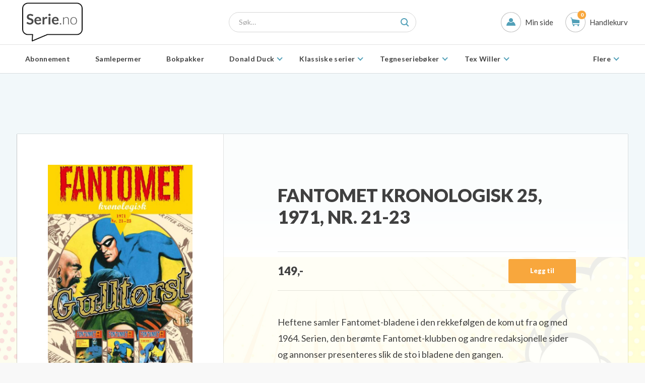

--- FILE ---
content_type: text/html; charset=UTF-8
request_url: https://serie.no/produkt/fantomet-kronologisk-25
body_size: 20018
content:
<!doctype html>
<html class="no-js" lang="nb-NO">

    <head>
    <script id="CookieConsent" src="https://policy.app.cookieinformation.com/uc.js"
                data-culture="NB" type="text/javascript"></script>

    <script>window.dataLayer = window.dataLayer || [];</script>
    <script>
        dataLayer.push({
            eventId: 'IBxSjapiKz2KX7yiEQIckt5hr2zaLTR0pheSVKDA',
        });
    </script>

    <meta charset="utf-8">
    <meta http-equiv="x-ua-compatible" content="ie=edge">
    <meta name="viewport" content="width=device-width, initial-scale=1.0">
    <meta property="og:title" content="Serie.no | FANTOMET KRONOLOGISK 25, 1971 NR 21-23">
    <meta property="og:type" content="website">
        <meta property="og:image" content="https://serie.no/img/uploads/23/04/FATKron2555100.JPG">
        <meta property="og:site_name" content="Serie.no">
    <meta property="og:description" content="Heftene samler Fantomet-bladene i den rekkefølgen de kom ut fra og med 1964. Serien, den berømte Fantomet-klubben og andre redaksjonelle sider og annonser presenteres slik de sto i bladene den gangen. 1971-årgangen var det andre året med 26 utgaver av Fantomet. Fantomet-bladet skilte seg ut i 1971. Andre blader det er naturlig å sammenligne Fantomet med, ble lagt om til farger nå, mens Fantomet fortsatte som svarthvit-utgivelse, og skulle gjøre det i 20 år til. Denne utgaven av Fantomet Kronologisk inneholder fire Fantomet-historier fordelt på de tre Fantomet-bladene 21–23 fra 1971, alle fire forfattet av Lee Falk selv. Tre av dem, «Gladiatoren», «Den gylne strands gåte» og «Gulltørst» er tegnet av Sy Barry, mens den fjerde, «Mysteriet med pilringen», er en nytegnet versjon av en Ray Moore-klassiker. Les også en interessant artikkel om overnaturlige innslag i Fantomet-historier.">
    <meta name="csrf-token" content="xUHWKpduBjMBb42sJ7gOIrDTXyuNga9CHoXEfcmr">
    <title>Serie.no | FANTOMET KRONOLOGISK 25, 1971 NR 21-23</title>
    <link rel="stylesheet" href="https://serie.no/css/app.css?v=1669031824">
            
            <meta name="facebook-domain-verification" content="80dlwsmint1rsdrmxbgqgn7yc4sv8q" />
        <link rel="icon"
              type="image/png"
              href="https://serie.no/assets/img/favicon-serie.png">
    
    
    <!-- Google Tag Manager -->
<script>(function(w,d,s,l,i){w[l]=w[l]||[];w[l].push({'gtm.start':
new Date().getTime(),event:'gtm.js'});var f=d.getElementsByTagName(s)[0],
j=d.createElement(s),dl=l!='dataLayer'?'&l='+l:'';j.async=true;j.src=
'https://www.googletagmanager.com/gtm.js?id='+i+dl;f.parentNode.insertBefore(j,f);
})(window,document,'script','dataLayer','GTM-TRWVFK5');</script>
<!-- End Google Tag Manager -->
<script>
dataLayer.push({
   'event': 'view_item',
   'ecommerce': {"items":[{"item_id":"55100","item_name":"FANTOMET KRONOLOGISK 25, 1971 NR 21-23","price":149,"item_category":"Enkeltkjøp","item_brand":"FANTOMET KRONOLOGISK 25, 1971 NR 21-23","affiliation":"Serie.no","currency":"NOK"}]}
});
</script>

        <style type="text/css">
                    </style>
</head>
            <body class="serie">
                    <!-- Google Tag Manager (noscript) -->
<noscript><iframe src="https://www.googletagmanager.com/ns.html?id=GTM-TRWVFK5"
height="0" width="0" style="display:none;visibility:hidden"></iframe></noscript>
<!-- End Google Tag Manager (noscript) -->
        
        <header class="header">
                <div class="header-top">
                <div class="row">
                    <div class="columns">

                        <a id="logo" tabindex="1" href="/"><img src="http://serie.no/img/uploads/19/06/SerieEDMmboblelogo.png" alt="Serie.no"></a>

                        <ul class="side-nav">
                            <li>
                                <a tabindex="3" class="login" href="https://minside.egmont.no">
                                    <span>
                                        <svg viewBox="0 0 18 16">
                                            <use xlink:href="#glyph-login-header"></use>
                                        </svg>
                                    </span>
                                    Min side
                                </a>
                            </li>
                            <li>
                                <a tabindex="4" class="cart" href="https://serie.no/handlekurv">
                                                                        <span class="cart-icon" data-count="0">
                                        <svg viewBox="10 14 18 17">
                                            <use xlink:href="#glyph-cart-header"></use>
                                        </svg>
                                    </span>
                                    
                                    Handlekurv
                                </a>
                            </li>
                        </ul>

                        <span class="nav-toggle"><span></span></span>

                    </div>
                </div>
            </div>

            <div class="header-nav">

            <div class="row">
                <div class="columns">
                    <form class="search-form">
                        <input tabindex="2" type="search" data-algolia-search-input placeholder="Søk…">
                        <div class="search-dropdown">
                            <table></table>
                            <a href="#" id="algolia-see-all-results" class="button small primary expanded">Vis flere resultater</a>
                        </div>
                        <button tabindex="-1" type="submit">
                            <svg viewBox="0 0 17 17">
                                <use xlink:href="#glyph-search-header"></use>
                            </svg>
                        </button>
                    </form>
                </div>
            </div>

                <div class="row">
                    <div class="columns">
                        <nav class="nav-bar">
                            <ul class="main-nav">
                                                                <li>
                                    <a href="https://serie.no/produkt/abonnement">Abonnement</span></a>

                                    
                                </li>
                                                                <li>
                                    <a href="https://serie.no/produkt/samlepermer">Samlepermer</span></a>

                                    
                                </li>
                                                                <li>
                                    <a href="https://serie.no/produkt/bokpakker">Bokpakker</span></a>

                                    
                                </li>
                                                                <li>
                                    <a href="https://serie.no/produkt/donaldduck">Donald Duck <span class="arrow"></span></a>

                                                                        <div class="main-nav-dropdown">
                                        <ul>
                                                                                        <li><a href="https://serie.no/produkt/carl-barks2">Carl Barks Andeby</a></li>
                                                                                        <li><a href="https://serie.no/produkt/carl-barks-og-don-rosa">Carl Barks og Don Rosa: originalene og oppfølgerne</a></li>
                                                                                        <li><a href="https://serie.no/produkt/disneysikoner">Disneys ikoner</a></li>
                                                                                        <li><a href="https://serie.no/produkt/don-rosas-andeby-produkter">Don Rosas Andeby</a></li>
                                                                                        <li><a href="https://serie.no/produkt/donald-bladabonnement">Donald bladabonnement</a></li>
                                                                                        <li><a href="https://serie.no/produkt/donald-duck-de-klassiske-argangene">Donald Duck & Co - De klassiske årgangene</a></li>
                                                                                        <li><a href="https://serie.no/produkt/donald-duck-junior2">Donald Duck Junior</a></li>
                                                                                        <li><a href="https://serie.no/produkt/donald-pocket2">Donald Duck pocketbøker</a></li>
                                                                                        <li><a href="https://serie.no/produkt/skole">Donald i skolen</a></li>
                                                                                        <li><a href="https://serie.no/produkt/donalds-jordomseiling">Donalds Jordomseiling</a></li>
                                                                                        <li><a href="https://serie.no/produkt/donalds-litteraturhistorie">Donalds Litteraturhistorie</a></li>
                                                                                        <li><a href="https://serie.no/produkt/donalds-verdens-historie">Donalds Verdenshistorie</a></li>
                                                                                        <li><a href="https://serie.no/produkt/hall-of-fame">Hall of Fame</a></li>
                                                                                        <li><a href="https://serie.no/produkt/mikke">Klassiske Mikke-historier</a></li>
                                                                                        <li><a href="https://serie.no/produkt/norskdonald">Norsk Donald</a></li>
                                                                                        <li><a href="https://serie.no/produkt/pocket-outlet">Pocket-outlet</a></li>
                                                                                    </ul>
                                    </div>
                                    
                                </li>
                                                                <li>
                                    <a href="https://serie.no/produkt/klassiske-serier">Klassiske serier <span class="arrow"></span></a>

                                                                        <div class="main-nav-dropdown">
                                        <ul>
                                                                                        <li><a href="https://serie.no/produkt/billy">Billy</a></li>
                                                                                        <li><a href="https://serie.no/produkt/fantomet">Fantomet</a></li>
                                                                                        <li><a href="https://serie.no/produkt/sprint">Sprint</a></li>
                                                                                        <li><a href="https://serie.no/produkt/viggo">Viggo</a></li>
                                                                                    </ul>
                                    </div>
                                    
                                </li>
                                                                <li>
                                    <a href="https://serie.no/produkt/boker">Tegneseriebøker <span class="arrow"></span></a>

                                                                        <div class="main-nav-dropdown">
                                        <ul>
                                                                                        <li><a href="https://serie.no/produkt/bokserier">Bokserier</a></li>
                                                                                        <li><a href="https://serie.no/produkt/asterix">Asterix</a></li>
                                                                                        <li><a href="https://serie.no/produkt/blacksadkategori">Blacksad</a></li>
                                                                                        <li><a href="https://serie.no/produkt/duncealle">Dunce</a></li>
                                                                                        <li><a href="https://serie.no/produkt/intet-nytt-fra-hjemmefronten">Intet nytt fra hjemmefronten</a></li>
                                                                                        <li><a href="https://serie.no/produkt/sagaen-om-thorgal">Sagaen om Thorgal </a></li>
                                                                                        <li><a href="https://serie.no/produkt/ovrige">FLERE SERIEFAVORITTER</a></li>
                                                                                    </ul>
                                    </div>
                                    
                                </li>
                                                                <li>
                                    <a href="https://serie.no/produkt/tex-willerenkeltutg">Tex Willer <span class="arrow"></span></a>

                                                                        <div class="main-nav-dropdown">
                                        <ul>
                                                                                        <li><a href="https://serie.no/produkt/tex-willer-kronologiske">Tex Willer kronologisk</a></li>
                                                                                        <li><a href="https://serie.no/produkt/unge-tex-willer">Unge Tex Willer </a></li>
                                                                                        <li><a href="https://serie.no/produkt/tex-willer-gigantbok">Tex Willer gigantbok</a></li>
                                                                                        <li><a href="https://serie.no/produkt/tex-willer-magasin">Tex Willer magasin</a></li>
                                                                                    </ul>
                                    </div>
                                    
                                </li>
                                                                <li>
                                    <a href="https://serie.no/produkt/barneboker">Barnebøker <span class="arrow"></span></a>

                                                                        <div class="main-nav-dropdown">
                                        <ul>
                                                                                        <li><a href="https://serie.no/produkt/flaklypa">Flåklypa - barnebøker fra Aukrust verden</a></li>
                                                                                        <li><a href="https://serie.no/produkt/bamse">Bamse</a></li>
                                                                                        <li><a href="https://serie.no/produkt/dikt-for-en-super-familie">Dikt for barn </a></li>
                                                                                        <li><a href="https://serie.no/produkt/disney-barneboker">Disney barnebøker</a></li>
                                                                                        <li><a href="https://serie.no/produkt/donald">Donald for de minste</a></li>
                                                                                        <li><a href="https://serie.no/produkt/spenning-og-eventyr">Episke bøker for barn 9 +</a></li>
                                                                                        <li><a href="https://serie.no/produkt/for-leseslukerne">For leseslukerne mellom 6-9 år</a></li>
                                                                                        <li><a href="https://serie.no/produkt/for-de-minste">Skap leseglede for barn 3-6</a></li>
                                                                                        <li><a href="https://serie.no/produkt/sommerles">Sommerles</a></li>
                                                                                        <li><a href="https://serie.no/produkt/witch">Witch</a></li>
                                                                                    </ul>
                                    </div>
                                    
                                </li>
                                                                <li>
                                    <a href="https://serie.no/produkt/kryssord">Kryssord <span class="arrow"></span></a>

                                                                        <div class="main-nav-dropdown">
                                        <ul>
                                                                                        <li><a href="https://serie.no/produkt/boker-med-hjernetrim">BØKER MED HJERNETRIM</a></li>
                                                                                    </ul>
                                    </div>
                                    
                                </li>
                                                                <li>
                                    <a href="https://serie.no/produkt/puslespill">Spill</span></a>

                                    
                                </li>
                                                                                            </ul>
                            <ul class="extended-nav">
                                <li>
                                    <a>Flere<span class="arrow"></span></a>
                                    <div class="main-nav-dropdown right-side-dropdown"></div>
                                </li>
                            </ul>
                            <div class="button-container">
                                <a href="https://minside.egmont.no" class="button large border glyph expanded login">
                                    <span>
                                        <svg viewBox="0 0 18 16">
                                            <use xlink:href="#glyph-login-header"></use>
                                        </svg>
                                    </span>
                                    Min side
                                </a>
                            </div>

                        </nav>
                    </div>
                </div>
            </div>

        </header>

        <main class="main-container"
                              style="background-image: url(http://serie.no/img/uploads/23/04/comics-bakgrunn-apr23.png)"
                      >
        
            <section class="product-hero">
                <div class="row">
                    <div class="columns">
                        <div class="fade-container">
                            <div class="fade"></div>
                        </div>

                    </div>
                </div>
                <div class="bg-container" style="background-image:url('')"></div>
            </section>

            <section class="product-layout">
                <div class="hidden-product-id" style="visibility: hidden; float: right;">25185</div>
                <div class="row">

                    <div class="columns">
                        <div class="product-content">
                            <div class="row">

                                <div class="columns medium-5 large-4">
                                    <div class="product-side">
                                        <div class="product-image">
                                            <div class="lightbox">
                                                                                                    <a href="/img/uploads/23/04/FATKron2555100.JPG"><img src="https://serie.no/img/uploads/23/04/FATKron2555100-600-0.jpg" alt=""></a>
                                                                                                
                                            </div>
                                                                                    </div>
                                        <div class="product-specs show-for-large">
                                            <dl>
                                                <dt>Lager</dt>
                                                <dd>
                                                    <span class="stock instock"></span>
                                                    På lager
                                                </dd>
                                                                                                                                            </dl>
                                        </div>
                                    </div>
                                </div>

                                <div class="columns medium-7 large-6 large-push-1">
                                    <div class="product-main">

                                        <h1>FANTOMET KRONOLOGISK 25, 1971, NR. 21-23</h1>

                                                                                    <span class="h1-subtitle"></span>
                                                                                                                            <div class="product-buy">
                                        
                                            
                                                                                            <span class="price">149,-</span>
                                                                        <a href="https://serie.no/add-product/25185/1" data-add-url="https://serie.no/ajax/add-product/25185/1" data-modal-id="cartModal" class="button large primary driv-cart-product-add">Legg til</a>
                                                                                                                                </div>

                                                                                    <p>Heftene samler Fantomet-bladene i den rekkefølgen de kom ut fra og med 1964. Serien, den berømte Fantomet-klubben og andre redaksjonelle sider og annonser presenteres slik de sto i bladene den gangen.</p>
<p>1971-årgangen var det andre året med 26 utgaver av Fantomet. Fantomet-bladet skilte seg ut i 1971. Andre blader det er naturlig å sammenligne Fantomet med, ble lagt om til farger nå, mens Fantomet fortsatte som svarthvit-utgivelse, og skulle gjøre det i 20 år til.</p>
<p>Denne utgaven av Fantomet Kronologisk inneholder fire Fantomet-historier fordelt på de tre Fantomet-bladene 21–23 fra 1971, alle fire forfattet av Lee Falk selv. Tre av dem, «Gladiatoren», «Den gylne strands gåte» og «Gulltørst» er tegnet av Sy Barry, mens den fjerde, «Mysteriet med pilringen», er en nytegnet versjon av en Ray Moore-klassiker. Les også en interessant artikkel om overnaturlige innslag i Fantomet-historier.</p>
                                        
                                        
                                        <div class="product-specs hide-for-large">
                                            <dl>
                                                <dt>Lager</dt>
                                                <dd><span class="stock instock"></span> På lager</dd>
                                                                                                                                            </dl>
                                        </div>
                                                                                    <div class="product-buy">
                                        
                                            <span class="price">149,-</span>
                                                                    <a href="https://serie.no/add-product/25185/1" data-add-url="https://serie.no/ajax/add-product/25185/1" data-modal-id="cartModal" class="button large primary driv-cart-product-add">Legg til</a>
                                                                                    </div>

                                        

                                    </div>
                                </div>
                            </div>
                        </div>
                    </div>

                </div>
            </section>

            <div class="row">
    <div class="columns">
      <h4 class="center">Relaterte produkter</h4>
    </div>
  </div>
  <section class="product-grid related-products ">
    <div class="row align-center" data-equalizer data-equalize-by-row="true" data-equalizer-on="small">
              <div class="columns small-6 medium-6 large-4">
          <div class="product product-teaser" data-equalizer-watch="inner--row">
        <div class="product-image">
                        <a href="https://serie.no/produkt/fantomet-kronologisk-22">
                <span class="image-center-container">
                                                                <img src="https://serie.no/img/uploads/22/11/FATKron2254794-280-0.jpg" alt="FANTOMET KRONOLOGISK 22, 1971 NR  9 -12">
                                    </span>
            </a>
                    </div>

        <div class="product-content">

            <div class="flex-container">

                <div class="product-text">
                    <h3><a href="https://serie.no/produkt/fantomet-kronologisk-22">FANTOMET KRONOLOGISK 22, 1971, NR. 9-12</a></h3>
                    <p>Fantomet Kronologisk-heftene samler Fantomet-bladene i den rekkefølgen de kom ut fra og med 1964.</p>
                </div>

                
                <div class="product-buy">
                    <span class="product-prices">
                        <span class="price">149,-</span>
                                            </span>
                                            <ul class="button-list">
                                                        <li><a href="https://serie.no/produkt/fantomet-kronologisk-22" class="button medium border">Les mer</a></li>
                                                                                    <li>
                                                            <a href="https://serie.no/add-product/24531/1" data-add-url="https://serie.no/ajax/add-product/24531/1" data-modal-id="cartModal" class="button medium primary driv-cart-product-add">Kjøp nå</a>
                                                        </li>
                                                    </ul>
                                    </div>

            </div>

        </div>
    </div>

        </div>
              <div class="columns small-6 medium-6 large-4">
          <div class="product product-teaser" data-equalizer-watch="inner--row">
        <div class="product-image">
                        <a href="https://serie.no/produkt/fantomet-kronologisk-23">
                <span class="image-center-container">
                                                                <img src="https://serie.no/img/uploads/22/11/FATKron2354795-280-0.jpg" alt="FANTOMET KRONOLOGISK 23 1971 13-16">
                                    </span>
            </a>
                    </div>

        <div class="product-content">

            <div class="flex-container">

                <div class="product-text">
                    <h3><a href="https://serie.no/produkt/fantomet-kronologisk-23">FANTOMET KRONOLOGISK 23, 1971, NR. 13-16</a></h3>
                    <p>Fantomet Kronologisk-heftene samler Fantomet-bladene i den rekkefølgen de kom ut fra og med 1964. </p>
                </div>

                
                <div class="product-buy">
                    <span class="product-prices">
                        <span class="price">149,-</span>
                                            </span>
                                            <ul class="button-list">
                                                        <li><a href="https://serie.no/produkt/fantomet-kronologisk-23" class="button medium border">Les mer</a></li>
                                                                                    <li>
                                                            <a href="https://serie.no/add-product/24540/1" data-add-url="https://serie.no/ajax/add-product/24540/1" data-modal-id="cartModal" class="button medium primary driv-cart-product-add">Kjøp nå</a>
                                                        </li>
                                                    </ul>
                                    </div>

            </div>

        </div>
    </div>

        </div>
              <div class="columns small-6 medium-6 large-4">
          <div class="product product-teaser" data-equalizer-watch="inner--row">
        <div class="product-image">
                        <a href="https://serie.no/produkt/fantomet-kronologisk-24">
                <span class="image-center-container">
                                                                <img src="https://serie.no/img/uploads/22/11/FATKron2454796-280-0.jpg" alt="FANTOMET KRONOLOGISK 24  1971 NR. 17-20">
                                    </span>
            </a>
                    </div>

        <div class="product-content">

            <div class="flex-container">

                <div class="product-text">
                    <h3><a href="https://serie.no/produkt/fantomet-kronologisk-24">FANTOMET KRONOLOGISK 24, 1971, NR. 17-20</a></h3>
                    <p>Fantomet Kronologisk-heftene samler Fantomet-bladene i den rekkefølgen de kom ut fra og med 1964. </p>
                </div>

                
                <div class="product-buy">
                    <span class="product-prices">
                        <span class="price">149,-</span>
                                            </span>
                                            <ul class="button-list">
                                                        <li><a href="https://serie.no/produkt/fantomet-kronologisk-24" class="button medium border">Les mer</a></li>
                                                                                    <li>
                                                            <a href="https://serie.no/add-product/24541/1" data-add-url="https://serie.no/ajax/add-product/24541/1" data-modal-id="cartModal" class="button medium primary driv-cart-product-add">Kjøp nå</a>
                                                        </li>
                                                    </ul>
                                    </div>

            </div>

        </div>
    </div>

        </div>
          </div>
  </section>
            
        </main>

        <footer class="footer">
            <div class="row">

                <div class="columns medium-12 large-8">

                    <ul>
                        <li class=""><a href="https://serie.no/cookies" title="Cookies">Cookies</a></li><li class=""><a href="https://serie.no/kontakt" title="Kontakt">Kontakt</a></li><li class=""><a href="https://serie.no/kjopsbetingelser" title="Kjøpsbetingelser">Kjøpsbetingelser</a></li><li class=""><a href="https://personvern.egmont.no/" title="Personvern">Personvern</a></li><li class=""><a href="https://serie.no/julegavekort" title="Gavekort til jul">Gavekort til jul</a></li>
                    </ul>

                </div>

                <div class="columns medium-12 large-4">
                                        <ul style="column-count:1"><li><h5><a href="https://egmontno-prod.agillic.eu/web/faces/public/exo/newsletter_global?TITLECODE=SERI" target="_blank">Abonner på vårt nyhetsbrev</a></h5></li></ul>
                                    </div>
            </div>

            <div class="row">
                <div class="columns">
                    <div class="bottom">
                        <span>© Serie.no. Denne siden bruker <a href="https://personvern.egmont.no/" target="_blank">cookies</a>.</span>
                        <div id="egmont-logo"></div>
                    </div>
                </div>
            </div>

        </footer>


        <svg version="1.1" xmlns="http://www.w3.org/2000/svg" xmlns:xlink="http://www.w3.org/1999/xlink" style="display:none;">
            <defs>

                <g id="glyph-search-header">
                    <path d="M10.9963926,12.7478253 C9.86324231,13.5371682 8.48567123,14 7,14 C3.13400675,14 0,10.8659932 0,7 C0,3.13400675 3.13400675,0 7,0 C10.8659932,0 14,3.13400675 14,7 C14,8.65865366 13.4231151,10.1825686 12.4590423,11.3820479 L16.5384972,15.4615028 L15.1242837,16.8757163 L10.9963926,12.7478253 Z M7,12 C9.76142375,12 12,9.76142375 12,7 C12,4.23857625 9.76142375,2 7,2 C4.23857625,2 2,4.23857625 2,7 C2,9.76142375 4.23857625,12 7,12 Z" id="glyph-search-header-path" fill-rule="evenodd"></path>
                </g>

                <g id="glyph-login-header">
                    <path d="M9,8.99994921 C6.75,8.99994921 5.97262678,7.97174132 5,6.99994921 C1.98824355,8.46485111 0,11.4250556 0,14.9999492 C0,15.0767474 18,14.9999492 18,14.9999492 C18,11.4250556 16.0117564,8.46485111 13,6.99994921 C12.0268468,7.97174132 11.25,8.99994921 9,8.99994921 Z M9,8 C11.209139,8 13,6.209139 13,4 C13,1.790861 11.209139,3.55271368e-15 9,3.55271368e-15 C6.790861,3.55271368e-15 5,1.790861 5,4 C5,6.209139 6.790861,8 9,8 Z" id="glyph-login-header-path" stroke="none" fill-rule="evenodd"></path>
                </g>

                <g id="glyph-cart-header">
                    <path d="M10,14 L10,15.0002 L12,15.0002 L14,28.0000333 L28,28.0000333 L28,27.0000444 L15,27.0000444 L14.6999512,25.0000667 L28,25.0000667 L28,19.0001444 L14,17.0001777 L13,14 L10,14 Z M25.5,28.0000333 C24.6714824,28.0000333 24,28.6715083 24,29.5000167 C24,30.328525 24.6714824,31 25.5,31 C26.3285176,31 27,30.328525 27,29.5000167 C27,28.6715083 26.3285176,28.0000333 25.5,28.0000333 Z M16.5,28.0000333 C15.6714824,28.0000333 15,28.6715083 15,29.5000167 C15,30.328525 15.6714824,31 16.5,31 C17.3285176,31 18,30.328525 18,29.5000167 C18,28.6715083 17.3285176,28.0000333 16.5,28.0000333 Z" id="glyph-cart-header-path" stroke="none" fill-rule="evenodd"></path>
                </g>

                <g id="glyph-shipping" stroke="none" stroke-width="1" fill-rule="evenodd" transform="translate(15.000000, 20.000000)">
                    <path d="M16.0049107,0 C17.1067681,0 18,0.894513756 18,1.99406028 L18,16 L1.99508929,16 C0.893231902,16 0,15.1054862 0,14.0059397 L0,1.99406028 C0,0.892771196 0.892622799,0 1.99508929,0 L16.0049107,0 Z M24.8275862,2 L30,8.16 L30,16 L18,16 L18,2 L24.8275862,2 L24.8275862,2 L24.8275862,2 Z M18,4 L18,14 L27.9999622,14 L27.9998698,9 L24,4 L18,4 L18,4 L18,4 Z M20,5 L22.8444444,5 L26,9 L20,9 L20,5 L20,5 L20,5 Z" id="Combined-Shape"></path>
                    <rect id="Combined-Shape" fill="#FFFFFF" x="2" y="2" width="14" height="12"></rect>
                    <path d="M19,15 C19,12.790861 20.790861,11 23,11 C25.209139,11 27,12.790861 27,15 C27,17.209139 25.209139,19 23,19 C20.790861,19 19,17.209139 19,15 Z" id="Oval-3"></path>
                    <path d="M4,15 C4,12.790861 5.790861,11 8,11 C10.209139,11 12,12.790861 12,15 C12,17.209139 10.209139,19 8,19 C5.790861,19 4,17.209139 4,15 Z" id="Oval-3-Copy"></path>
                    <path d="M25,15 C25,13.8954305 24.1045695,13 23,13 C21.8954305,13 21,13.8954305 21,15 C21,16.1045695 21.8954305,17 23,17 C24.1045695,17 25,16.1045695 25,15 Z" id="Oval-3" fill="#FFFFFF"></path>
                    <path d="M10,15 C10,13.8954305 9.1045695,13 8,13 C6.8954305,13 6,13.8954305 6,15 C6,16.1045695 6.8954305,17 8,17 C9.1045695,17 10,16.1045695 10,15 Z" id="Oval-3-Copy-2" fill="#FFFFFF"></path>
                </g>

                <g id="glyph-returns">
                    <path d="M16,22.5872494 L16,38.4127506 C16,39.2893642 16.6947357,40 17.563862,40 L39.436138,40 C40.2998351,40 41,39.2898542 41,38.4127506 L41,22.5872494 C41,21.7106358 40.3052643,21 39.436138,21 L17.563862,21 C16.7001649,21 16,21.7101458 16,22.5872494 Z M37.5,29 C36.6715729,29 36,29.6657972 36,30.5 C36,31.3284271 36.6657972,32 37.5,32 L39,32 L39,29 L37.5,29 Z M38.9982999,23 C39.0010877,23 38.9996073,37.9962901 38.9996073,37.9962901 C38.9996073,37.9991078 18.0017001,38 18.0017001,38 C17.9989123,38 18.0003927,23.0037099 18.0003927,23.0037099 C18.0003927,23.0008922 38.9982999,23 38.9982999,23 L38.9982999,23 L38.9982999,23 Z M23,21 L34.7508731,17.0376196 C35.125,17.0376196 35,17.4331509 35,17.4331509 L35,21 L23,21 Z M36.9886367,20.9998014 L36.9495738,17.0880408 C36.9346491,15.5934854 35.7538972,14.6696165 34.4292232,15.1103738 L17.375,20.9998016 L36.9886367,20.9998014 Z" id="glyph-returns" stroke="none" fill-rule="evenodd"></path>
                </g>

                <g id="glyph-24-7">
                    <path d="M28,14 C28,6.2680135 21.7319865,0 14,0 C6.2680135,0 0,6.2680135 0,14 C0,21.7319865 6.2680135,28 14,28 C21.7319865,28 28,21.7319865 28,14 Z M1.75,14 C1.75,7.23451182 7.23451182,1.75 14,1.75 C20.7654882,1.75 26.25,7.23451182 26.25,14 C26.25,20.7654882 20.7654882,26.25 14,26.25 C7.23451182,26.25 1.75,20.7654882 1.75,14 Z M13.2801948,16.9561482 C13.1079906,16.788618 13,16.5428283 13,16.2688942 L13,8.91407002 C13,8.41843498 13.3699389,8 13.8262816,8 C14.2858059,8 14.6525633,8.40924309 14.6525633,8.91407002 L14.6525633,15.7601194 L18.5895987,18.2862947 C18.9788703,18.5360685 19.118085,19.1001329 18.8899136,19.5393473 C18.6601514,19.9816238 18.1573478,20.1296582 17.763317,19.8768307 L13.4655813,17.1192143 C13.3954379,17.0742072 13.3334136,17.0189954 13.2801948,16.9561482 L13.2801948,16.9561482 Z" id="glyph-24-7-path" stroke="none" fill-rule="evenodd"></path>
                </g>

            </defs>
        </svg>

        <div class="reveal" id="cartModal" data-reveal data-animation-in="fade-in" data-animation-out="fade-out">
        </div>

        <script src="https://serie.no/js/app.js?v=1669031824"></script>
        <script src="https://serie.no/js/frontend.js?v=1669031824"></script>
        <script>
            (function(b){var ma=0,X=0,ga=0,T=0,Ca="ontouchstart"in window||0<navigator.msMaxTouchPoints,Da="onorientationchange"in window,ca=!1,da=!1,Y=!1,na=!1,ia=!1,ea="pointer",ta="pointer",ja=[],N=[],ua=[],R=[],B=[],aa=[],y=[],n=[],u=[],oa=[],fa=[],f={showScrollbar:function(a,e){a.scrollbarHide&&b("."+e).css({opacity:a.scrollbarOpacity,filter:"alpha(opacity:"+100*a.scrollbarOpacity+")"})},hideScrollbar:function(b,e,c,p,h,d,n,u,y,B){if(b.scrollbar&&b.scrollbarHide)for(var w=c;w<c+25;w++)e[e.length]=f.hideScrollbarIntervalTimer(10*w,p[c],(c+24-w)/24,h,d,n,u,y,B,b)},hideScrollbarInterval:function(a,e,c,p,h,d,n,y,B){T=-1*a/u[y]*(h-d-n-p);f.setSliderOffset("."+c,T);b("."+c).css({opacity:B.scrollbarOpacity*e,filter:"alpha(opacity:"+B.scrollbarOpacity*e*100+")"})},slowScrollHorizontalInterval:function(a,e,c,p,h,d,I,O,J,K,w,x,A,s,v,m,D,k,l){if(l.infiniteSlider){if(c<=-1*u[m]||c<=-1*oa[m]){var r=b(a).width();if(c<=-1*oa[m]){var t=-1*w[0];b(e).each(function(c){f.setSliderOffset(b(e)[c],t+D);c<x.length&&(x[c]=-1*t);t+=v[c]});c+=-1*x[0];n[m]=-1*x[0]+D;u[m]=n[m]+r-d;y[m]=0}for(;c<=-1*u[m];){var g=0,C=f.getSliderOffset(b(e[0]),"x");b(e).each(function(c){f.getSliderOffset(this,"x")<C&&(C=f.getSliderOffset(this,"x"),g=c)});A=n[m]+r;f.setSliderOffset(b(e)[g],A);n[m]=-1*x[1]+D;u[m]=n[m]+r-d;x.splice(0,1);x.splice(x.length,0,-1*A+D);y[m]++}}if(c>=-1*n[m]||0<=c){r=b(a).width();if(0<c)for(t=-1*w[0],b(e).each(function(c){f.setSliderOffset(b(e)[c],t+D);c<x.length&&(x[c]=-1*t);t+=v[c]}),c-=-1*x[0],n[m]=-1*x[0]+D,u[m]=n[m]+r-d,y[m]=s;0<-1*x[0]-r+D;){var z=0,L=f.getSliderOffset(b(e[0]),"x");b(e).each(function(c){f.getSliderOffset(this,"x")>L&&(L=f.getSliderOffset(this,"x"),z=c)});A=n[m]-v[z];f.setSliderOffset(b(e)[z],A);x.splice(0,0,-1*A+D);x.splice(x.length-1,1);n[m]=-1*x[0]+D;u[m]=n[m]+r-d;y[m]--;B[m]++}for(;c>-1*n[m];)z=0,L=f.getSliderOffset(b(e[0]),"x"),b(e).each(function(c){f.getSliderOffset(this,"x")>L&&(L=f.getSliderOffset(this,"x"),z=c)}),A=n[m]-v[z],f.setSliderOffset(b(e)[z],A),x.splice(0,0,-1*A+D),x.splice(x.length-1,1),n[m]=-1*x[0]+D,u[m]=n[m]+r-d,y[m]--}}w=!1;d=f.calcActiveOffset(l,c,x,d,y[m],s,K,m);A=(d+y[m]+s)%s;l.infiniteSlider?A!=aa[m]&&(w=!0):d!=B[m]&&(w=!0);if(w&&(s=new f.args("change",l,a,b(a).children(":eq("+A+")"),A,k),b(a).parent().data("args",s),""!=l.onSlideChange))l.onSlideChange(s);B[m]=d;aa[m]=A;c=Math.floor(c);f.setSliderOffset(a,c);l.scrollbar&&(T=Math.floor((-1*c-n[m]+D)/(u[m]-n[m]+D)*(I-O-h)),a=h-J,c>=-1*n[m]+D?(a=h-J- -1*T,f.setSliderOffset(b("."+p),0)):(c<=-1*u[m]+1&&(a=I-O-J-T),f.setSliderOffset(b("."+p),T)),b("."+p).css({width:a+"px"}))},slowScrollHorizontal:function(a,e,c,p,h,d,I,O,J,K,w,x,A,s,v,m,D,k,l,r,t){var g=f.getSliderOffset(a,"x");d=[];var C=0,z=25/1024*O;frictionCoefficient=t.frictionCoefficient;elasticFrictionCoefficient=t.elasticFrictionCoefficient;snapFrictionCoefficient=t.snapFrictionCoefficient;h>t.snapVelocityThreshold&&t.snapToChildren&&!l?C=1:h<-1*t.snapVelocityThreshold&&t.snapToChildren&&!l&&(C=-1);h<-1*z?h=-1*z:h>z&&(h=z);b(a)[0]!==b(k)[0]&&(C*=-1,h*=-2);k=y[v];if(t.infiniteSlider)var L=n[v],q=u[v];l=[];for(var z=[],G=0;G<A.length;G++)l[G]=A[G],G<e.length&&(z[G]=f.getSliderOffset(b(e[G]),"x"));for(;1<h||-1>h;){h*=frictionCoefficient;g+=h;(g>-1*n[v]||g<-1*u[v])&&!t.infiniteSlider&&(h*=elasticFrictionCoefficient,g+=h);if(t.infiniteSlider){if(g<=-1*q){for(var q=b(a).width(),N=0,P=z[0],G=0;G<z.length;G++)z[G]<P&&(P=z[G],N=G);G=L+q;z[N]=G;L=-1*l[1]+r;q=L+q-O;l.splice(0,1);l.splice(l.length,0,-1*G+r);k++}if(g>=-1*L){q=b(a).width();N=0;P=z[0];for(G=0;G<z.length;G++)z[G]>P&&(P=z[G],N=G);G=L-s[N];z[N]=G;l.splice(0,0,-1*G+r);l.splice(l.length-1,1);L=-1*l[0]+r;q=L+q-O;k--}}d[d.length]=g}z=!1;h=f.calcActiveOffset(t,g,l,O,k,D,B[v],v);L=(h+k+D)%D;t.snapToChildren&&(t.infiniteSlider?L!=aa[v]&&(z=!0):h!=B[v]&&(z=!0),0>C&&!z?(h++,h>=A.length&&!t.infiniteSlider&&(h=A.length-1)):0<C&&!z&&(h--,0>h&&!t.infiniteSlider&&(h=0)));if(t.snapToChildren||(g>-1*n[v]||g<-1*u[v])&&!t.infiniteSlider){(g>-1*n[v]||g<-1*u[v])&&!t.infiniteSlider?d.splice(0,d.length):(d.splice(0.1*d.length,d.length),g=0<d.length?d[d.length-1]:g);for(;g<l[h]-0.5||g>l[h]+0.5;)g=(g-l[h])*snapFrictionCoefficient+l[h],d[d.length]=g;d[d.length]=l[h]}C=1;0!=d.length%2&&(C=0);for(g=0;g<c.length;g++)clearTimeout(c[g]);k=(h+k+D)%D;L=0;for(g=C;g<d.length;g+=2)if(g==C||1<Math.abs(d[g]-L)||g>=d.length-2)L=d[g],c[c.length]=f.slowScrollHorizontalIntervalTimer(10*g,a,e,d[g],p,I,O,J,K,w,h,x,A,m,D,s,v,r,k,t);L=(h+y[v]+D)%D;""!=t.onSlideComplete&&1<d.length&&(c[c.length]=f.onSlideCompleteTimer(10*(g+1),t,a,b(a).children(":eq("+L+")"),k,v));c[c.length]=f.updateBackfaceVisibilityTimer(10*(g+1),e,v,D,t);R[v]=c;f.hideScrollbar(t,c,g,d,p,I,O,K,w,v)},onSlideComplete:function(a,e,c,p,h){c=new f.args("complete",a,b(e),c,p,p);b(e).parent().data("args",c);if(""!=a.onSlideComplete)a.onSlideComplete(c)},getSliderOffset:function(a,e){var c=0;e="x"==e?4:5;if(!ca||da||Y)c=parseInt(b(a).css("left"),10);else{for(var c=["-webkit-transform","-moz-transform","transform"],f,h=0;h<c.length;h++)if(void 0!=b(a).css(c[h])&&0<b(a).css(c[h]).length){f=b(a).css(c[h]).split(",");break}c=void 0==f[e]?0:parseInt(f[e],10)}return c},setSliderOffset:function(a,e){e=parseInt(e,10);!ca||da||Y?b(a).css({left:e+"px"}):b(a).css({msTransform:"matrix(1,0,0,1,"+e+",0)",webkitTransform:"matrix(1,0,0,1,"+e+",0)",MozTransform:"matrix(1,0,0,1,"+e+",0)",transform:"matrix(1,0,0,1,"+e+",0)"})},setBrowserInfo:function(){null!=navigator.userAgent.match("WebKit")?(ea="-webkit-grab",ta="-webkit-grabbing"):null!=navigator.userAgent.match("Gecko")?(ia=!0,ea="move",ta="-moz-grabbing"):null!=navigator.userAgent.match("MSIE 7")?na=da=!0:null!=navigator.userAgent.match("MSIE 8")?na=Y=!0:null!=navigator.userAgent.match("MSIE 9")&&(na=!0)},has3DTransform:function(){var a=!1,e=b("<div />").css({msTransform:"matrix(1,1,1,1,1,1)",webkitTransform:"matrix(1,1,1,1,1,1)",MozTransform:"matrix(1,1,1,1,1,1)",transform:"matrix(1,1,1,1,1,1)"});""==e.attr("style")?a=!1:ia&&21<=parseInt(navigator.userAgent.split("/")[3],10)?a=!1:void 0!=e.attr("style")&&(a=!0);return a},getSlideNumber:function(b,e,c){return(b-y[e]+c)%c},calcActiveOffset:function(b,e,c,f,h,d,n,u){h=!1;b=[];var y;e>c[0]&&(y=0);e<c[c.length-1]&&(y=d-1);for(d=0;d<c.length;d++)c[d]<=e&&c[d]>e-f&&(h||c[d]==e||(b[b.length]=c[d-1]),b[b.length]=c[d],h=!0);0==b.length&&(b[0]=c[c.length-1]);for(d=h=0;d<b.length;d++)n=Math.abs(e-b[d]),n<f&&(h=b[d],f=n);for(d=0;d<c.length;d++)h==c[d]&&(y=d);return y},changeSlide:function(a,e,c,p,h,d,n,u,J,K,w,x,A,s,v,m,D,k){f.autoSlidePause(s);for(var l=0;l<p.length;l++)clearTimeout(p[l]);var r=Math.ceil(k.autoSlideTransTimer/10)+1,t=f.getSliderOffset(e,"x"),g=x[a],g=g-t,C=a-(B[s]+y[s]+m)%m;if(k.infiniteSlider){a=(a-y[s]+2*m)%m;l=!1;0==a&&2==m&&(a=m,x[a]=x[a-1]-b(c).eq(0).outerWidth(!0),l=!0);var g=x[a],g=g-t,z=[x[a]-b(e).width(),x[a]+b(e).width()];l&&x.splice(x.length-1,1);for(l=0;l<z.length;l++)Math.abs(z[l]-t)<Math.abs(g)&&(g=z[l]-t)}0>g&&-1==C?g+=b(e).width():0<g&&1==C&&(g-=b(e).width());C=[];f.showScrollbar(k,h);for(l=0;l<=r;l++)z=l,z/=r,z--,z=t+g*(Math.pow(z,5)+1),C[C.length]=z;r=(a+y[s]+m)%m;for(l=t=0;l<C.length;l++){if(0==l||1<Math.abs(C[l]-t)||l>=C.length-2)t=C[l],p[l]=f.slowScrollHorizontalIntervalTimer(10*(l+1),e,c,C[l],h,d,n,u,J,K,a,w,x,v,m,A,s,D,r,k);0==l&&""!=k.onSlideStart&&(g=(B[s]+y[s]+m)%m,k.onSlideStart(new f.args("start",k,e,b(e).children(":eq("+g+")"),g,a)))}t=!1;k.infiniteSlider?r!=aa[s]&&(t=!0):a!=B[s]&&(t=!0);t&&""!=k.onSlideComplete&&(p[p.length]=f.onSlideCompleteTimer(10*(l+1),k,e,b(e).children(":eq("+r+")"),r,s));R[s]=p;f.hideScrollbar(k,p,l,C,h,d,n,J,K,s);f.autoSlide(e,c,p,h,d,n,u,J,K,w,x,A,s,v,m,D,k)},changeOffset:function(a,e,c,p,h,d,I,O,J,K,w,x,A,s,v,m,D,k){f.autoSlidePause(s);for(var l=0;l<p.length;l++)clearTimeout(p[l]);k.infiniteSlider||(a=a>-1*n[s]+D?-1*n[s]+D:a,a=a<-1*u[s]?-1*u[s]:a);var r=Math.ceil(k.autoSlideTransTimer/10)+1,t=f.getSliderOffset(e,"x"),l=(f.calcActiveOffset(k,a,x,I,y,m,B[s],s)+y[s]+m)%m,g=x.slice();if(k.snapToChildren&&!k.infiniteSlider)a=x[l];else if(k.infiniteSlider&&k.snapToChildren){for(;a>=g[0];)g.splice(0,0,g[m-1]+b(e).width()),g.splice(m,1);for(;a<=g[m-1];)g.splice(m,0,g[0]-b(e).width()),g.splice(0,1);l=f.calcActiveOffset(k,a,g,I,y,m,B[s],s);a=g[l]}var C=a-t;a=[];var z;f.showScrollbar(k,h);for(g=0;g<=r;g++)z=g,z/=r,z--,z=t+C*(Math.pow(z,5)+1),a[a.length]=z;r=(l+y[s]+m)%m;for(g=t=0;g<a.length;g++){if(0==g||1<Math.abs(a[g]-t)||g>=a.length-2)t=a[g],p[g]=f.slowScrollHorizontalIntervalTimer(10*(g+1),e,c,a[g],h,d,I,O,J,K,l,w,x,v,m,A,s,D,r,k);0==g&&""!=k.onSlideStart&&(r=(B[s]+y[s]+m)%m,k.onSlideStart(new f.args("start",k,e,b(e).children(":eq("+r+")"),r,l)))}t=!1;k.infiniteSlider?r!=aa[s]&&(t=!0):l!=B[s]&&(t=!0);t&&""!=k.onSlideComplete&&(p[p.length]=f.onSlideCompleteTimer(10*(g+1),k,e,b(e).children(":eq("+r+")"),r,s));R[s]=p;f.hideScrollbar(k,p,g,a,h,d,I,J,K,s);f.autoSlide(e,c,p,h,d,I,O,J,K,w,x,A,s,v,m,D,k)},autoSlide:function(b,e,c,p,h,d,n,u,J,K,w,x,A,s,v,m,D){if(!N[A].autoSlide)return!1;f.autoSlidePause(A);ja[A]=setTimeout(function(){!D.infiniteSlider&&B[A]>w.length-1&&(B[A]-=v);f.changeSlide(B[A]+y[A]+1,b,e,c,p,h,d,n,u,J,K,w,x,A,s,v,m,D);f.autoSlide(b,e,c,p,h,d,n,u,J,K,w,x,A,s,v,m,D)},D.autoSlideTimer+D.autoSlideTransTimer)},autoSlidePause:function(b){clearTimeout(ja[b])},isUnselectable:function(a,e){return""!=e.unselectableSelector&&1==b(a).closest(e.unselectableSelector).length?!0:!1},slowScrollHorizontalIntervalTimer:function(b,e,c,p,h,d,n,u,y,B,w,x,A,s,v,m,D,k,l,r){return setTimeout(function(){f.slowScrollHorizontalInterval(e,c,p,h,d,n,u,y,B,w,x,A,s,v,m,D,k,l,r)},b)},onSlideCompleteTimer:function(b,e,c,p,h,d){return setTimeout(function(){f.onSlideComplete(e,c,p,h,d)},b)},hideScrollbarIntervalTimer:function(b,e,c,p,h,d,n,u,y,B){return setTimeout(function(){f.hideScrollbarInterval(e,c,p,h,d,n,u,y,B)},b)},updateBackfaceVisibilityTimer:function(b,e,c,p,h){return setTimeout(function(){f.updateBackfaceVisibility(e,c,p,h)},b)},updateBackfaceVisibility:function(a,e,c,p){e=(B[e]+y[e]+c)%c;for(var h=[],d=0;d<2*p.hardwareAccelBuffer;d++){var n=f.mod(e+d-p.hardwareAccelBuffer,c);if("visible"==b(a).eq(n).css("-webkit-backface-visibility")){h[h.length]=n;var u=f.mod(n+2*p.hardwareAccelBuffer,c),J=f.mod(n-2*p.hardwareAccelBuffer,c);b(a).eq(n).css("-webkit-backface-visibility","hidden");-1==h.indexOf(J)&&b(a).eq(J).css("-webkit-backface-visibility","");-1==h.indexOf(u)&&b(a).eq(u).css("-webkit-backface-visibility","")}}},mod:function(b,e){var c=b%e;return 0>c?c+e:c},args:function(a,e,c,p,h,d){this.prevSlideNumber=void 0==b(c).parent().data("args")?void 0:b(c).parent().data("args").prevSlideNumber;this.prevSlideObject=void 0==b(c).parent().data("args")?void 0:b(c).parent().data("args").prevSlideObject;this.targetSlideNumber=d+1;this.targetSlideObject=b(c).children(":eq("+d+")");this.slideChanged=!1;"load"==a?this.targetSlideObject=this.targetSlideNumber=void 0:"start"==a?this.targetSlideObject=this.targetSlideNumber=void 0:"change"==a?(this.slideChanged=!0,this.prevSlideNumber=void 0==b(c).parent().data("args")?e.startAtSlide:b(c).parent().data("args").currentSlideNumber,this.prevSlideObject=b(c).children(":eq("+this.prevSlideNumber+")")):"complete"==a&&(this.slideChanged=b(c).parent().data("args").slideChanged);this.settings=e;this.data=b(c).parent().data("iosslider");this.sliderObject=c;this.sliderContainerObject=b(c).parent();this.currentSlideObject=p;this.currentSlideNumber=h+1;this.currentSliderOffset=-1*f.getSliderOffset(c,"x")},preventDrag:function(b){b.preventDefault()},preventClick:function(b){b.stopImmediatePropagation();return!1},enableClick:function(){return!0}};f.setBrowserInfo();var $={init:function(a,e){ca=f.has3DTransform();var c=b.extend(!0,{elasticPullResistance:0.6,frictionCoefficient:0.92,elasticFrictionCoefficient:0.6,snapFrictionCoefficient:0.92,snapToChildren:!1,snapSlideCenter:!1,startAtSlide:1,scrollbar:!1,scrollbarDrag:!1,scrollbarHide:!0,scrollbarPaging:!1,scrollbarLocation:"top",scrollbarContainer:"",scrollbarOpacity:0.4,scrollbarHeight:"4px",scrollbarBorder:"0",scrollbarMargin:"5px",scrollbarBackground:"#000",scrollbarBorderRadius:"100px",scrollbarShadow:"0 0 0 #000",scrollbarElasticPullResistance:0.9,desktopClickDrag:!1,keyboardControls:!1,tabToAdvance:!1,responsiveSlideContainer:!0,responsiveSlides:!0,navSlideSelector:"",navPrevSelector:"",navNextSelector:"",autoSlideToggleSelector:"",autoSlide:!1,autoSlideTimer:5E3,autoSlideTransTimer:750,autoSlideHoverPause:!0,infiniteSlider:!1,snapVelocityThreshold:5,slideStartVelocityThreshold:0,horizontalSlideLockThreshold:5,verticalSlideLockThreshold:3,hardwareAccelBuffer:5,stageCSS:{position:"relative",top:"0",left:"0",overflow:"hidden",zIndex:1},unselectableSelector:"",onSliderLoaded:"",onSliderUpdate:"",onSliderResize:"",onSlideStart:"",onSlideChange:"",onSlideComplete:""},a);void 0==e&&(e=this);return b(e).each(function(a){function e(){f.autoSlidePause(d);va=b(F).find("a");za=b(F).find("[onclick]");pa=b(F).find("*");b(l).css("width","");b(l).css("height","");b(F).css("width","");E=b(F).children().not("script").get();ha=[];M=[];c.responsiveSlides&&b(E).css("width","");u[d]=0;q=[];m=b(l).parent().width();r=b(l).outerWidth(!0);c.responsiveSlideContainer&&(r=b(l).outerWidth(!0)>m?m:b(l).width());b(l).css({position:c.stageCSS.position,top:c.stageCSS.top,left:c.stageCSS.left,overflow:c.stageCSS.overflow,zIndex:c.stageCSS.zIndex,webkitPerspective:1E3,webkitBackfaceVisibility:"hidden",msTouchAction:"pan-y",width:r});b(c.unselectableSelector).css({cursor:"default"});for(var a=0;a<E.length;a++){ha[a]=b(E[a]).width();M[a]=b(E[a]).outerWidth(!0);var h=M[a];c.responsiveSlides&&(M[a]>r?(h=r+-1*(M[a]-ha[a]),ha[a]=h,M[a]=r):h=ha[a],b(E[a]).css({width:h}));b(E[a]).css({overflow:"hidden",position:"absolute"});q[a]=-1*u[d];u[d]=u[d]+h+(M[a]-ha[a])}c.snapSlideCenter&&(k=0.5*(r-M[0]),c.responsiveSlides&&M[0]>r&&(k=0));oa[d]=2*u[d];for(a=0;a<E.length;a++)f.setSliderOffset(b(E[a]),-1*q[a]+u[d]+k),q[a]-=u[d];if(!c.infiniteSlider&&!c.snapSlideCenter){for(a=0;a<q.length&&!(q[a]<=-1*(2*u[d]-r));a++)ja=a;q.splice(ja+1,q.length);q[q.length]=-1*(2*u[d]-r)}for(a=0;a<q.length;a++)G[a]=q[a];L&&(N[d].startAtSlide=N[d].startAtSlide>q.length?q.length:N[d].startAtSlide,c.infiniteSlider?(N[d].startAtSlide=(N[d].startAtSlide-1+H)%H,B[d]=N[d].startAtSlide):(N[d].startAtSlide=0>N[d].startAtSlide-1?q.length-1:N[d].startAtSlide,B[d]=N[d].startAtSlide-1),aa[d]=B[d]);n[d]=u[d]+k;b(F).css({position:"relative",cursor:ea,webkitPerspective:"0",webkitBackfaceVisibility:"hidden",width:u[d]+"px"});U=u[d];u[d]=2*u[d]-r+2*k;(V=U+k<r||0==r?!0:!1)&&b(F).css({cursor:"default"});D=b(l).parent().outerHeight(!0);t=b(l).height();c.responsiveSlideContainer&&(t=t>D?D:t);b(l).css({height:t});f.setSliderOffset(F,q[B[d]]);if(c.infiniteSlider&&!V){a=f.getSliderOffset(b(F),"x");for(h=(y[d]+H)%H*-1;0>h;){var p=0,z=f.getSliderOffset(b(E[0]),"x");b(E).each(function(b){f.getSliderOffset(this,"x")<z&&(z=f.getSliderOffset(this,"x"),p=b)});var J=n[d]+U;f.setSliderOffset(b(E)[p],J);n[d]=-1*q[1]+k;u[d]=n[d]+U-r;q.splice(0,1);q.splice(q.length,0,-1*J+k);h++}for(;0<-1*q[0]-U+k&&c.snapSlideCenter&&L;){var O=0,P=f.getSliderOffset(b(E[0]),"x");b(E).each(function(b){f.getSliderOffset(this,"x")>P&&(P=f.getSliderOffset(this,"x"),O=b)});J=n[d]-M[O];f.setSliderOffset(b(E)[O],J);q.splice(0,0,-1*J+k);q.splice(q.length-1,1);n[d]=-1*q[0]+k;u[d]=n[d]+U-r;y[d]--;B[d]++}for(;a<=-1*u[d];)p=0,z=f.getSliderOffset(b(E[0]),"x"),b(E).each(function(b){f.getSliderOffset(this,"x")<z&&(z=f.getSliderOffset(this,"x"),p=b)}),J=n[d]+U,f.setSliderOffset(b(E)[p],J),n[d]=-1*q[1]+k,u[d]=n[d]+U-r,q.splice(0,1),q.splice(q.length,0,-1*J+k),y[d]++,B[d]--}f.setSliderOffset(F,q[B[d]]);f.updateBackfaceVisibility(E,d,H,c);c.desktopClickDrag||b(F).css({cursor:"default"});c.scrollbar&&(b("."+K).css({margin:c.scrollbarMargin,overflow:"hidden",display:"none"}),b("."+K+" ."+w).css({border:c.scrollbarBorder}),g=parseInt(b("."+K).css("marginLeft"))+parseInt(b("."+K).css("marginRight")),C=parseInt(b("."+K+" ."+w).css("borderLeftWidth"),10)+parseInt(b("."+K+" ."+w).css("borderRightWidth"),10),s=""!=c.scrollbarContainer?b(c.scrollbarContainer).width():r,v=r/U*(s-g),c.scrollbarHide||(ca=c.scrollbarOpacity),b("."+K).css({position:"absolute",left:0,width:s-g+"px",margin:c.scrollbarMargin}),"top"==c.scrollbarLocation?b("."+K).css("top","0"):b("."+K).css("bottom","0"),b("."+K+" ."+w).css({borderRadius:c.scrollbarBorderRadius,background:c.scrollbarBackground,height:c.scrollbarHeight,width:v-C+"px",minWidth:c.scrollbarHeight,border:c.scrollbarBorder,webkitPerspective:1E3,webkitBackfaceVisibility:"hidden",position:"relative",opacity:ca,filter:"alpha(opacity:"+100*ca+")",boxShadow:c.scrollbarShadow}),f.setSliderOffset(b("."+K+" ."+w),Math.floor((-1*q[B[d]]-n[d]+k)/(u[d]-n[d]+k)*(s-g-v))),b("."+K).css({display:"block"}),x=b("."+K+" ."+w),A=b("."+K));c.scrollbarDrag&&!V&&b("."+K+" ."+w).css({cursor:ea});c.infiniteSlider&&(S=(u[d]+r)/3);""!=c.navSlideSelector&&b(c.navSlideSelector).each(function(a){b(this).css({cursor:"pointer"});b(this).unbind(Q).bind(Q,function(e){"touchstart"==e.type?b(this).unbind("click.iosSliderEvent"):b(this).unbind("touchstart.iosSliderEvent");Q=e.type+".iosSliderEvent";f.changeSlide(a,F,E,I,w,v,r,s,g,C,G,q,M,d,S,H,k,c)})});""!=c.navPrevSelector&&(b(c.navPrevSelector).css({cursor:"pointer"}),b(c.navPrevSelector).unbind(Q).bind(Q,function(a){"touchstart"==a.type?b(this).unbind("click.iosSliderEvent"):b(this).unbind("touchstart.iosSliderEvent");Q=a.type+".iosSliderEvent";a=(B[d]+y[d]+H)%H;(0<a||c.infiniteSlider)&&f.changeSlide(a-1,F,E,I,w,v,r,s,g,C,G,q,M,d,S,H,k,c)}));""!=c.navNextSelector&&(b(c.navNextSelector).css({cursor:"pointer"}),b(c.navNextSelector).unbind(Q).bind(Q,function(a){"touchstart"==a.type?b(this).unbind("click.iosSliderEvent"):b(this).unbind("touchstart.iosSliderEvent");Q=a.type+".iosSliderEvent";a=(B[d]+y[d]+H)%H;(a<q.length-1||c.infiniteSlider)&&f.changeSlide(a+1,F,E,I,w,v,r,s,g,C,G,q,M,d,S,H,k,c)}));c.autoSlide&&!V&&""!=c.autoSlideToggleSelector&&(b(c.autoSlideToggleSelector).css({cursor:"pointer"}),b(c.autoSlideToggleSelector).unbind(Q).bind(Q,function(a){"touchstart"==a.type?b(this).unbind("click.iosSliderEvent"):b(this).unbind("touchstart.iosSliderEvent");Q=a.type+".iosSliderEvent";ka?(f.autoSlide(F,E,I,w,v,r,s,g,C,G,q,M,d,S,H,k,c),ka=!1,b(c.autoSlideToggleSelector).removeClass("on")):(f.autoSlidePause(d),ka=!0,b(c.autoSlideToggleSelector).addClass("on"))}));f.autoSlide(F,E,I,w,v,r,s,g,C,G,q,M,d,S,H,k,c);b(l).bind("mouseleave.iosSliderEvent",function(){if(ka)return!0;f.autoSlide(F,E,I,w,v,r,s,g,C,G,q,M,d,S,H,k,c)});b(l).bind("touchend.iosSliderEvent",function(){if(ka)return!0;f.autoSlide(F,E,I,w,v,r,s,g,C,G,q,M,d,S,H,k,c)});c.autoSlideHoverPause&&b(l).bind("mouseenter.iosSliderEvent",function(){f.autoSlidePause(d)});b(l).data("iosslider",{obj:Aa,settings:c,scrollerNode:F,slideNodes:E,numberOfSlides:H,centeredSlideOffset:k,sliderNumber:d,originalOffsets:G,childrenOffsets:q,sliderMax:u[d],scrollbarClass:w,scrollbarWidth:v,scrollbarStageWidth:s,stageWidth:r,scrollMargin:g,scrollBorder:C,infiniteSliderOffset:y[d],infiniteSliderWidth:S,slideNodeOuterWidths:M,shortContent:V});L=!1;return!0}ma++;var d=ma,I=[];N[d]=b.extend({},c);n[d]=0;u[d]=0;var O=[0,0],J=[0,0],K="scrollbarBlock"+ma,w="scrollbar"+ma,x,A,s,v,m,D,k=0,l=b(this),r,t,g,C,z,L=!0;a=-1;var q,G=[],ca=0,P=0,ia=0,F=b(this).children(":first-child"),E,ha,M,H=b(F).children().not("script").length,W=!1,ja=0,wa=!1,qa=void 0,S;y[d]=0;var V=!1,ka=!1;ua[d]=!1;var Z,ra=!1,la=!1,Q="touchstart.iosSliderEvent click.iosSliderEvent",U,va,za,pa;fa[d]=!1;R[d]=[];c.scrollbarDrag&&(c.scrollbar=!0,c.scrollbarHide=!1);var Aa=b(this);if(void 0!=Aa.data("iosslider"))return!0;14.2<=parseInt(b().jquery.split(".").join(""),10)?b(this).delegate("img","dragstart.iosSliderEvent",function(b){b.preventDefault()}):b(this).find("img").bind("dragstart.iosSliderEvent",function(b){b.preventDefault()});c.infiniteSlider&&(c.scrollbar=!1);c.infiniteSlider&&1==H&&(c.infiniteSlider=!1);c.scrollbar&&(""!=c.scrollbarContainer?b(c.scrollbarContainer).append("<div class = '"+K+"'><div class = '"+w+"'></div></div>"):b(F).parent().append("<div class = '"+K+"'><div class = '"+w+"'></div></div>"));if(!e())return!0;b(this).find("a").bind("mousedown",f.preventDrag);b(this).find("[onclick]").bind("click",f.preventDrag).each(function(){b(this).data("onclick",this.onclick)});a=f.calcActiveOffset(c,f.getSliderOffset(b(F),"x"),q,r,y[d],H,void 0,d);a=(a+y[d]+H)%H;a=new f.args("load",c,F,b(F).children(":eq("+a+")"),a,a);b(l).data("args",a);if(""!=c.onSliderLoaded)c.onSliderLoaded(a);c.scrollbarPaging&&c.scrollbar&&!V&&(b(A).css("cursor","pointer"),b(A).bind("click.iosSliderEvent",function(c){this==c.target&&(c.pageX>b(x).offset().left?$.nextPage(l):$.prevPage(l))}));if(N[d].responsiveSlides||N[d].responsiveSlideContainer)a=Da?"orientationchange":"resize",b(window).bind(a+".iosSliderEvent-"+d,function(){if(!e())return!0;var a=b(l).data("args");if(""!=c.onSliderResize)c.onSliderResize(a)});!c.keyboardControls&&!c.tabToAdvance||V||b(document).bind("keydown.iosSliderEvent",function(b){da||Y||(b=b.originalEvent);if(fa[d])return!0;if(37==b.keyCode&&c.keyboardControls)b.preventDefault(),b=(B[d]+y[d]+H)%H,(0<b||c.infiniteSlider)&&f.changeSlide(b-1,F,E,I,w,v,r,s,g,C,G,q,M,d,S,H,k,c);else if(39==b.keyCode&&c.keyboardControls||9==b.keyCode&&c.tabToAdvance)b.preventDefault(),b=(B[d]+y[d]+H)%H,(b<q.length-1||c.infiniteSlider)&&f.changeSlide(b+1,F,E,I,w,v,r,s,g,C,G,q,M,d,S,H,k,c)});if(Ca||c.desktopClickDrag){var ba=!1,xa=!1;a=b(F);var sa=b(F),ya=!1;c.scrollbarDrag&&(a=a.add(x),sa=sa.add(A));b(a).bind("mousedown.iosSliderEvent touchstart.iosSliderEvent",function(a){b(window).one("scroll.iosSliderEvent",function(b){ba=!1});if(ba)return!0;ba=!0;xa=!1;"touchstart"==a.type?b(sa).unbind("mousedown.iosSliderEvent"):b(sa).unbind("touchstart.iosSliderEvent");if(fa[d]||V||(ya=f.isUnselectable(a.target,c)))return W=ba=!1,!0;Z=b(this)[0]===b(x)[0]?x:F;da||Y||(a=a.originalEvent);f.autoSlidePause(d);pa.unbind(".disableClick");if("touchstart"==a.type)eventX=a.touches[0].pageX,eventY=a.touches[0].pageY;else{if(window.getSelection)window.getSelection().empty?window.getSelection().empty():window.getSelection().removeAllRanges&&window.getSelection().removeAllRanges();else if(document.selection)if(Y)try{document.selection.empty()}catch(e){}else document.selection.empty();eventX=a.pageX;eventY=a.pageY;wa=!0;qa=F;b(this).css({cursor:ta})}O=[0,0];J=[0,0];X=0;W=!1;for(a=0;a<I.length;a++)clearTimeout(I[a]);a=f.getSliderOffset(F,"x");a>-1*n[d]+k+U?(a=-1*n[d]+k+U,f.setSliderOffset(b("."+w),a),b("."+w).css({width:v-C+"px"})):a<-1*u[d]&&(a=-1*u[d],f.setSliderOffset(b("."+w),s-g-v),b("."+w).css({width:v-C+"px"}));a=b(this)[0]===b(x)[0]?n[d]:0;P=-1*(f.getSliderOffset(this,"x")-eventX-a);f.getSliderOffset(this,"y");O[1]=eventX;J[1]=eventY;la=!1});b(document).bind("touchmove.iosSliderEvent mousemove.iosSliderEvent",function(a){da||Y||(a=a.originalEvent);if(fa[d]||V||ya||!ba)return!0;var e=0;if("touchmove"==a.type)eventX=a.touches[0].pageX,eventY=a.touches[0].pageY;else{if(window.getSelection)window.getSelection().empty||window.getSelection().removeAllRanges&&window.getSelection().removeAllRanges();else if(document.selection)if(Y)try{document.selection.empty()}catch(h){}else document.selection.empty();eventX=a.pageX;eventY=a.pageY;if(!wa||!na&&("undefined"!=typeof a.webkitMovementX||"undefined"!=typeof a.webkitMovementY)&&0===a.webkitMovementY&&0===a.webkitMovementX)return!0}O[0]=O[1];O[1]=eventX;X=(O[1]-O[0])/2;J[0]=J[1];J[1]=eventY;ga=(J[1]-J[0])/2;if(!W){var p=(B[d]+y[d]+H)%H,p=new f.args("start",c,F,b(F).children(":eq("+p+")"),p,void 0);b(l).data("args",p);if(""!=c.onSlideStart)c.onSlideStart(p)}(ga>c.verticalSlideLockThreshold||ga<-1*c.verticalSlideLockThreshold)&&"touchmove"==a.type&&!W&&(ra=!0);(X>c.horizontalSlideLockThreshold||X<-1*c.horizontalSlideLockThreshold)&&"touchmove"==a.type&&a.preventDefault();if(X>c.slideStartVelocityThreshold||X<-1*c.slideStartVelocityThreshold)W=!0;if(W&&!ra){var p=f.getSliderOffset(F,"x"),m=b(Z)[0]===b(x)[0]?n[d]:k,t=b(Z)[0]===b(x)[0]?(n[d]-u[d]-k)/(s-g-v):1,A=b(Z)[0]===b(x)[0]?c.scrollbarElasticPullResistance:c.elasticPullResistance,D=c.snapSlideCenter&&b(Z)[0]===b(x)[0]?0:k,K=c.snapSlideCenter&&b(Z)[0]===b(x)[0]?k:0;"touchmove"==a.type&&(ia!=a.touches.length&&(P=-1*p+eventX),ia=a.touches.length);if(c.infiniteSlider){if(p<=-1*u[d]){var I=b(F).width();if(p<=-1*oa[d]){var L=-1*G[0];b(E).each(function(a){f.setSliderOffset(b(E)[a],L+k);a<q.length&&(q[a]=-1*L);L+=M[a]});P-=-1*q[0];n[d]=-1*q[0]+k;u[d]=n[d]+I-r;y[d]=0}else{var N=0,S=f.getSliderOffset(b(E[0]),"x");b(E).each(function(b){f.getSliderOffset(this,"x")<S&&(S=f.getSliderOffset(this,"x"),N=b)});A=n[d]+I;f.setSliderOffset(b(E)[N],A);n[d]=-1*q[1]+k;u[d]=n[d]+I-r;q.splice(0,1);q.splice(q.length,0,-1*A+k);y[d]++}}if(p>=-1*n[d]||0<=p)if(I=b(F).width(),0<=p)for(L=-1*G[0],b(E).each(function(a){f.setSliderOffset(b(E)[a],L+k);a<q.length&&(q[a]=-1*L);L+=M[a]}),P+=-1*q[0],n[d]=-1*q[0]+k,u[d]=n[d]+I-r,y[d]=H;0<-1*q[0]-I+k;){var Q=0,R=f.getSliderOffset(b(E[0]),"x");b(E).each(function(a){f.getSliderOffset(this,"x")>R&&(R=f.getSliderOffset(this,"x"),Q=a)});A=n[d]-M[Q];f.setSliderOffset(b(E)[Q],A);q.splice(0,0,-1*A+k);q.splice(q.length-1,1);n[d]=-1*q[0]+k;u[d]=n[d]+I-r;y[d]--;B[d]++}else Q=0,R=f.getSliderOffset(b(E[0]),"x"),b(E).each(function(a){f.getSliderOffset(this,"x")>R&&(R=f.getSliderOffset(this,"x"),Q=a)}),A=n[d]-M[Q],f.setSliderOffset(b(E)[Q],A),q.splice(0,0,-1*A+k),q.splice(q.length-1,1),n[d]=-1*q[0]+k,u[d]=n[d]+I-r,y[d]--}else I=b(F).width(),p>-1*n[d]+k&&(e=(n[d]+-1*(P-m-eventX+D)*t-m)*A*-1/t),p<-1*u[d]&&(e=(u[d]+K+-1*(P-m-eventX)*t-m)*A*-1/t);f.setSliderOffset(F,-1*(P-m-eventX-e)*t-m+K);c.scrollbar&&(f.showScrollbar(c,w),T=Math.floor((P-eventX-e-n[d]+D)/(u[d]-n[d]+k)*(s-g-v)*t),p=v,0>=T?(p=v-C- -1*T,f.setSliderOffset(b("."+w),0),b("."+w).css({width:p+"px"})):T>=s-g-C-v?(p=s-g-C-T,f.setSliderOffset(b("."+w),T),b("."+w).css({width:p+"px"})):f.setSliderOffset(b("."+w),T));"touchmove"==a.type&&(z=a.touches[0].pageX);a=!1;e=f.calcActiveOffset(c,-1*(P-eventX-e),q,r,y[d],H,void 0,d);p=(e+y[d]+H)%H;c.infiniteSlider?p!=aa[d]&&(a=!0):e!=B[d]&&(a=!0);if(a){B[d]=e;aa[d]=p;la=!0;p=new f.args("change",c,F,b(F).children(":eq("+p+")"),p,p);b(l).data("args",p);if(""!=c.onSlideChange)c.onSlideChange(p);f.updateBackfaceVisibility(E,d,H,c)}}});var Ba=b(window);if(Y||da)Ba=b(document);b(a).bind("touchcancel.iosSliderEvent touchend.iosSliderEvent",function(a){a=a.originalEvent;if(xa)return!1;xa=!0;if(fa[d]||V||ya)return!0;if(0!=a.touches.length)for(var b=0;b<a.touches.length;b++)a.touches[b].pageX==z&&f.slowScrollHorizontal(F,E,I,w,X,ga,v,r,s,g,C,G,q,M,d,S,H,Z,la,k,c);else f.slowScrollHorizontal(F,E,I,w,X,ga,v,r,s,g,C,G,q,M,d,S,H,Z,la,k,c);ba=ra=!1;return!0});b(Ba).bind("mouseup.iosSliderEvent-"+d,function(a){W?va.unbind("click.disableClick").bind("click.disableClick",f.preventClick):va.unbind("click.disableClick").bind("click.disableClick",f.enableClick);za.each(function(){this.onclick=function(a){if(W)return!1;b(this).data("onclick")&&b(this).data("onclick").call(this,a||window.event)};this.onclick=b(this).data("onclick")});1.8<=parseFloat(b().jquery)?pa.each(function(){var a=b._data(this,"events");if(void 0!=a&&void 0!=a.click&&"iosSliderEvent"!=a.click[0].namespace){if(!W)return!1;b(this).one("click.disableClick",f.preventClick);var a=b._data(this,"events").click,c=a.pop();a.splice(0,0,c)}}):1.6<=parseFloat(b().jquery)&&pa.each(function(){var a=b(this).data("events");if(void 0!=a&&void 0!=a.click&&"iosSliderEvent"!=a.click[0].namespace){if(!W)return!1;b(this).one("click.disableClick",f.preventClick);var a=b(this).data("events").click,c=a.pop();a.splice(0,0,c)}});if(!ua[d]){if(V)return!0;c.desktopClickDrag&&b(F).css({cursor:ea});c.scrollbarDrag&&b(x).css({cursor:ea});wa=!1;if(void 0==qa)return!0;f.slowScrollHorizontal(qa,E,I,w,X,ga,v,r,s,g,C,G,q,M,d,S,H,Z,la,k,c);qa=void 0}ba=ra=!1})}})},destroy:function(a,e){void 0==e&&(e=this);return b(e).each(function(){var c=b(this),e=c.data("iosslider");if(void 0==e)return!1;void 0==a&&(a=!0);f.autoSlidePause(e.sliderNumber);ua[e.sliderNumber]=!0;b(window).unbind(".iosSliderEvent-"+e.sliderNumber);b(document).unbind(".iosSliderEvent-"+e.sliderNumber);b(document).unbind("keydown.iosSliderEvent");b(this).unbind(".iosSliderEvent");b(this).children(":first-child").unbind(".iosSliderEvent");b(this).children(":first-child").children().unbind(".iosSliderEvent");b(e.settings.scrollbarBlockNode).unbind(".iosSliderEvent");a&&(b(this).attr("style",""),b(this).children(":first-child").attr("style",""),b(this).children(":first-child").children().attr("style",""),b(e.settings.navSlideSelector).attr("style",""),b(e.settings.navPrevSelector).attr("style",""),b(e.settings.navNextSelector).attr("style",""),b(e.settings.autoSlideToggleSelector).attr("style",""),b(e.settings.unselectableSelector).attr("style",""));e.settings.scrollbar&&b(".scrollbarBlock"+e.sliderNumber).remove();for(var e=R[e.sliderNumber],h=0;h<e.length;h++)clearTimeout(e[h]);c.removeData("iosslider");c.removeData("args")})},update:function(a){void 0==a&&(a=this);return b(a).each(function(){var a=b(this),c=a.data("iosslider");if(void 0==c)return!1;c.settings.startAtSlide=a.data("args").currentSlideNumber;$.destroy(!1,this);1!=c.numberOfSlides&&c.settings.infiniteSlider&&(c.settings.startAtSlide=(B[c.sliderNumber]+1+y[c.sliderNumber]+c.numberOfSlides)%c.numberOfSlides);$.init(c.settings,this);a=new f.args("update",c.settings,c.scrollerNode,b(c.scrollerNode).children(":eq("+(c.settings.startAtSlide-1)+")"),c.settings.startAtSlide-1,c.settings.startAtSlide-1);b(c.stageNode).data("args",a);if(""!=c.settings.onSliderUpdate)c.settings.onSliderUpdate(a)})},addSlide:function(a,e){return this.each(function(){var c=b(this),f=c.data("iosslider");if(void 0==f)return!1;0==b(f.scrollerNode).children().length?(b(f.scrollerNode).append(a),c.data("args").currentSlideNumber=1):f.settings.infiniteSlider?(1==e?b(f.scrollerNode).children(":eq(0)").before(a):b(f.scrollerNode).children(":eq("+(e-2)+")").after(a),-1>y[f.sliderNumber]&&B[f.sliderNumber]--,c.data("args").currentSlideNumber>=e&&B[f.sliderNumber]++):(e<=f.numberOfSlides?b(f.scrollerNode).children(":eq("+(e-1)+")").before(a):b(f.scrollerNode).children(":eq("+(e-2)+")").after(a),c.data("args").currentSlideNumber>=e&&c.data("args").currentSlideNumber++);c.data("iosslider").numberOfSlides++;$.update(this)})},removeSlide:function(a){return this.each(function(){var e=b(this),c=e.data("iosslider");if(void 0==c)return!1;b(c.scrollerNode).children(":eq("+(a-1)+")").remove();B[c.sliderNumber]>a-1&&B[c.sliderNumber]--;e.data("iosslider").numberOfSlides--;$.update(this)})},goToSlide:function(a,e){void 0==e&&(e=this);return b(e).each(function(){var c=b(this).data("iosslider");if(void 0==c||c.shortContent)return!1;a=a>c.childrenOffsets.length?c.childrenOffsets.length-1:a-1;f.changeSlide(a,b(c.scrollerNode),b(c.slideNodes),R[c.sliderNumber],c.scrollbarClass,c.scrollbarWidth,c.stageWidth,c.scrollbarStageWidth,c.scrollMargin,c.scrollBorder,c.originalOffsets,c.childrenOffsets,c.slideNodeOuterWidths,c.sliderNumber,c.infiniteSliderWidth,c.numberOfSlides,c.centeredSlideOffset,c.settings)})},prevSlide:function(){return this.each(function(){var a=b(this).data("iosslider");if(void 0==a||a.shortContent)return!1;var e=(B[a.sliderNumber]+y[a.sliderNumber]+a.numberOfSlides)%a.numberOfSlides;(0<e||a.settings.infiniteSlider)&&f.changeSlide(e-1,b(a.scrollerNode),b(a.slideNodes),R[a.sliderNumber],a.scrollbarClass,a.scrollbarWidth,a.stageWidth,a.scrollbarStageWidth,a.scrollMargin,a.scrollBorder,a.originalOffsets,a.childrenOffsets,a.slideNodeOuterWidths,a.sliderNumber,a.infiniteSliderWidth,a.numberOfSlides,a.centeredSlideOffset,a.settings);B[a.sliderNumber]=e})},nextSlide:function(){return this.each(function(){var a=b(this).data("iosslider");if(void 0==a||a.shortContent)return!1;var e=(B[a.sliderNumber]+y[a.sliderNumber]+a.numberOfSlides)%a.numberOfSlides;(e<a.childrenOffsets.length-1||a.settings.infiniteSlider)&&f.changeSlide(e+1,b(a.scrollerNode),b(a.slideNodes),R[a.sliderNumber],a.scrollbarClass,a.scrollbarWidth,a.stageWidth,a.scrollbarStageWidth,a.scrollMargin,a.scrollBorder,a.originalOffsets,a.childrenOffsets,a.slideNodeOuterWidths,a.sliderNumber,a.infiniteSliderWidth,a.numberOfSlides,a.centeredSlideOffset,a.settings);B[a.sliderNumber]=e})},prevPage:function(a){void 0==a&&(a=this);return b(a).each(function(){var a=b(this).data("iosslider");if(void 0==a)return!1;var c=f.getSliderOffset(a.scrollerNode,"x")+a.stageWidth;f.changeOffset(c,b(a.scrollerNode),b(a.slideNodes),R[a.sliderNumber],a.scrollbarClass,a.scrollbarWidth,a.stageWidth,a.scrollbarStageWidth,a.scrollMargin,a.scrollBorder,a.originalOffsets,a.childrenOffsets,a.slideNodeOuterWidths,a.sliderNumber,a.infiniteSliderWidth,a.numberOfSlides,a.centeredSlideOffset,a.settings)})},nextPage:function(a){void 0==a&&(a=this);return b(a).each(function(){var a=b(this).data("iosslider");if(void 0==a)return!1;var c=f.getSliderOffset(a.scrollerNode,"x")-a.stageWidth;f.changeOffset(c,b(a.scrollerNode),b(a.slideNodes),R[a.sliderNumber],a.scrollbarClass,a.scrollbarWidth,a.stageWidth,a.scrollbarStageWidth,a.scrollMargin,a.scrollBorder,a.originalOffsets,a.childrenOffsets,a.slideNodeOuterWidths,a.sliderNumber,a.infiniteSliderWidth,a.numberOfSlides,a.centeredSlideOffset,a.settings)})},lock:function(){return this.each(function(){var a=b(this).data("iosslider");if(void 0==a||a.shortContent)return!1;b(a.scrollerNode).css({cursor:"default"});fa[a.sliderNumber]=!0})},unlock:function(){return this.each(function(){var a=b(this).data("iosslider");if(void 0==a||a.shortContent)return!1;b(a.scrollerNode).css({cursor:ea});fa[a.sliderNumber]=!1})},getData:function(){return this.each(function(){var a=b(this).data("iosslider");return void 0==a||a.shortContent?!1:a})},autoSlidePause:function(){return this.each(function(){var a=b(this).data("iosslider");if(void 0==a||a.shortContent)return!1;N[a.sliderNumber].autoSlide=!1;f.autoSlidePause(a.sliderNumber);return a})},autoSlidePlay:function(){return this.each(function(){var a=b(this).data("iosslider");if(void 0==a||a.shortContent)return!1;N[a.sliderNumber].autoSlide=!0;f.autoSlide(b(a.scrollerNode),b(a.slideNodes),R[a.sliderNumber],a.scrollbarClass,a.scrollbarWidth,a.stageWidth,a.scrollbarStageWidth,a.scrollMargin,a.scrollBorder,a.originalOffsets,a.childrenOffsets,a.slideNodeOuterWidths,a.sliderNumber,a.infiniteSliderWidth,a.numberOfSlides,a.centeredSlideOffset,a.settings);return a})}};b.fn.iosSlider=function(a){if($[a])return $[a].apply(this,Array.prototype.slice.call(arguments,1));if("object"!==typeof a&&a)b.error("invalid method call!");else return $.init.apply(this,arguments)}})(jQuery);
        </script>
        <script src="https://cdn.jsdelivr.net/algoliasearch/3/algoliasearch.min.js"></script>
<script>
jQuery.ajaxSetup({
    headers: {
        'X-CSRF-TOKEN': $('meta[name="csrf-token"]').attr('content')
    }
});
var Settings = {};
Settings.baseUrl = 'https://serie.no'
window.AlgoliaClient = algoliasearch(
    'CHXT6G1QFK',
    '30f8675c1e76eae8df9ff972b41215b9'
);
window.AlgoliaIndex = window.AlgoliaClient.initIndex('serie');
</script>
<script src="https://cdnjs.cloudflare.com/ajax/libs/handlebars.js/4.0.5/handlebars.min.js"></script>
<script src="https://serie.no/js/algoliaSearchAutocomplete.js"></script>
<script type="text/javascript">
  /**
   * Ajax Debug - Email validation problem
   *
   * There are reports of users getting email validation errors even if the email is correct.
   * We've not been able to reproduce the error so this is an attempt at figuring out why they are getting the errors.
   */
  jQuery(function($){
    var email_elem     = $('[name="email"]');
    var previous_value = '';
    var has_error      = false;
    var debug_log = function(value) {
      $.post(
        '/ajax/debug',
        {
          id:   'emailDebug',
          value: value,
        },
        function(data) {
          if ( data.logged ) {
            console.log(data.message);
          }
        }
      );
    }
    setInterval(function() {
      var value = email_elem.val();
      if (! value || value === previous_value) {
        // No value or no change. Don't log.
        return;
      }

      if (email_elem.is(':focus')) {
        // Field has focus. Don't log.
        return;
      }

      if (! email_elem.hasClass('is-invalid-input')) {
        // No error. Don't log.
        if (has_error) {
          // An error was fixed. Make sure to log this as resolved.
          debug_log("Resolved:"+previous_value +"->"+value);
          previous_value = value;
          has_error = false;
        }
        return;
      }

      debug_log(value);
      has_error = true;
      previous_value = value;

      // Once a second
    }, 1000);
  });

  /**
   * Checkout copy phone number
   */
  jQuery( function( $ ) {
    var previous_value = '';
    $( '#query-phoneNumber-customerPhone input' ).on( 'change keydown keyup', function() {
      var elem = $( '#Telefonnummer' );
      var new_value = $( this ).val();
      if ( elem.val() == previous_value ) {
        elem.val( new_value ).change();
        previous_value = new_value;
      }
    } );
  } );

  /**
   * Checkout prevent multiple submits
   */
  jQuery( function( $ ) {
    var form = $('#_form_nonce').closest('form');
    var valid = false;
    var submitted = false;
    // Let foundation decide if the form is valid or not
    form.on('formvalid.zf.abide', function(e, $element) {
      if ( ! valid ) {
        valid = true;
      }
    });
    // When the form has been submitted
    form.submit(function( e ) {
      // Skip this if the form not valid
      if (! valid) {
        return;
      }
      // Don't let the form be submitted twice
      if (submitted) {
        e.preventDefault();
        return;
      }
      // Block the button
      setTimeout(function(){
        form.find('button[type="submit"]').prop('disabled', 'disabled');
      },250);
      submitted = true;
    });
  });

  /**
   * Newsletter signup
   */
  jQuery( function( $ ) {
    $( '.newsletter' ).show();
    var form = $( '.newsletter' );

    form.submit( function( e ) {
      e.preventDefault();

      var email_elem = form.find( '[name="email"]' );
      var error_elem = form.find( '.error-message' );
      var ok_elem = form.find( '.success-message' );
      var email = email_elem.val();
      if ( ! email ) {
        return;
      }
      email_elem.prop( 'disabled', true );

      ok_elem.hide();
      error_elem.hide();
      $.post( '/ajax/newsletter', {email:email}, function( data ) {
        if ( 'false' == data ) {
          email_elem.prop( 'disabled', false );
          error_elem.show();
          return;
        }
        ok_elem.show();
      } );
    } );
  } );

  /**
   * Copy phone number from lookup to phone number box
   */
  jQuery( function() {
    var search = $( '#query-phoneNumber-customerPhone [type="tel"]' );
    var phone = $( '#phoneNumber' );
    if ( ! search.length || ! phone.length ) {
      return;
    }
    var has_change = phone.val().length;
    phone.on( 'change', function() {
      has_change = true;
    } );
    search.on( 'keyup blur', function( e ) {
      if ( has_change ) {
        return;
      }
      phone.val( search.val() );
    } );
  } );


  /**
   * Gift ribbons (julegave)
   */
  jQuery( function( $ ) {
    $('.gift-ribbon').on('click', function () {
      var elem = $(this).parent().find('.lightbox a');
      if (!elem.length) {
        return;
      }
      elem.click();
    })
    var place_ribbons = function() {
      var ribbons = $( '.gift-ribbon' );
      if ( ! ribbons.length ) {
        return;
      }
      ribbons.each( function() {
        var ribbon = $( this );
        var image = ribbon.parent().find('.lightbox, img');
        var pos = image.position();
        if ( ! pos ) {
          return;
        }

        // Align the ribbon with the images
        ribbon.css( {
          top: pos.top + 'px',
          left: pos.left + 'px',
        } );
      } );
    };

    $(window).bind('load resize orientationchange', function () {
      place_ribbons();
    });
  } );

    /**
     * Closes modal window with delay
     * Workaround for not working 'data-hide-delay' attribute
     * https://foundation.zurb.com/sites/docs/reveal.html
     */
    jQuery(function ($) {

        $(document).on('click', '[data-close-delay]', function () {
            var element = $(this);
            var delay = $(this).data('close-delay') || 500;

            setTimeout(function () {
                element.closest('[data-reveal]').foundation('close');
            }, delay);
        });

    });

    /**
     * Preorder quantity adjustment
     * EG-765
     */
    jQuery(function($) {
      var debouncer;
      var origQty = 1;
      var handleUpdate = function(data) {
        $('.preorder-summary').html(data.summary).removeClass('blocked');
        $('.shipping-methods').html(data.preorderShipping).removeClass('blocked');
      };
      // Debounce changes
      var preorderDebounce = function() {
        if (debouncer) {
          clearTimeout(debouncer);
        }
        $('.preorder-summary').addClass('blocked');
        debouncer = setTimeout(updateQuantity, 750);
      };
      var updateQuantity = function() {
        var quantity  = parseInt($('.preorder-quantity input').val());
        var productId = parseInt($('input[name="product_id"]').val());
        var shippingMethod = parseInt($('input[name="shipping_method_id"]:checked').val());
        $('.couponModal input[name="quantity"]').val(quantity);
        $.post(
          '/ajax/preorder-quantity',
          {
            preorder: productId,
            product: productId,
            shippingMethod: shippingMethod,
            quantity: quantity,
          },
          handleUpdate
        );
      };
      $('.preorder-quantity input').on('change keyup blur', preorderDebounce);
      $('input[name="shipping_method_id"]').on('change click', preorderDebounce);
    });

</script>
        <script id="algolia-result-row" type="text/x-handlebars-template">
    <tr>
        <td class="image">
            <a href="{{ base_url }}{{ url }}" class="link"></a>
            <div class="product-image">
                <img src="{{ image }}" alt="">
            </div>
        </td>
        <td class="title">
            {{{ title }}}
        </td>
        <td class="price">{{ price }}</td>
    </tr>
</script>        <script>
            (function ($) {
                $().ready(function () {
                    new AlgoliaSearchAutocomplete(window.AlgoliaIndex);
                });
            })(jQuery);
        </script>
    

<script>
jQuery(function ($) {

    $('.usp-icon').on('mouseenter', function () {
        $(this).addClass('hide').siblings('.usp-thumbnail').removeClass('hide');
    });

    $('.product-image').on('mouseleave', function () {
        $('.usp-thumbnail', this).addClass('hide').siblings('.usp-icon').removeClass('hide');
    });

});
</script>



<script>
jQuery(function ($) {

    $('.usp-icon').on('mouseenter', function () {
        $(this).addClass('hide').siblings('.usp-thumbnail').removeClass('hide');
    });

    $('.product-image').on('mouseleave', function () {
        $('.usp-thumbnail', this).addClass('hide').siblings('.usp-icon').removeClass('hide');
    });

});
</script>



<script>
jQuery(function ($) {

    $('.usp-icon').on('mouseenter', function () {
        $(this).addClass('hide').siblings('.usp-thumbnail').removeClass('hide');
    });

    $('.product-image').on('mouseleave', function () {
        $('.usp-thumbnail', this).addClass('hide').siblings('.usp-icon').removeClass('hide');
    });

});
</script>

        <script>
jQuery(document).ready(function ($) {
  var $modal = $('#defaul-modal');

  $('a.ajax').on('click', function (e) {
      e.preventDefault();

      $.ajax({
        url: this.href,
        dataType: 'json'
      }).done(function (response) {
          $modal.find('.modal-title').html(response.title);
          $modal.find('.modal-content').html(response.content);

          var popup = new Foundation.Reveal($modal);
          popup.open();
      });
  });
});
</script>

<div class="reveal" id="defaul-modal" data-reveal>
    <h2 class="modal-title"></h2>
    <div class="modal-content"></div>
    <button class="close-button" data-close aria-label="Close modal" type="button">
        <span aria-hidden="true">&times;</span>
    </button>
</div>
                
        
            </body>

</html>


--- FILE ---
content_type: text/css
request_url: https://serie.no/css/app.css?v=1669031824
body_size: 38714
content:
@import 'https://fonts.googleapis.com/css?family=Lato:300,400,400i,700,900';
/*! normalize.css v3.0.3 | MIT License | github.com/necolas/normalize.css */
@-webkit-keyframes shake-7{0%,10%,20%,30%,40%,50%,60%,70%,80%,90%{-webkit-transform:translateX(7%);transform:translateX(7%)}15%,25%,35%,45%,5%,55%,65%,75%,85%,95%{-webkit-transform:translateX(-7%);transform:translateX(-7%)}}@keyframes shake-7{0%,10%,20%,30%,40%,50%,60%,70%,80%,90%{-webkit-transform:translateX(7%);transform:translateX(7%)}15%,25%,35%,45%,5%,55%,65%,75%,85%,95%{-webkit-transform:translateX(-7%);transform:translateX(-7%)}}@-webkit-keyframes spin-cw-1turn{0%{-webkit-transform:rotate(-1turn);transform:rotate(-1turn)}to{-webkit-transform:rotate(0);transform:rotate(0)}}@keyframes spin-cw-1turn{0%{-webkit-transform:rotate(0);transform:rotate(0)}to{-webkit-transform:rotate(1turn);transform:rotate(1turn)}}@-webkit-keyframes wiggle-7deg{40%,50%,60%{-webkit-transform:rotate(7deg);transform:rotate(7deg)}35%,45%,55%,65%{-webkit-transform:rotate(-7deg);transform:rotate(-7deg)}0%,30%,70%,to{-webkit-transform:rotate(0);transform:rotate(0)}}@keyframes wiggle-7deg{40%,50%,60%{-webkit-transform:rotate(7deg);transform:rotate(7deg)}35%,45%,55%,65%{-webkit-transform:rotate(-7deg);transform:rotate(-7deg)}0%,30%,70%,to{-webkit-transform:rotate(0);transform:rotate(0)}}html{font-family:sans-serif;-ms-text-size-adjust:100%;-webkit-text-size-adjust:100%;font-size:100%;-webkit-box-sizing:border-box;box-sizing:border-box}body{padding:0;margin:0;font-family:"Lato",sans-serif;font-weight:400;line-height:1.5;color:#404040;background:#fff;-webkit-font-smoothing:antialiased;-moz-osx-font-smoothing:grayscale;background-color:#f8f8f8}article,aside,details,figcaption,figure,footer,header,hgroup,main,menu,nav,section,summary{display:block}audio,canvas,progress,video{display:inline-block;vertical-align:baseline}audio:not([controls]){display:none;height:0}[hidden],template{display:none}a,small{line-height:inherit}a{background-color:transparent;color:#f8a73d;text-decoration:none;cursor:pointer}a:active,a:hover{outline:0}abbr[title]{border-bottom:1px dotted}dfn{font-style:italic}h1{font-size:2em}mark{background:#ff0;color:#000}small{font-size:80%}sub,sup{font-size:75%;line-height:0;position:relative;vertical-align:baseline}sup{top:-.5em}sub{bottom:-.25em}img{border:0;max-width:100%;height:auto;-ms-interpolation-mode:bicubic;display:inline-block;vertical-align:middle}svg:not(:root){overflow:hidden}figure{margin:1em 40px}hr{-webkit-box-sizing:content-box;box-sizing:content-box;max-width:77.5rem;height:0;border-right:0;border-top:0;border-bottom:1px solid #cacaca;border-left:0;margin:1.25rem auto;clear:both}pre{overflow:auto}code,kbd,pre,samp{font-size:1em}pre,samp{font-family:monospace,monospace}button,input,optgroup{color:inherit;font:inherit;margin:0}select,textarea{font:inherit;margin:0}button{overflow:visible;cursor:pointer}.breadcrumbs-container ul.breadcrumbs li a,button,select{text-transform:none}html input[type=button],input[type=reset],input[type=submit]{-webkit-appearance:button;cursor:pointer}button[disabled],html input[disabled]{cursor:not-allowed}button::-moz-focus-inner,input::-moz-focus-inner{border:0;padding:0}input{line-height:normal}input[type=checkbox],input[type=radio]{-webkit-box-sizing:border-box;box-sizing:border-box;padding:0}input[type=number]::-webkit-inner-spin-button,input[type=number]::-webkit-outer-spin-button{height:auto}input[type=search]{-webkit-appearance:textfield}input[type=search]::-webkit-search-cancel-button,input[type=search]::-webkit-search-decoration{-webkit-appearance:none}legend,table{padding:0;border:0}legend{margin-bottom:.5rem;max-width:100%}textarea{overflow:auto;height:auto;min-height:50px}optgroup{font-weight:700}table{border-collapse:collapse;border-radius:0;width:100%;float:left;margin:0;border-spacing:0}.foundation-mq{font-family:"small=0em&medium=43.75em&large=64em&xlarge=80.0625em&xxlarge=90em&xxxlarge=100em"}*,::after,::before{-webkit-box-sizing:inherit;box-sizing:inherit}button,select{-webkit-appearance:none;-moz-appearance:none;border-radius:0}select{width:100%;height:2.4375rem;margin:0 0 1rem;font-size:1rem;font-family:inherit;color:#000;background-color:#fff;background-image:url("data:image/svg+xml;utf8,<svg xmlns='http://www.w3.org/2000/svg' version='1.1' width='32' height='24' viewBox='0 0 32 24'><polygon points='0,0 32,0 16,24' style='fill: rgb%28138, 138, 138%29'></polygon></svg>");background-size:9px 6px;background-position:right -1rem center;background-origin:content-box;background-repeat:no-repeat;padding:.5rem 1.5rem .5rem .5rem;border:1px solid #cacaca;line-height:normal}#map_canvas embed,#map_canvas img,#map_canvas object,.map_canvas embed,.map_canvas img,.map_canvas object,.mqa-display embed,.mqa-display img,.mqa-display object{max-width:none!important}button{background:0 0;padding:0;border:0;line-height:1}[data-whatinput=mouse] button{outline:0}.is-visible{display:block!important}.is-hidden{display:none!important}.row{max-width:77.5rem;margin-left:auto;margin-right:auto}.row::after,.row::before{content:' ';display:table}.row::after{clear:both}.row.collapse>.column,.row.collapse>.columns{padding-left:0;padding-right:0}.row .row{margin-left:-.4375rem;margin-right:-.4375rem}@media screen and (min-width:43.75em){.row .row{margin-left:-.875rem;margin-right:-.875rem}}.row .row.collapse{margin-left:0;margin-right:0}.row.expanded{max-width:none}.row.expanded .row{margin-left:auto;margin-right:auto}.column,.columns{width:100%;float:left;padding-left:.4375rem;padding-right:.4375rem}@media screen and (min-width:43.75em){.column,.columns{padding-left:.875rem;padding-right:.875rem}}.column.row.row,.row.row.columns{float:none}.row .column.row.row,.row .row.row.columns{padding-left:0;padding-right:0;margin-left:0;margin-right:0}.small-1{width:8.33333%}.small-pull-1,.small-push-1{position:relative;left:8.33333%}.small-pull-1{left:-8.33333%}.small-offset-0{margin-left:0}.small-2{width:16.66667%}.small-pull-2,.small-push-2{position:relative;left:16.66667%}.small-pull-2{left:-16.66667%}.small-offset-1{margin-left:8.33333%}.small-3{width:25%}.small-pull-3,.small-push-3{position:relative;left:25%}.small-pull-3{left:-25%}.small-offset-2{margin-left:16.66667%}.small-4{width:33.33333%}.small-pull-4,.small-push-4{position:relative;left:33.33333%}.small-pull-4{left:-33.33333%}.small-offset-3{margin-left:25%}.small-5{width:41.66667%}.small-pull-5,.small-push-5{position:relative;left:41.66667%}.small-pull-5{left:-41.66667%}.small-offset-4{margin-left:33.33333%}.small-6{width:50%}.small-pull-6,.small-push-6{position:relative;left:50%}.small-pull-6{left:-50%}.small-offset-5{margin-left:41.66667%}.small-7{width:58.33333%}.small-pull-7,.small-push-7{position:relative;left:58.33333%}.small-pull-7{left:-58.33333%}.small-offset-6{margin-left:50%}.small-8{width:66.66667%}.small-pull-8,.small-push-8{position:relative;left:66.66667%}.small-pull-8{left:-66.66667%}.small-offset-7{margin-left:58.33333%}.small-9{width:75%}.small-pull-9,.small-push-9{position:relative;left:75%}.small-pull-9{left:-75%}.small-offset-8{margin-left:66.66667%}.small-10{width:83.33333%}.small-pull-10,.small-push-10{position:relative;left:83.33333%}.small-pull-10{left:-83.33333%}.small-offset-9{margin-left:75%}.small-11{width:91.66667%}.small-pull-11,.small-push-11{position:relative;left:91.66667%}.small-pull-11{left:-91.66667%}.small-offset-10{margin-left:83.33333%}.small-12{width:100%}.small-offset-11{margin-left:91.66667%}.small-up-1>.column,.small-up-1>.columns{width:100%;float:left}.small-up-1>.column:nth-of-type(n),.small-up-1>.columns:nth-of-type(n){clear:none}.small-up-1>.column:nth-of-type(n+1),.small-up-1>.columns:nth-of-type(n+1){clear:both}.small-up-1>.column:last-child,.small-up-1>.columns:last-child{float:left}.small-up-2>.column,.small-up-2>.columns{width:50%;float:left}.small-up-2>.column:nth-of-type(n),.small-up-2>.columns:nth-of-type(n){clear:none}.small-up-2>.column:nth-of-type(2n+1),.small-up-2>.columns:nth-of-type(2n+1){clear:both}.small-up-2>.column:last-child,.small-up-2>.columns:last-child{float:left}.small-up-3>.column,.small-up-3>.columns{width:33.33333%;float:left}.small-up-3>.column:nth-of-type(n),.small-up-3>.columns:nth-of-type(n){clear:none}.small-up-3>.column:nth-of-type(3n+1),.small-up-3>.columns:nth-of-type(3n+1){clear:both}.small-up-3>.column:last-child,.small-up-3>.columns:last-child{float:left}.small-up-4>.column,.small-up-4>.columns{width:25%;float:left}.small-up-4>.column:nth-of-type(n),.small-up-4>.columns:nth-of-type(n){clear:none}.small-up-4>.column:nth-of-type(4n+1),.small-up-4>.columns:nth-of-type(4n+1){clear:both}.small-up-4>.column:last-child,.small-up-4>.columns:last-child{float:left}.small-up-5>.column,.small-up-5>.columns{width:20%;float:left}.small-up-5>.column:nth-of-type(n),.small-up-5>.columns:nth-of-type(n){clear:none}.small-up-5>.column:nth-of-type(5n+1),.small-up-5>.columns:nth-of-type(5n+1){clear:both}.small-up-5>.column:last-child,.small-up-5>.columns:last-child{float:left}.small-up-6>.column,.small-up-6>.columns{width:16.66667%;float:left}.small-up-6>.column:nth-of-type(n),.small-up-6>.columns:nth-of-type(n){clear:none}.small-up-6>.column:nth-of-type(6n+1),.small-up-6>.columns:nth-of-type(6n+1){clear:both}.small-up-6>.column:last-child,.small-up-6>.columns:last-child{float:left}.small-up-7>.column,.small-up-7>.columns{width:14.28571%;float:left}.small-up-7>.column:nth-of-type(n),.small-up-7>.columns:nth-of-type(n){clear:none}.small-up-7>.column:nth-of-type(7n+1),.small-up-7>.columns:nth-of-type(7n+1){clear:both}.small-up-7>.column:last-child,.small-up-7>.columns:last-child{float:left}.small-up-8>.column,.small-up-8>.columns{width:12.5%;float:left}.small-up-8>.column:nth-of-type(n),.small-up-8>.columns:nth-of-type(n){clear:none}.small-up-8>.column:nth-of-type(8n+1),.small-up-8>.columns:nth-of-type(8n+1){clear:both}.small-up-8>.column:last-child,.small-up-8>.columns:last-child{float:left}.small-collapse>.column,.small-collapse>.columns{padding-left:0;padding-right:0}.expanded.row .small-collapse.row,.small-collapse .row{margin-left:0;margin-right:0}.small-uncollapse>.column,.small-uncollapse>.columns{padding-left:.4375rem;padding-right:.4375rem}.small-centered{margin-left:auto;margin-right:auto}.small-centered,.small-centered:last-child:not(:first-child){float:none;clear:both}.small-pull-0,.small-push-0,.small-uncentered{position:static;margin-left:0;margin-right:0;float:left}@media screen and (min-width:43.75em){.medium-1{width:8.33333%}.medium-pull-1,.medium-push-1{position:relative;left:8.33333%}.medium-pull-1{left:-8.33333%}.medium-offset-0{margin-left:0}.medium-2{width:16.66667%}.medium-pull-2,.medium-push-2{position:relative;left:16.66667%}.medium-pull-2{left:-16.66667%}.medium-offset-1{margin-left:8.33333%}.medium-3{width:25%}.medium-pull-3,.medium-push-3{position:relative;left:25%}.medium-pull-3{left:-25%}.medium-offset-2{margin-left:16.66667%}.medium-4{width:33.33333%}.medium-pull-4,.medium-push-4{position:relative;left:33.33333%}.medium-pull-4{left:-33.33333%}.medium-offset-3{margin-left:25%}.medium-5{width:41.66667%}.medium-pull-5,.medium-push-5{position:relative;left:41.66667%}.medium-pull-5{left:-41.66667%}.medium-offset-4{margin-left:33.33333%}.medium-6{width:50%}.medium-pull-6,.medium-push-6{position:relative;left:50%}.medium-pull-6{left:-50%}.medium-offset-5{margin-left:41.66667%}.medium-7{width:58.33333%}.medium-pull-7,.medium-push-7{position:relative;left:58.33333%}.medium-pull-7{left:-58.33333%}.medium-offset-6{margin-left:50%}.medium-8{width:66.66667%}.medium-pull-8,.medium-push-8{position:relative;left:66.66667%}.medium-pull-8{left:-66.66667%}.medium-offset-7{margin-left:58.33333%}.medium-9{width:75%}.medium-pull-9,.medium-push-9{position:relative;left:75%}.medium-pull-9{left:-75%}.medium-offset-8{margin-left:66.66667%}.medium-10{width:83.33333%}.medium-pull-10,.medium-push-10{position:relative;left:83.33333%}.medium-pull-10{left:-83.33333%}.medium-offset-9{margin-left:75%}.medium-11{width:91.66667%}.medium-pull-11,.medium-push-11{position:relative;left:91.66667%}.medium-pull-11{left:-91.66667%}.medium-offset-10{margin-left:83.33333%}.medium-12{width:100%}.medium-offset-11{margin-left:91.66667%}.medium-up-1>.column,.medium-up-1>.columns{width:100%;float:left}.medium-up-1>.column:nth-of-type(n),.medium-up-1>.columns:nth-of-type(n){clear:none}.medium-up-1>.column:nth-of-type(n+1),.medium-up-1>.columns:nth-of-type(n+1){clear:both}.medium-up-1>.column:last-child,.medium-up-1>.columns:last-child{float:left}.medium-up-2>.column,.medium-up-2>.columns{width:50%;float:left}.medium-up-2>.column:nth-of-type(n),.medium-up-2>.columns:nth-of-type(n){clear:none}.medium-up-2>.column:nth-of-type(2n+1),.medium-up-2>.columns:nth-of-type(2n+1){clear:both}.medium-up-2>.column:last-child,.medium-up-2>.columns:last-child{float:left}.medium-up-3>.column,.medium-up-3>.columns{width:33.33333%;float:left}.medium-up-3>.column:nth-of-type(n),.medium-up-3>.columns:nth-of-type(n){clear:none}.medium-up-3>.column:nth-of-type(3n+1),.medium-up-3>.columns:nth-of-type(3n+1){clear:both}.medium-up-3>.column:last-child,.medium-up-3>.columns:last-child{float:left}.medium-up-4>.column,.medium-up-4>.columns{width:25%;float:left}.medium-up-4>.column:nth-of-type(n),.medium-up-4>.columns:nth-of-type(n){clear:none}.medium-up-4>.column:nth-of-type(4n+1),.medium-up-4>.columns:nth-of-type(4n+1){clear:both}.medium-up-4>.column:last-child,.medium-up-4>.columns:last-child{float:left}.medium-up-5>.column,.medium-up-5>.columns{width:20%;float:left}.medium-up-5>.column:nth-of-type(n),.medium-up-5>.columns:nth-of-type(n){clear:none}.medium-up-5>.column:nth-of-type(5n+1),.medium-up-5>.columns:nth-of-type(5n+1){clear:both}.medium-up-5>.column:last-child,.medium-up-5>.columns:last-child{float:left}.medium-up-6>.column,.medium-up-6>.columns{width:16.66667%;float:left}.medium-up-6>.column:nth-of-type(n),.medium-up-6>.columns:nth-of-type(n){clear:none}.medium-up-6>.column:nth-of-type(6n+1),.medium-up-6>.columns:nth-of-type(6n+1){clear:both}.medium-up-6>.column:last-child,.medium-up-6>.columns:last-child{float:left}.medium-up-7>.column,.medium-up-7>.columns{width:14.28571%;float:left}.medium-up-7>.column:nth-of-type(n),.medium-up-7>.columns:nth-of-type(n){clear:none}.medium-up-7>.column:nth-of-type(7n+1),.medium-up-7>.columns:nth-of-type(7n+1){clear:both}.medium-up-7>.column:last-child,.medium-up-7>.columns:last-child{float:left}.medium-up-8>.column,.medium-up-8>.columns{width:12.5%;float:left}.medium-up-8>.column:nth-of-type(n),.medium-up-8>.columns:nth-of-type(n){clear:none}.medium-up-8>.column:nth-of-type(8n+1),.medium-up-8>.columns:nth-of-type(8n+1){clear:both}.medium-up-8>.column:last-child,.medium-up-8>.columns:last-child{float:left}.medium-collapse>.column,.medium-collapse>.columns{padding-left:0;padding-right:0}.expanded.row .medium-collapse.row,.medium-collapse .row{margin-left:0;margin-right:0}.medium-uncollapse>.column,.medium-uncollapse>.columns{padding-left:.875rem;padding-right:.875rem}.medium-centered{margin-left:auto;margin-right:auto}.medium-centered,.medium-centered:last-child:not(:first-child){float:none;clear:both}.medium-pull-0,.medium-push-0,.medium-uncentered{position:static;margin-left:0;margin-right:0;float:left}}@media screen and (min-width:64em){.large-1{width:8.33333%}.large-pull-1,.large-push-1{position:relative;left:8.33333%}.large-pull-1{left:-8.33333%}.large-offset-0{margin-left:0}.large-2{width:16.66667%}.large-pull-2,.large-push-2{position:relative;left:16.66667%}.large-pull-2{left:-16.66667%}.large-offset-1{margin-left:8.33333%}.large-3{width:25%}.large-pull-3,.large-push-3{position:relative;left:25%}.large-pull-3{left:-25%}.large-offset-2{margin-left:16.66667%}.large-4{width:33.33333%}.large-pull-4,.large-push-4{position:relative;left:33.33333%}.large-pull-4{left:-33.33333%}.large-offset-3{margin-left:25%}.large-5{width:41.66667%}.large-pull-5,.large-push-5{position:relative;left:41.66667%}.large-pull-5{left:-41.66667%}.large-offset-4{margin-left:33.33333%}.large-6{width:50%}.large-pull-6,.large-push-6{position:relative;left:50%}.large-pull-6{left:-50%}.large-offset-5{margin-left:41.66667%}.large-7{width:58.33333%}.large-pull-7,.large-push-7{position:relative;left:58.33333%}.large-pull-7{left:-58.33333%}.large-offset-6{margin-left:50%}.large-8{width:66.66667%}.large-pull-8,.large-push-8{position:relative;left:66.66667%}.large-pull-8{left:-66.66667%}.large-offset-7{margin-left:58.33333%}.large-9{width:75%}.large-pull-9,.large-push-9{position:relative;left:75%}.large-pull-9{left:-75%}.large-offset-8{margin-left:66.66667%}.large-10{width:83.33333%}.large-pull-10,.large-push-10{position:relative;left:83.33333%}.large-pull-10{left:-83.33333%}.large-offset-9{margin-left:75%}.large-11{width:91.66667%}.large-pull-11,.large-push-11{position:relative;left:91.66667%}.large-pull-11{left:-91.66667%}.large-offset-10{margin-left:83.33333%}.large-12{width:100%}.large-offset-11{margin-left:91.66667%}.large-up-1>.column,.large-up-1>.columns{width:100%;float:left}.large-up-1>.column:nth-of-type(n),.large-up-1>.columns:nth-of-type(n){clear:none}.large-up-1>.column:nth-of-type(n+1),.large-up-1>.columns:nth-of-type(n+1){clear:both}.large-up-1>.column:last-child,.large-up-1>.columns:last-child{float:left}.large-up-2>.column,.large-up-2>.columns{width:50%;float:left}.large-up-2>.column:nth-of-type(n),.large-up-2>.columns:nth-of-type(n){clear:none}.large-up-2>.column:nth-of-type(2n+1),.large-up-2>.columns:nth-of-type(2n+1){clear:both}.large-up-2>.column:last-child,.large-up-2>.columns:last-child{float:left}.large-up-3>.column,.large-up-3>.columns{width:33.33333%;float:left}.large-up-3>.column:nth-of-type(n),.large-up-3>.columns:nth-of-type(n){clear:none}.large-up-3>.column:nth-of-type(3n+1),.large-up-3>.columns:nth-of-type(3n+1){clear:both}.large-up-3>.column:last-child,.large-up-3>.columns:last-child{float:left}.large-up-4>.column,.large-up-4>.columns{width:25%;float:left}.large-up-4>.column:nth-of-type(n),.large-up-4>.columns:nth-of-type(n){clear:none}.large-up-4>.column:nth-of-type(4n+1),.large-up-4>.columns:nth-of-type(4n+1){clear:both}.large-up-4>.column:last-child,.large-up-4>.columns:last-child{float:left}.large-up-5>.column,.large-up-5>.columns{width:20%;float:left}.large-up-5>.column:nth-of-type(n),.large-up-5>.columns:nth-of-type(n){clear:none}.large-up-5>.column:nth-of-type(5n+1),.large-up-5>.columns:nth-of-type(5n+1){clear:both}.large-up-5>.column:last-child,.large-up-5>.columns:last-child{float:left}.large-up-6>.column,.large-up-6>.columns{width:16.66667%;float:left}.large-up-6>.column:nth-of-type(n),.large-up-6>.columns:nth-of-type(n){clear:none}.large-up-6>.column:nth-of-type(6n+1),.large-up-6>.columns:nth-of-type(6n+1){clear:both}.large-up-6>.column:last-child,.large-up-6>.columns:last-child{float:left}.large-up-7>.column,.large-up-7>.columns{width:14.28571%;float:left}.large-up-7>.column:nth-of-type(n),.large-up-7>.columns:nth-of-type(n){clear:none}.large-up-7>.column:nth-of-type(7n+1),.large-up-7>.columns:nth-of-type(7n+1){clear:both}.large-up-7>.column:last-child,.large-up-7>.columns:last-child{float:left}.large-up-8>.column,.large-up-8>.columns{width:12.5%;float:left}.large-up-8>.column:nth-of-type(n),.large-up-8>.columns:nth-of-type(n){clear:none}.large-up-8>.column:nth-of-type(8n+1),.large-up-8>.columns:nth-of-type(8n+1){clear:both}.large-up-8>.column:last-child,.large-up-8>.columns:last-child{float:left}.large-collapse>.column,.large-collapse>.columns{padding-left:0;padding-right:0}.expanded.row .large-collapse.row,.large-collapse .row{margin-left:0;margin-right:0}.large-uncollapse>.column,.large-uncollapse>.columns{padding-left:.875rem;padding-right:.875rem}.large-centered{margin-left:auto;margin-right:auto}.large-centered,.large-centered:last-child:not(:first-child){float:none;clear:both}.large-pull-0,.large-push-0,.large-uncentered{position:static;margin-left:0;margin-right:0;float:left}}@media screen and (min-width:80.0625em){.xlarge-1{width:8.33333%}.xlarge-pull-1,.xlarge-push-1{position:relative;left:8.33333%}.xlarge-pull-1{left:-8.33333%}.xlarge-offset-0{margin-left:0}.xlarge-2{width:16.66667%}.xlarge-pull-2,.xlarge-push-2{position:relative;left:16.66667%}.xlarge-pull-2{left:-16.66667%}.xlarge-offset-1{margin-left:8.33333%}.xlarge-3{width:25%}.xlarge-pull-3,.xlarge-push-3{position:relative;left:25%}.xlarge-pull-3{left:-25%}.xlarge-offset-2{margin-left:16.66667%}.xlarge-4{width:33.33333%}.xlarge-pull-4,.xlarge-push-4{position:relative;left:33.33333%}.xlarge-pull-4{left:-33.33333%}.xlarge-offset-3{margin-left:25%}.xlarge-5{width:41.66667%}.xlarge-pull-5,.xlarge-push-5{position:relative;left:41.66667%}.xlarge-pull-5{left:-41.66667%}.xlarge-offset-4{margin-left:33.33333%}.xlarge-6{width:50%}.xlarge-pull-6,.xlarge-push-6{position:relative;left:50%}.xlarge-pull-6{left:-50%}.xlarge-offset-5{margin-left:41.66667%}.xlarge-7{width:58.33333%}.xlarge-pull-7,.xlarge-push-7{position:relative;left:58.33333%}.xlarge-pull-7{left:-58.33333%}.xlarge-offset-6{margin-left:50%}.xlarge-8{width:66.66667%}.xlarge-pull-8,.xlarge-push-8{position:relative;left:66.66667%}.xlarge-pull-8{left:-66.66667%}.xlarge-offset-7{margin-left:58.33333%}.xlarge-9{width:75%}.xlarge-pull-9,.xlarge-push-9{position:relative;left:75%}.xlarge-pull-9{left:-75%}.xlarge-offset-8{margin-left:66.66667%}.xlarge-10{width:83.33333%}.xlarge-pull-10,.xlarge-push-10{position:relative;left:83.33333%}.xlarge-pull-10{left:-83.33333%}.xlarge-offset-9{margin-left:75%}.xlarge-11{width:91.66667%}.xlarge-pull-11,.xlarge-push-11{position:relative;left:91.66667%}.xlarge-pull-11{left:-91.66667%}.xlarge-offset-10{margin-left:83.33333%}.xlarge-12{width:100%}.xlarge-offset-11{margin-left:91.66667%}.xlarge-up-1>.column,.xlarge-up-1>.columns{width:100%;float:left}.xlarge-up-1>.column:nth-of-type(n),.xlarge-up-1>.columns:nth-of-type(n){clear:none}.xlarge-up-1>.column:nth-of-type(n+1),.xlarge-up-1>.columns:nth-of-type(n+1){clear:both}.xlarge-up-1>.column:last-child,.xlarge-up-1>.columns:last-child{float:left}.xlarge-up-2>.column,.xlarge-up-2>.columns{width:50%;float:left}.xlarge-up-2>.column:nth-of-type(n),.xlarge-up-2>.columns:nth-of-type(n){clear:none}.xlarge-up-2>.column:nth-of-type(2n+1),.xlarge-up-2>.columns:nth-of-type(2n+1){clear:both}.xlarge-up-2>.column:last-child,.xlarge-up-2>.columns:last-child{float:left}.xlarge-up-3>.column,.xlarge-up-3>.columns{width:33.33333%;float:left}.xlarge-up-3>.column:nth-of-type(n),.xlarge-up-3>.columns:nth-of-type(n){clear:none}.xlarge-up-3>.column:nth-of-type(3n+1),.xlarge-up-3>.columns:nth-of-type(3n+1){clear:both}.xlarge-up-3>.column:last-child,.xlarge-up-3>.columns:last-child{float:left}.xlarge-up-4>.column,.xlarge-up-4>.columns{width:25%;float:left}.xlarge-up-4>.column:nth-of-type(n),.xlarge-up-4>.columns:nth-of-type(n){clear:none}.xlarge-up-4>.column:nth-of-type(4n+1),.xlarge-up-4>.columns:nth-of-type(4n+1){clear:both}.xlarge-up-4>.column:last-child,.xlarge-up-4>.columns:last-child{float:left}.xlarge-up-5>.column,.xlarge-up-5>.columns{width:20%;float:left}.xlarge-up-5>.column:nth-of-type(n),.xlarge-up-5>.columns:nth-of-type(n){clear:none}.xlarge-up-5>.column:nth-of-type(5n+1),.xlarge-up-5>.columns:nth-of-type(5n+1){clear:both}.xlarge-up-5>.column:last-child,.xlarge-up-5>.columns:last-child{float:left}.xlarge-up-6>.column,.xlarge-up-6>.columns{width:16.66667%;float:left}.xlarge-up-6>.column:nth-of-type(n),.xlarge-up-6>.columns:nth-of-type(n){clear:none}.xlarge-up-6>.column:nth-of-type(6n+1),.xlarge-up-6>.columns:nth-of-type(6n+1){clear:both}.xlarge-up-6>.column:last-child,.xlarge-up-6>.columns:last-child{float:left}.xlarge-up-7>.column,.xlarge-up-7>.columns{width:14.28571%;float:left}.xlarge-up-7>.column:nth-of-type(n),.xlarge-up-7>.columns:nth-of-type(n){clear:none}.xlarge-up-7>.column:nth-of-type(7n+1),.xlarge-up-7>.columns:nth-of-type(7n+1){clear:both}.xlarge-up-7>.column:last-child,.xlarge-up-7>.columns:last-child{float:left}.xlarge-up-8>.column,.xlarge-up-8>.columns{width:12.5%;float:left}.xlarge-up-8>.column:nth-of-type(n),.xlarge-up-8>.columns:nth-of-type(n){clear:none}.xlarge-up-8>.column:nth-of-type(8n+1),.xlarge-up-8>.columns:nth-of-type(8n+1){clear:both}.xlarge-up-8>.column:last-child,.xlarge-up-8>.columns:last-child{float:left}.xlarge-collapse>.column,.xlarge-collapse>.columns{padding-left:0;padding-right:0}.expanded.row .xlarge-collapse.row,.xlarge-collapse .row{margin-left:0;margin-right:0}.xlarge-uncollapse>.column,.xlarge-uncollapse>.columns{padding-left:.875rem;padding-right:.875rem}.xlarge-centered{margin-left:auto;margin-right:auto}.xlarge-centered,.xlarge-centered:last-child:not(:first-child){float:none;clear:both}.xlarge-pull-0,.xlarge-push-0,.xlarge-uncentered{position:static;margin-left:0;margin-right:0;float:left}}@media screen and (min-width:90em){.xxlarge-1{width:8.33333%}.xxlarge-pull-1,.xxlarge-push-1{position:relative;left:8.33333%}.xxlarge-pull-1{left:-8.33333%}.xxlarge-offset-0{margin-left:0}.xxlarge-2{width:16.66667%}.xxlarge-pull-2,.xxlarge-push-2{position:relative;left:16.66667%}.xxlarge-pull-2{left:-16.66667%}.xxlarge-offset-1{margin-left:8.33333%}.xxlarge-3{width:25%}.xxlarge-pull-3,.xxlarge-push-3{position:relative;left:25%}.xxlarge-pull-3{left:-25%}.xxlarge-offset-2{margin-left:16.66667%}.xxlarge-4{width:33.33333%}.xxlarge-pull-4,.xxlarge-push-4{position:relative;left:33.33333%}.xxlarge-pull-4{left:-33.33333%}.xxlarge-offset-3{margin-left:25%}.xxlarge-5{width:41.66667%}.xxlarge-pull-5,.xxlarge-push-5{position:relative;left:41.66667%}.xxlarge-pull-5{left:-41.66667%}.xxlarge-offset-4{margin-left:33.33333%}.xxlarge-6{width:50%}.xxlarge-pull-6,.xxlarge-push-6{position:relative;left:50%}.xxlarge-pull-6{left:-50%}.xxlarge-offset-5{margin-left:41.66667%}.xxlarge-7{width:58.33333%}.xxlarge-pull-7,.xxlarge-push-7{position:relative;left:58.33333%}.xxlarge-pull-7{left:-58.33333%}.xxlarge-offset-6{margin-left:50%}.xxlarge-8{width:66.66667%}.xxlarge-pull-8,.xxlarge-push-8{position:relative;left:66.66667%}.xxlarge-pull-8{left:-66.66667%}.xxlarge-offset-7{margin-left:58.33333%}.xxlarge-9{width:75%}.xxlarge-pull-9,.xxlarge-push-9{position:relative;left:75%}.xxlarge-pull-9{left:-75%}.xxlarge-offset-8{margin-left:66.66667%}.xxlarge-10{width:83.33333%}.xxlarge-pull-10,.xxlarge-push-10{position:relative;left:83.33333%}.xxlarge-pull-10{left:-83.33333%}.xxlarge-offset-9{margin-left:75%}.xxlarge-11{width:91.66667%}.xxlarge-pull-11,.xxlarge-push-11{position:relative;left:91.66667%}.xxlarge-pull-11{left:-91.66667%}.xxlarge-offset-10{margin-left:83.33333%}.xxlarge-12{width:100%}.xxlarge-offset-11{margin-left:91.66667%}.xxlarge-up-1>.column,.xxlarge-up-1>.columns{width:100%;float:left}.xxlarge-up-1>.column:nth-of-type(n),.xxlarge-up-1>.columns:nth-of-type(n){clear:none}.xxlarge-up-1>.column:nth-of-type(n+1),.xxlarge-up-1>.columns:nth-of-type(n+1){clear:both}.xxlarge-up-1>.column:last-child,.xxlarge-up-1>.columns:last-child{float:left}.xxlarge-up-2>.column,.xxlarge-up-2>.columns{width:50%;float:left}.xxlarge-up-2>.column:nth-of-type(n),.xxlarge-up-2>.columns:nth-of-type(n){clear:none}.xxlarge-up-2>.column:nth-of-type(2n+1),.xxlarge-up-2>.columns:nth-of-type(2n+1){clear:both}.xxlarge-up-2>.column:last-child,.xxlarge-up-2>.columns:last-child{float:left}.xxlarge-up-3>.column,.xxlarge-up-3>.columns{width:33.33333%;float:left}.xxlarge-up-3>.column:nth-of-type(n),.xxlarge-up-3>.columns:nth-of-type(n){clear:none}.xxlarge-up-3>.column:nth-of-type(3n+1),.xxlarge-up-3>.columns:nth-of-type(3n+1){clear:both}.xxlarge-up-3>.column:last-child,.xxlarge-up-3>.columns:last-child{float:left}.xxlarge-up-4>.column,.xxlarge-up-4>.columns{width:25%;float:left}.xxlarge-up-4>.column:nth-of-type(n),.xxlarge-up-4>.columns:nth-of-type(n){clear:none}.xxlarge-up-4>.column:nth-of-type(4n+1),.xxlarge-up-4>.columns:nth-of-type(4n+1){clear:both}.xxlarge-up-4>.column:last-child,.xxlarge-up-4>.columns:last-child{float:left}.xxlarge-up-5>.column,.xxlarge-up-5>.columns{width:20%;float:left}.xxlarge-up-5>.column:nth-of-type(n),.xxlarge-up-5>.columns:nth-of-type(n){clear:none}.xxlarge-up-5>.column:nth-of-type(5n+1),.xxlarge-up-5>.columns:nth-of-type(5n+1){clear:both}.xxlarge-up-5>.column:last-child,.xxlarge-up-5>.columns:last-child{float:left}.xxlarge-up-6>.column,.xxlarge-up-6>.columns{width:16.66667%;float:left}.xxlarge-up-6>.column:nth-of-type(n),.xxlarge-up-6>.columns:nth-of-type(n){clear:none}.xxlarge-up-6>.column:nth-of-type(6n+1),.xxlarge-up-6>.columns:nth-of-type(6n+1){clear:both}.xxlarge-up-6>.column:last-child,.xxlarge-up-6>.columns:last-child{float:left}.xxlarge-up-7>.column,.xxlarge-up-7>.columns{width:14.28571%;float:left}.xxlarge-up-7>.column:nth-of-type(n),.xxlarge-up-7>.columns:nth-of-type(n){clear:none}.xxlarge-up-7>.column:nth-of-type(7n+1),.xxlarge-up-7>.columns:nth-of-type(7n+1){clear:both}.xxlarge-up-7>.column:last-child,.xxlarge-up-7>.columns:last-child{float:left}.xxlarge-up-8>.column,.xxlarge-up-8>.columns{width:12.5%;float:left}.xxlarge-up-8>.column:nth-of-type(n),.xxlarge-up-8>.columns:nth-of-type(n){clear:none}.xxlarge-up-8>.column:nth-of-type(8n+1),.xxlarge-up-8>.columns:nth-of-type(8n+1){clear:both}.xxlarge-up-8>.column:last-child,.xxlarge-up-8>.columns:last-child{float:left}.xxlarge-collapse>.column,.xxlarge-collapse>.columns{padding-left:0;padding-right:0}.expanded.row .xxlarge-collapse.row,.xxlarge-collapse .row{margin-left:0;margin-right:0}.xxlarge-uncollapse>.column,.xxlarge-uncollapse>.columns{padding-left:.875rem;padding-right:.875rem}.xxlarge-centered{margin-left:auto;margin-right:auto}.xxlarge-centered,.xxlarge-centered:last-child:not(:first-child){float:none;clear:both}.xxlarge-pull-0,.xxlarge-push-0,.xxlarge-uncentered{position:static;margin-left:0;margin-right:0;float:left}}@media screen and (min-width:100em){.xxxlarge-1{width:8.33333%}.xxxlarge-pull-1,.xxxlarge-push-1{position:relative;left:8.33333%}.xxxlarge-pull-1{left:-8.33333%}.xxxlarge-offset-0{margin-left:0}.xxxlarge-2{width:16.66667%}.xxxlarge-pull-2,.xxxlarge-push-2{position:relative;left:16.66667%}.xxxlarge-pull-2{left:-16.66667%}.xxxlarge-offset-1{margin-left:8.33333%}.xxxlarge-3{width:25%}.xxxlarge-pull-3,.xxxlarge-push-3{position:relative;left:25%}.xxxlarge-pull-3{left:-25%}.xxxlarge-offset-2{margin-left:16.66667%}.xxxlarge-4{width:33.33333%}.xxxlarge-pull-4,.xxxlarge-push-4{position:relative;left:33.33333%}.xxxlarge-pull-4{left:-33.33333%}.xxxlarge-offset-3{margin-left:25%}.xxxlarge-5{width:41.66667%}.xxxlarge-pull-5,.xxxlarge-push-5{position:relative;left:41.66667%}.xxxlarge-pull-5{left:-41.66667%}.xxxlarge-offset-4{margin-left:33.33333%}.xxxlarge-6{width:50%}.xxxlarge-pull-6,.xxxlarge-push-6{position:relative;left:50%}.xxxlarge-pull-6{left:-50%}.xxxlarge-offset-5{margin-left:41.66667%}.xxxlarge-7{width:58.33333%}.xxxlarge-pull-7,.xxxlarge-push-7{position:relative;left:58.33333%}.xxxlarge-pull-7{left:-58.33333%}.xxxlarge-offset-6{margin-left:50%}.xxxlarge-8{width:66.66667%}.xxxlarge-pull-8,.xxxlarge-push-8{position:relative;left:66.66667%}.xxxlarge-pull-8{left:-66.66667%}.xxxlarge-offset-7{margin-left:58.33333%}.xxxlarge-9{width:75%}.xxxlarge-pull-9,.xxxlarge-push-9{position:relative;left:75%}.xxxlarge-pull-9{left:-75%}.xxxlarge-offset-8{margin-left:66.66667%}.xxxlarge-10{width:83.33333%}.xxxlarge-push-10{position:relative;left:83.33333%}.xxxlarge-pull-10{position:relative;left:-83.33333%}.xxxlarge-offset-9{margin-left:75%}.xxxlarge-11{width:91.66667%}.xxxlarge-push-11{position:relative;left:91.66667%}.xxxlarge-pull-11{position:relative;left:-91.66667%}.xxxlarge-offset-10{margin-left:83.33333%}.xxxlarge-12{width:100%}.xxxlarge-offset-11{margin-left:91.66667%}.xxxlarge-up-1>.column,.xxxlarge-up-1>.columns{width:100%;float:left}.xxxlarge-up-1>.column:nth-of-type(n),.xxxlarge-up-1>.columns:nth-of-type(n){clear:none}.xxxlarge-up-1>.column:nth-of-type(n+1),.xxxlarge-up-1>.columns:nth-of-type(n+1){clear:both}.xxxlarge-up-1>.column:last-child,.xxxlarge-up-1>.columns:last-child{float:left}.xxxlarge-up-2>.column,.xxxlarge-up-2>.columns{width:50%;float:left}.xxxlarge-up-2>.column:nth-of-type(n),.xxxlarge-up-2>.columns:nth-of-type(n){clear:none}.xxxlarge-up-2>.column:nth-of-type(2n+1),.xxxlarge-up-2>.columns:nth-of-type(2n+1){clear:both}.xxxlarge-up-2>.column:last-child,.xxxlarge-up-2>.columns:last-child{float:left}.xxxlarge-up-3>.column,.xxxlarge-up-3>.columns{width:33.33333%;float:left}.xxxlarge-up-3>.column:nth-of-type(n),.xxxlarge-up-3>.columns:nth-of-type(n){clear:none}.xxxlarge-up-3>.column:nth-of-type(3n+1),.xxxlarge-up-3>.columns:nth-of-type(3n+1){clear:both}.xxxlarge-up-3>.column:last-child,.xxxlarge-up-3>.columns:last-child{float:left}.xxxlarge-up-4>.column,.xxxlarge-up-4>.columns{width:25%;float:left}.xxxlarge-up-4>.column:nth-of-type(n),.xxxlarge-up-4>.columns:nth-of-type(n){clear:none}.xxxlarge-up-4>.column:nth-of-type(4n+1),.xxxlarge-up-4>.columns:nth-of-type(4n+1){clear:both}.xxxlarge-up-4>.column:last-child,.xxxlarge-up-4>.columns:last-child{float:left}.xxxlarge-up-5>.column,.xxxlarge-up-5>.columns{width:20%;float:left}.xxxlarge-up-5>.column:nth-of-type(n),.xxxlarge-up-5>.columns:nth-of-type(n){clear:none}.xxxlarge-up-5>.column:nth-of-type(5n+1),.xxxlarge-up-5>.columns:nth-of-type(5n+1){clear:both}.xxxlarge-up-5>.column:last-child,.xxxlarge-up-5>.columns:last-child{float:left}.xxxlarge-up-6>.column,.xxxlarge-up-6>.columns{width:16.66667%;float:left}.xxxlarge-up-6>.column:nth-of-type(n),.xxxlarge-up-6>.columns:nth-of-type(n){clear:none}.xxxlarge-up-6>.column:nth-of-type(6n+1),.xxxlarge-up-6>.columns:nth-of-type(6n+1){clear:both}.xxxlarge-up-6>.column:last-child,.xxxlarge-up-6>.columns:last-child{float:left}.xxxlarge-up-7>.column,.xxxlarge-up-7>.columns{width:14.28571%;float:left}.xxxlarge-up-7>.column:nth-of-type(n),.xxxlarge-up-7>.columns:nth-of-type(n){clear:none}.xxxlarge-up-7>.column:nth-of-type(7n+1),.xxxlarge-up-7>.columns:nth-of-type(7n+1){clear:both}.xxxlarge-up-7>.column:last-child,.xxxlarge-up-7>.columns:last-child{float:left}.xxxlarge-up-8>.column,.xxxlarge-up-8>.columns{width:12.5%;float:left}.xxxlarge-up-8>.column:nth-of-type(n),.xxxlarge-up-8>.columns:nth-of-type(n){clear:none}.xxxlarge-up-8>.column:nth-of-type(8n+1),.xxxlarge-up-8>.columns:nth-of-type(8n+1){clear:both}.xxxlarge-up-8>.column:last-child,.xxxlarge-up-8>.columns:last-child{float:left}.xxxlarge-collapse>.column,.xxxlarge-collapse>.columns{padding-left:0;padding-right:0}.expanded.row .xxxlarge-collapse.row,.xxxlarge-collapse .row{margin-left:0;margin-right:0}.xxxlarge-uncollapse>.column,.xxxlarge-uncollapse>.columns{padding-left:.875rem;padding-right:.875rem}.xxxlarge-centered{margin-left:auto;margin-right:auto}.xxxlarge-centered,.xxxlarge-centered:last-child:not(:first-child){float:none;clear:both}.xxxlarge-pull-0,.xxxlarge-push-0,.xxxlarge-uncentered{position:static;margin-left:0;margin-right:0;float:left}}blockquote,dd,div,dl,dt,form,li,ol,pre,td,th,ul{margin:0;padding:0}h1,h2,h3,h4,h5,h6,p{padding:0;text-rendering:optimizeLegibility}p{font-size:inherit;line-height:1.8;margin-bottom:1rem}b,em,i,strong{line-height:inherit}em,i{font-style:italic}b,strong{font-weight:700}h1,h2,h3,h4,h5,h6{font-family:"Lato",sans-serif;font-weight:900;font-style:normal;color:inherit;margin-bottom:.5rem}h1 small,h2 small,h3 small,h4 small,h5 small,h6 small{color:#cacaca;line-height:0}h1{font-size:1.5rem}h2{font-size:1.375rem}h3{font-size:1.125rem}h4,h5,h6{font-size:1rem}@media screen and (min-width:43.75em){h1{font-size:2.25rem}h2{font-size:1.75rem}h3{font-size:1.375rem}h4,h5,h6{font-size:1.125rem}}a:focus,a:hover{color:#f69413}a img{border:0}dl,ol,ul{line-height:1.8;list-style-position:outside;margin-bottom:1rem}li{font-size:inherit}ul{list-style-type:disc}ol,ul{margin-left:1.25rem}ol ol,ol ul,ul ol,ul ul{margin-left:1.25rem;margin-bottom:0}dl dt{margin-bottom:.3rem;font-weight:700}blockquote{margin:0 0 1rem;padding:.5625rem 1.25rem 0 1.1875rem;border-left:1px solid #cacaca}.subheader,blockquote,blockquote p{line-height:1.8;color:#8a8a8a}cite{display:block;font-size:.8125rem;color:#8a8a8a}cite:before{content:'\2014 \0020'}abbr{color:#404040;cursor:help;border-bottom:1px dotted #000}code,kbd{background-color:#e6e6e6;color:#000;font-family:Consolas,"Liberation Mono",Courier,monospace}code{font-weight:400;border:1px solid #cacaca;padding:.125rem .3125rem .0625rem}kbd{padding:.125rem .25rem 0;margin:0}.subheader{margin-top:.2rem;margin-bottom:.5rem;font-weight:400;line-height:1.4}.lead{font-size:125%;line-height:1.6}.stat{font-size:2.5rem;line-height:1}p+.stat{margin-top:-1rem}.no-bullet{margin-left:0;list-style:none}.text-left{text-align:left}.text-right{text-align:right}.text-center{text-align:center}.text-justify{text-align:justify}@media screen and (min-width:43.75em){.medium-text-left{text-align:left}.medium-text-right{text-align:right}.medium-text-center{text-align:center}.medium-text-justify{text-align:justify}}@media screen and (min-width:64em){.large-text-left{text-align:left}.large-text-right{text-align:right}.large-text-center{text-align:center}.large-text-justify{text-align:justify}}@media screen and (min-width:80.0625em){.xlarge-text-left{text-align:left}.xlarge-text-right{text-align:right}.xlarge-text-center{text-align:center}.xlarge-text-justify{text-align:justify}}@media screen and (min-width:90em){.xxlarge-text-left{text-align:left}.xxlarge-text-right{text-align:right}.xxlarge-text-center{text-align:center}.xxlarge-text-justify{text-align:justify}}@media screen and (min-width:100em){.xxxlarge-text-left{text-align:left}.xxxlarge-text-right{text-align:right}.xxxlarge-text-center{text-align:center}.xxxlarge-text-justify{text-align:justify}}.show-for-print{display:none!important}@media print{*{background:0 0!important;color:#000!important;-webkit-box-shadow:none!important;box-shadow:none!important;text-shadow:none!important}.show-for-print{display:block!important}.hide-for-print{display:none!important}table.show-for-print{display:table!important}thead.show-for-print{display:table-header-group!important}tbody.show-for-print{display:table-row-group!important}tr.show-for-print{display:table-row!important}td.show-for-print,th.show-for-print{display:table-cell!important}a,a:visited{text-decoration:underline}a[href]:after{content:" (" attr(href) ")"}.ir a:after,a[href^='#']:after,a[href^='javascript:']:after{content:''}abbr[title]:after{content:" (" attr(title) ")"}blockquote,pre{border:1px solid #8a8a8a}thead{display:table-header-group}blockquote,img,pre,tr{page-break-inside:avoid}img{max-width:100%!important}@page{margin:.5cm}h2,h3,p{orphans:3;widows:3}h2,h3{page-break-after:avoid}}.button{display:inline-block;text-align:center;line-height:1;cursor:pointer;-webkit-appearance:none;-webkit-transition:background-color .25s ease-out,color .25s ease-out;transition:background-color .25s ease-out,color .25s ease-out;vertical-align:middle;border:1px solid transparent;padding:.85em 1em;margin:0 0 28px;font-size:.9rem;background-color:#f8a73d}[data-whatinput=mouse] .button{outline:0}.button:focus,.button:hover{background-color:#f69310;color:#fff}.button.tiny{font-size:.6rem}.button.small{font-size:.75rem}.button.expanded{display:block;width:100%;margin-left:0;margin-right:0}.button.primary{background-color:#f8a73d}.button.primary:focus,.button.primary:hover{background-color:#ef8b09}.button.secondary{background-color:#52a0b8}.button.secondary:focus,.button.secondary:hover{color:#fff}.button.success{background-color:#6ae280;color:#000}.button.success:focus,.button.success:hover{background-color:#32d751;color:#000}.button.warning{background-color:#e03c3c;color:#fff}.button.warning:focus,.button.warning:hover{background-color:#c41f1f;color:#fff}.button.alert{background-color:#e84d0f;color:#fff}.button.alert:focus,.button.alert:hover{background-color:#ba3e0c;color:#fff}.button.hollow{border:1px solid #f8a73d;color:#f8a73d}.button.hollow,.button.hollow:focus,.button.hollow:hover{background-color:transparent}.button.hollow.primary:focus,.button.hollow.primary:hover,.button.hollow:focus,.button.hollow:hover{border-color:#955705;color:#955705}.button.hollow.primary{border:1px solid #f8a73d;color:#f8a73d}.button.hollow.secondary{border:1px solid #52a0b8;color:#52a0b8}.button.hollow.secondary:focus,.button.hollow.secondary:hover{border-color:#27515e;color:#27515e}.button.hollow.success{border:1px solid #6ae280;color:#6ae280}.button.hollow.success:focus,.button.hollow.success:hover{border-color:#1b8b30;color:#1b8b30}.button.hollow.warning{border:1px solid #e03c3c;color:#e03c3c}.button.hollow.warning:focus,.button.hollow.warning:hover{border-color:#7b1313;color:#7b1313}.button.hollow.alert{border:1px solid #e84d0f;color:#e84d0f}.button.hollow.alert:focus,.button.hollow.alert:hover{border-color:#742708;color:#742708}.button.disabled,.button[disabled]{cursor:not-allowed}.button[disabled]{opacity:.25}.button.disabled:focus,.button.disabled:hover{color:#fff}.button.disabled.primary:focus,.button.disabled.primary:hover,.button[disabled].primary:focus,.button[disabled].primary:hover,.button[disabled]:focus,.button[disabled]:hover{background-color:#f8a73d;color:#fff}.button.disabled.alert,.button.disabled.primary,.button.disabled.secondary,.button.disabled.success,.button.disabled.warning,.button[disabled].alert,.button[disabled].primary,.button[disabled].secondary,.button[disabled].success,.button[disabled].warning{opacity:.25;cursor:not-allowed}.button.disabled.secondary:focus,.button.disabled.secondary:hover,.button[disabled].secondary:focus,.button[disabled].secondary:hover{background-color:#52a0b8;color:#fff}.button.disabled.success:focus,.button.disabled.success:hover,.button[disabled].success:focus,.button[disabled].success:hover{background-color:#6ae280;color:#fff}.button.disabled.warning:focus,.button.disabled.warning:hover,.button[disabled].warning:focus,.button[disabled].warning:hover{background-color:#e03c3c;color:#fff}.button.disabled.alert:focus,.button.disabled.alert:hover,.button[disabled].alert:focus,.button[disabled].alert:hover{background-color:#e84d0f;color:#fff}.button.dropdown::after{content:'';width:0;height:0;border:inset .4em;border-color:#fff transparent transparent;border-top-style:solid;border-bottom-width:0;position:relative;top:.4em;float:right;margin-left:1em;display:inline-block}.button.arrow-only::after{margin-left:0;float:none;top:-.1em}[type=color],[type=date],[type=datetime-local],[type=datetime],[type=email],[type=month],[type=number],[type=password],[type=search],[type=tel],[type=text],[type=time],[type=url],[type=week],textarea{display:block;-webkit-box-sizing:border-box;box-sizing:border-box;width:100%;height:2.4375rem;padding:.5rem;border:1px solid #cacaca;margin:0 0 1rem;font-family:inherit;font-size:1rem;color:#000;background-color:#fff;-webkit-box-shadow:inset 0 1px 2px rgba(0,0,0,.1);box-shadow:inset 0 1px 2px rgba(0,0,0,.1);border-radius:0;-webkit-transition:border-color .25s ease-in-out,-webkit-box-shadow .5s;transition:box-shadow .5s,border-color .25s ease-in-out;transition:box-shadow .5s,border-color .25s ease-in-out,-webkit-box-shadow .5s;-webkit-appearance:none;-moz-appearance:none}[type=color]:focus,[type=date]:focus,[type=datetime-local]:focus,[type=datetime]:focus,[type=email]:focus,[type=month]:focus,[type=number]:focus,[type=password]:focus,[type=search]:focus,[type=tel]:focus,[type=text]:focus,[type=time]:focus,[type=url]:focus,[type=week]:focus,textarea:focus{border:1px solid #8a8a8a;background-color:#fff;outline:0;-webkit-box-shadow:0 0 5px #cacaca;box-shadow:0 0 5px #cacaca;-webkit-transition:border-color .25s ease-in-out,-webkit-box-shadow .5s;transition:box-shadow .5s,border-color .25s ease-in-out;transition:box-shadow .5s,border-color .25s ease-in-out,-webkit-box-shadow .5s}textarea{max-width:100%}textarea[rows]{height:auto}input::-webkit-input-placeholder,textarea::-webkit-input-placeholder{color:#cacaca}input::-moz-placeholder,textarea::-moz-placeholder{color:#cacaca}input:-ms-input-placeholder,input::-ms-input-placeholder,textarea:-ms-input-placeholder,textarea::-ms-input-placeholder{color:#cacaca}input::placeholder,textarea::placeholder{color:#cacaca}input:disabled,input[readonly],select:disabled,textarea:disabled,textarea[readonly]{background-color:#e6e6e6;cursor:default}[type=button],[type=submit]{border-radius:0;-webkit-appearance:none;-moz-appearance:none}input[type=search]{-webkit-box-sizing:border-box;box-sizing:border-box}[type=checkbox],[type=file],[type=radio]{margin:0 0 1rem}[type=checkbox]+label,[type=radio]+label{display:inline-block;margin-left:.5rem;margin-right:1rem;margin-bottom:0;vertical-align:baseline}[type=checkbox]+label[for],[type=radio]+label[for]{cursor:pointer}label>[type=checkbox],label>[type=radio]{margin-right:.5rem}[type=file]{width:100%}label{display:block;margin:0;font-size:.875rem;font-weight:400;line-height:1.8;color:#000}label.middle{margin:0 0 1rem;padding:.5625rem 0}.help-text{margin-top:-.5rem;font-size:.8125rem;font-style:italic;color:#000}.input-group{display:table;width:100%;margin-bottom:1rem}.input-group>:first-child{border-radius:0 0 0 0}.input-group>:last-child>*{border-radius:0 0 0 0}.input-group-button,.input-group-field,.input-group-label{margin:0;display:table-cell;vertical-align:middle}.input-group-button,.input-group-field{white-space:nowrap}.input-group-label{text-align:center;padding:0 1rem;background:#e6e6e6;color:#000;border:1px solid #cacaca;white-space:nowrap;width:1%;height:100%}.input-group-label:first-child{border-right:0}.input-group-label:last-child{border-left:0}.input-group-field{border-radius:0;height:2.5rem}.input-group-button{padding-top:0;padding-bottom:0;text-align:center;height:100%;width:1%}.input-group-button a,.input-group-button button,.input-group-button input,form ul.radio-list li{margin:0}.input-group .input-group-button{display:table-cell}fieldset{border:0;padding:0;margin:0}.fieldset{border:1px solid #cacaca;padding:1.25rem;margin:1.125rem 0}.fieldset legend{background:#fff;padding:0 .1875rem;margin:0;margin-left:-.1875rem}@media screen and (min-width:0\0){select{background-image:url([data-uri])}}select::-ms-expand{display:none}select[multiple]{height:auto;background-image:none}.is-invalid-input:not(:focus){background-color:rgba(232,77,15,.1);border-color:#e84d0f}.form-error,.is-invalid-label{color:#e84d0f}.form-error{display:none;margin-top:-.5rem;margin-bottom:1rem;font-size:.75rem;font-weight:700}.form-error.is-visible,header.header .header-nav.header-nav form .search-dropdown.open,header.header .header-top.header-nav form .search-dropdown.open{display:block}.button-group{margin-bottom:1rem;font-size:0}.button-group::after,.button-group::before{content:' ';display:table}.button-group::after{clear:both}.button-group .button{margin:0 1px 1px 0;font-size:.9rem}.button-group .button:last-child{margin-right:0}.button-group.tiny .button{font-size:.6rem}.button-group.small .button{font-size:.75rem}.button-group.large .button{font-size:1.25rem}.button-group.expanded{margin-right:-1px}.button-group.expanded::after,.button-group.expanded::before{display:none}.button-group.expanded .button:first-child:nth-last-child(2),.button-group.expanded .button:first-child:nth-last-child(2):first-child:nth-last-child(2)~.button{display:inline-block;width:calc(50% - 1px);margin-right:1px}.button-group.expanded .button:first-child:nth-last-child(2):first-child:nth-last-child(2)~.button:last-child,.button-group.expanded .button:first-child:nth-last-child(2):last-child,.button-group.expanded .button:first-child:nth-last-child(3):first-child:nth-last-child(3)~.button:last-child,.button-group.expanded .button:first-child:nth-last-child(3):last-child,.button-group.expanded .button:first-child:nth-last-child(4):first-child:nth-last-child(4)~.button:last-child,.button-group.expanded .button:first-child:nth-last-child(4):last-child,.button-group.expanded .button:first-child:nth-last-child(5):first-child:nth-last-child(5)~.button:last-child,.button-group.expanded .button:first-child:nth-last-child(5):last-child,.button-group.expanded .button:first-child:nth-last-child(6):first-child:nth-last-child(6)~.button:last-child,.button-group.expanded .button:first-child:nth-last-child(6):last-child{margin-right:-6px}.button-group.expanded .button:first-child:nth-last-child(3),.button-group.expanded .button:first-child:nth-last-child(3):first-child:nth-last-child(3)~.button{display:inline-block;width:calc(33.33333% - 1px);margin-right:1px}.button-group.expanded .button:first-child:nth-last-child(4),.button-group.expanded .button:first-child:nth-last-child(4):first-child:nth-last-child(4)~.button{display:inline-block;width:calc(25% - 1px);margin-right:1px}.button-group.expanded .button:first-child:nth-last-child(5),.button-group.expanded .button:first-child:nth-last-child(5):first-child:nth-last-child(5)~.button{display:inline-block;width:calc(20% - 1px);margin-right:1px}.button-group.expanded .button:first-child:nth-last-child(6),.button-group.expanded .button:first-child:nth-last-child(6):first-child:nth-last-child(6)~.button{display:inline-block;width:calc(16.66667% - 1px);margin-right:1px}.button-group.primary .button{background-color:#f8a73d;color:#000}.button-group.primary .button:focus,.button-group.primary .button:hover{background-color:#ef8b09;color:#000}.button-group.secondary .button:focus,.button-group.secondary .button:hover{background-color:#3e8297;color:#fff}.button-group.success .button{background-color:#6ae280;color:#000}.button-group.success .button:focus,.button-group.success .button:hover{background-color:#32d751;color:#000}.button-group.warning .button{background-color:#e03c3c;color:#fff}.button-group.warning .button:focus,.button-group.warning .button:hover{background-color:#c41f1f;color:#fff}.button-group.alert .button{background-color:#e84d0f;color:#fff}.button-group.alert .button:focus,.button-group.alert .button:hover{background-color:#ba3e0c;color:#fff}.button-group.stacked .button,.button-group.stacked-for-medium .button,.button-group.stacked-for-small .button{width:100%}.button-group.stacked .button:last-child,.button-group.stacked-for-medium .button:last-child,.button-group.stacked-for-small .button:last-child{margin-bottom:0}@media screen and (min-width:43.75em){.button-group.stacked-for-small .button{width:auto;margin-bottom:0}}@media screen and (min-width:64em){.button-group.stacked-for-medium .button{width:auto;margin-bottom:0}}@media screen and (max-width:43.6875em){.button-group.stacked-for-small.expanded{display:block}.button-group.stacked-for-small.expanded .button{display:block;margin-right:0}}.close-button{position:absolute;color:#8a8a8a;right:1rem;top:.5rem;font-size:2em;line-height:1;cursor:pointer}[data-whatinput=mouse] .close-button{outline:0}.close-button:focus,.close-button:hover{color:#000}.label{display:inline-block;padding:.33333rem .5rem;font-size:.8rem;line-height:1;white-space:nowrap;cursor:default;border-radius:0;background:#f8a73d;color:#000}.label.secondary{background:#52a0b8;color:#fff}.label.success{background:#6ae280;color:#000}.label.warning{background:#e03c3c;color:#fff}.label.alert{background:#e84d0f;color:#fff}.pagination{margin-left:0}.pagination::after,.pagination::before{content:' ';display:table}.pagination::after{clear:both}.pagination li{margin-right:.0625rem;border-radius:0;display:none}.pagination li:first-child,.pagination li:last-child{display:inline-block}@media screen and (min-width:43.75em){.pagination li{display:inline-block}}.pagination a,.pagination button{color:#000;display:block;padding:.1875rem .625rem;border-radius:0}.pagination a:hover,.pagination button:hover{background:#e6e6e6}.pagination .current{padding:.1875rem .625rem;background:#f8a73d;color:#000;cursor:default}.pagination .disabled{padding:.1875rem .625rem;color:#cacaca;cursor:not-allowed}.pagination .disabled:hover,tfoot tr,thead tr{background:0 0}.pagination .ellipsis::after{content:'\2026';padding:.1875rem .625rem;color:#000}.pagination-previous a::before,.pagination-previous.disabled::before{content:'\00ab';display:inline-block;margin-right:.5rem}.pagination-next a::after,.pagination-next.disabled::after{content:'\00bb';display:inline-block;margin-left:.5rem}body.is-reveal-open{overflow:hidden}html.is-reveal-open,html.is-reveal-open body{min-height:100%;overflow:hidden;-webkit-user-select:none;-moz-user-select:none;-ms-user-select:none;user-select:none}.reveal-overlay{display:none;position:fixed;top:0;bottom:0;left:0;right:0;z-index:1005;overflow-y:scroll}.reveal{display:none;z-index:1006;background-color:#fff;position:relative;top:100px;margin-left:auto;margin-right:auto;overflow-y:auto}[data-whatinput=mouse] .reveal{outline:0}@media screen and (min-width:43.75em){.reveal{min-height:0}}.reveal .column,.reveal .columns{min-width:0}.reveal>:last-child{margin-bottom:0}@media screen and (min-width:43.75em){.reveal{width:600px;max-width:77.5rem}.reveal .reveal{left:auto;right:auto;margin:0 auto}}.reveal.collapse{padding:0}@media screen and (min-width:43.75em){.reveal.tiny{width:30%;max-width:77.5rem}.reveal.large,.reveal.small{width:50%;max-width:77.5rem}.reveal.large{width:90%}}.reveal.full{top:0;left:0;width:100%;height:100%;height:100vh;min-height:100vh;max-width:none;margin-left:0;border:0;border-radius:0}@media screen and (max-width:43.6875em){.reveal{top:0;left:0;width:100%;height:100%;height:100vh;min-height:100vh;max-width:none;margin-left:0;border:0;border-radius:0}}.reveal.without-overlay,body.is-reveal-open{position:fixed}tbody,tfoot,thead{border:1px solid #f2f2f2;background-color:#fff}caption,tfoot td,tfoot th,thead td,thead th{font-weight:700;padding:.5rem .625rem .625rem}tfoot,thead{color:#404040}thead{background:#f9f9f9}tfoot{background:#f2f2f2}tfoot td,tfoot th,thead td,thead th{text-align:left}tbody tr:nth-child(even){background-color:#f2f2f2}tbody td,tbody th{padding:.5rem .625rem .625rem}@media screen and (max-width:63.9375em){table.stack tfoot,table.stack thead{display:none}table.stack td,table.stack th,table.stack tr{display:block}table.stack td{border-top:0}}table.scroll{display:block;width:100%;overflow-x:auto}table.hover thead tr:hover{background-color:#f4f4f4}table.hover tfoot tr:hover{background-color:#ededed}table.hover tbody tr:hover{background-color:#fafafa}table.hover tbody tr:nth-of-type(even):hover{background-color:#ededed}.table-scroll{overflow-x:auto}.table-scroll table{width:auto}.hide{display:none!important}.invisible{visibility:hidden}@media screen and (max-width:43.6875em){.hide-for-small-only{display:none!important}}@media screen and (max-width:0em),screen and (min-width:43.75em){.show-for-small-only{display:none!important}}@media screen and (min-width:43.75em){.hide-for-medium{display:none!important}}@media screen and (max-width:43.6875em){.show-for-medium{display:none!important}}@media screen and (min-width:43.75em) and (max-width:63.9375em){.hide-for-medium-only{display:none!important}}@media screen and (max-width:43.6875em),screen and (min-width:64em){.show-for-medium-only{display:none!important}}@media screen and (min-width:64em){.hide-for-large{display:none!important}}@media screen and (max-width:63.9375em){.show-for-large{display:none!important}}@media screen and (min-width:64em) and (max-width:80em){.hide-for-large-only{display:none!important}}@media screen and (max-width:63.9375em),screen and (min-width:80.0625em){.show-for-large-only{display:none!important}}@media screen and (min-width:80.0625em){.hide-for-xlarge{display:none!important}}@media screen and (max-width:80em){.show-for-xlarge{display:none!important}}@media screen and (min-width:80.0625em) and (max-width:89.9375em){.hide-for-xlarge-only{display:none!important}}@media screen and (max-width:80em),screen and (min-width:90em){.show-for-xlarge-only{display:none!important}}@media screen and (min-width:90em){.hide-for-xxlarge{display:none!important}}@media screen and (max-width:89.9375em){.show-for-xxlarge{display:none!important}}@media screen and (min-width:90em) and (max-width:99.9375em){.hide-for-xxlarge-only{display:none!important}}@media screen and (max-width:89.9375em),screen and (min-width:100em){.show-for-xxlarge-only{display:none!important}}@media screen and (min-width:100em){.hide-for-xxxlarge{display:none!important}}@media screen and (max-width:99.9375em){.show-for-xxxlarge{display:none!important}}@media screen and (min-width:100em){.hide-for-xxxlarge-only{display:none!important}}@media screen and (max-width:99.9375em){.show-for-xxxlarge-only{display:none!important}}.show-for-sr,.show-on-focus{position:absolute!important;width:1px;height:1px;overflow:hidden;clip:rect(0,0,0,0)}.show-on-focus:active,.show-on-focus:focus{position:static!important;height:auto;width:auto;overflow:visible;clip:auto}.hide-for-portrait,.show-for-landscape{display:block!important}@media screen and (orientation:landscape){.hide-for-portrait,.show-for-landscape{display:block!important}}@media screen and (orientation:portrait){.hide-for-portrait,.show-for-landscape{display:none!important}}.hide-for-landscape,.show-for-portrait{display:none!important}@media screen and (orientation:landscape){.hide-for-landscape,.show-for-portrait{display:none!important}}@media screen and (orientation:portrait){.hide-for-landscape,.show-for-portrait{display:block!important}}.float-left{float:left!important}.float-right{float:right!important}.float-center{display:block;margin-left:auto;margin-right:auto}.clearfix::after,.clearfix::before{content:' ';display:table}.clearfix::after{clear:both}.slide-in-down.mui-enter,.slide-in-left.mui-enter{-webkit-transition-duration:500ms;transition-duration:500ms;-webkit-transition-timing-function:linear;transition-timing-function:linear;-webkit-transition-property:opacity,-webkit-transform;transition-property:transform,opacity;transition-property:transform,opacity,-webkit-transform;-webkit-backface-visibility:hidden;backface-visibility:hidden}.slide-in-down.mui-enter{-webkit-transform:translateY(-100%);-ms-transform:translateY(-100%);transform:translateY(-100%)}.slide-in-down.mui-enter.mui-enter-active{-webkit-transform:translateY(0);-ms-transform:translateY(0);transform:translateY(0)}.slide-in-left.mui-enter{-webkit-transform:translateX(-100%);-ms-transform:translateX(-100%);transform:translateX(-100%)}.slide-in-left.mui-enter.mui-enter-active{-webkit-transform:translateX(0);-ms-transform:translateX(0);transform:translateX(0)}.slide-in-up.mui-enter{-webkit-transform:translateY(100%);-ms-transform:translateY(100%);transform:translateY(100%)}.slide-in-up.mui-enter.mui-enter-active{-webkit-transform:translateY(0);-ms-transform:translateY(0);transform:translateY(0)}.slide-in-right.mui-enter,.slide-in-up.mui-enter,.slide-out-down.mui-leave{-webkit-transition-duration:500ms;transition-duration:500ms;-webkit-transition-timing-function:linear;transition-timing-function:linear;-webkit-transition-property:opacity,-webkit-transform;transition-property:transform,opacity;transition-property:transform,opacity,-webkit-transform;-webkit-backface-visibility:hidden;backface-visibility:hidden}.slide-in-right.mui-enter{-webkit-transform:translateX(100%);-ms-transform:translateX(100%);transform:translateX(100%)}.slide-in-right.mui-enter.mui-enter-active{-webkit-transform:translateX(0);-ms-transform:translateX(0);transform:translateX(0)}.slide-out-down.mui-leave{-webkit-transform:translateY(0);-ms-transform:translateY(0);transform:translateY(0)}.slide-out-down.mui-leave.mui-leave-active{-webkit-transform:translateY(100%);-ms-transform:translateY(100%);transform:translateY(100%)}.slide-out-right.mui-leave{-webkit-transform:translateX(0);-ms-transform:translateX(0);transform:translateX(0)}.slide-out-right.mui-leave.mui-leave-active{-webkit-transform:translateX(100%);-ms-transform:translateX(100%);transform:translateX(100%)}.slide-out-left.mui-leave,.slide-out-right.mui-leave,.slide-out-up.mui-leave{-webkit-transition-duration:500ms;transition-duration:500ms;-webkit-transition-timing-function:linear;transition-timing-function:linear;-webkit-transition-property:opacity,-webkit-transform;transition-property:transform,opacity;transition-property:transform,opacity,-webkit-transform;-webkit-backface-visibility:hidden;backface-visibility:hidden}.slide-out-up.mui-leave{-webkit-transform:translateY(0);-ms-transform:translateY(0);transform:translateY(0)}.slide-out-up.mui-leave.mui-leave-active{-webkit-transform:translateY(-100%);-ms-transform:translateY(-100%);transform:translateY(-100%)}.slide-out-left.mui-leave{-webkit-transform:translateX(0);-ms-transform:translateX(0);transform:translateX(0)}.slide-out-left.mui-leave.mui-leave-active{-webkit-transform:translateX(-100%);-ms-transform:translateX(-100%);transform:translateX(-100%)}.fade-in.mui-enter{opacity:0;-webkit-transition-property:opacity;transition-property:opacity}.fade-in.mui-enter.mui-enter-active{opacity:1}.fade-in.mui-enter,.fade-out.mui-leave,.hinge-in-from-top.mui-enter{-webkit-transition-duration:500ms;transition-duration:500ms;-webkit-transition-timing-function:linear;transition-timing-function:linear}.fade-out.mui-leave{-webkit-transition-property:opacity;opacity:1;transition-property:opacity}.fade-out.mui-leave.mui-leave-active{opacity:0}.hinge-in-from-top.mui-enter{-webkit-transform:perspective(2000px) rotateX(-90deg);transform:perspective(2000px) rotateX(-90deg);-webkit-transform-origin:top;-ms-transform-origin:top;transform-origin:top;-webkit-transition-property:opacity,-webkit-transform;transition-property:transform,opacity;transition-property:transform,opacity,-webkit-transform;opacity:0}.hinge-in-from-bottom.mui-enter.mui-enter-active,.hinge-in-from-left.mui-enter.mui-enter-active,.hinge-in-from-middle-x.mui-enter.mui-enter-active,.hinge-in-from-middle-y.mui-enter.mui-enter-active,.hinge-in-from-right.mui-enter.mui-enter-active,.hinge-in-from-top.mui-enter.mui-enter-active{-webkit-transform:perspective(2000px) rotate(0deg);transform:perspective(2000px) rotate(0deg);opacity:1}.hinge-in-from-right.mui-enter{-webkit-transform:perspective(2000px) rotateY(-90deg);transform:perspective(2000px) rotateY(-90deg);-webkit-transform-origin:right;-ms-transform-origin:right;transform-origin:right}.hinge-in-from-bottom.mui-enter,.hinge-in-from-left.mui-enter,.hinge-in-from-right.mui-enter{-webkit-transition-duration:500ms;transition-duration:500ms;-webkit-transition-timing-function:linear;transition-timing-function:linear;-webkit-transition-property:opacity,-webkit-transform;transition-property:transform,opacity;transition-property:transform,opacity,-webkit-transform;opacity:0}.hinge-in-from-bottom.mui-enter{-webkit-transform:perspective(2000px) rotateX(90deg);transform:perspective(2000px) rotateX(90deg);-webkit-transform-origin:bottom;-ms-transform-origin:bottom;transform-origin:bottom}.hinge-in-from-left.mui-enter{-webkit-transform:perspective(2000px) rotateY(90deg);transform:perspective(2000px) rotateY(90deg);-webkit-transform-origin:left;-ms-transform-origin:left;transform-origin:left}.hinge-in-from-middle-x.mui-enter,.hinge-in-from-middle-y.mui-enter{-webkit-transform-origin:center;-ms-transform-origin:center;transform-origin:center;opacity:0}.hinge-in-from-middle-x.mui-enter{-webkit-transition-duration:500ms;transition-duration:500ms;-webkit-transition-timing-function:linear;transition-timing-function:linear;-webkit-transform:perspective(2000px) rotateX(-90deg);transform:perspective(2000px) rotateX(-90deg);-webkit-transition-property:opacity,-webkit-transform;transition-property:transform,opacity;transition-property:transform,opacity,-webkit-transform}.hinge-in-from-middle-y.mui-enter{-webkit-transform:perspective(2000px) rotateY(-90deg);transform:perspective(2000px) rotateY(-90deg)}.hinge-in-from-middle-y.mui-enter,.hinge-out-from-right.mui-leave,.hinge-out-from-top.mui-leave{-webkit-transition-duration:500ms;transition-duration:500ms;-webkit-transition-timing-function:linear;transition-timing-function:linear;-webkit-transition-property:opacity,-webkit-transform;transition-property:transform,opacity;transition-property:transform,opacity,-webkit-transform}.hinge-out-from-top.mui-leave{-webkit-transform:perspective(2000px) rotate(0deg);transform:perspective(2000px) rotate(0deg);opacity:1;-webkit-transform-origin:top;-ms-transform-origin:top;transform-origin:top}.hinge-out-from-top.mui-leave.mui-leave-active{-webkit-transform:perspective(2000px) rotateX(-90deg);transform:perspective(2000px) rotateX(-90deg);opacity:0}.hinge-out-from-right.mui-leave{-webkit-transform-origin:right;-ms-transform-origin:right;transform-origin:right}.hinge-out-from-right.mui-leave.mui-leave-active{-webkit-transform:perspective(2000px) rotateY(-90deg);transform:perspective(2000px) rotateY(-90deg);opacity:0}.hinge-out-from-bottom.mui-leave,.hinge-out-from-left.mui-leave,.hinge-out-from-right.mui-leave{-webkit-transform:perspective(2000px) rotate(0deg);transform:perspective(2000px) rotate(0deg);opacity:1}.hinge-out-from-bottom.mui-leave{-webkit-transition-duration:500ms;transition-duration:500ms;-webkit-transition-timing-function:linear;transition-timing-function:linear;-webkit-transition-property:opacity,-webkit-transform;transition-property:transform,opacity;transition-property:transform,opacity,-webkit-transform;-webkit-transform-origin:bottom;-ms-transform-origin:bottom;transform-origin:bottom}.hinge-out-from-bottom.mui-leave.mui-leave-active{-webkit-transform:perspective(2000px) rotateX(90deg);transform:perspective(2000px) rotateX(90deg);opacity:0}.hinge-out-from-left.mui-leave{-webkit-transform-origin:left;-ms-transform-origin:left;transform-origin:left}.hinge-out-from-left.mui-leave.mui-leave-active{-webkit-transform:perspective(2000px) rotateY(90deg);transform:perspective(2000px) rotateY(90deg);opacity:0}.hinge-out-from-left.mui-leave,.hinge-out-from-middle-x.mui-leave,.hinge-out-from-middle-y.mui-leave,.scale-in-up.mui-enter{-webkit-transition-duration:500ms;transition-duration:500ms;-webkit-transition-timing-function:linear;transition-timing-function:linear;-webkit-transition-property:opacity,-webkit-transform;transition-property:transform,opacity;transition-property:transform,opacity,-webkit-transform}.hinge-out-from-middle-x.mui-leave,.hinge-out-from-middle-y.mui-leave{-webkit-transform:perspective(2000px) rotate(0deg);transform:perspective(2000px) rotate(0deg);-webkit-transform-origin:center;-ms-transform-origin:center;transform-origin:center;opacity:1}.hinge-out-from-middle-x.mui-leave.mui-leave-active{-webkit-transform:perspective(2000px) rotateX(-90deg);transform:perspective(2000px) rotateX(-90deg);opacity:0}.hinge-out-from-middle-y.mui-leave.mui-leave-active{-webkit-transform:perspective(2000px) rotateY(-90deg);transform:perspective(2000px) rotateY(-90deg);opacity:0}.scale-in-up.mui-enter{-webkit-transform:scale(.5);-ms-transform:scale(.5);transform:scale(.5);opacity:0}.scale-in-down.mui-enter.mui-enter-active,.scale-in-up.mui-enter.mui-enter-active{-webkit-transform:scale(1);-ms-transform:scale(1);transform:scale(1);opacity:1}.scale-in-down.mui-enter{-webkit-transform:scale(1.5);-ms-transform:scale(1.5);transform:scale(1.5);opacity:0}.scale-in-down.mui-enter,.scale-out-down.mui-leave,.scale-out-up.mui-leave,.spin-in.mui-enter{-webkit-transition-duration:500ms;transition-duration:500ms;-webkit-transition-timing-function:linear;transition-timing-function:linear;-webkit-transition-property:opacity,-webkit-transform;transition-property:transform,opacity;transition-property:transform,opacity,-webkit-transform}.scale-out-down.mui-leave,.scale-out-up.mui-leave{-webkit-transform:scale(1);-ms-transform:scale(1);transform:scale(1);opacity:1}.scale-out-up.mui-leave.mui-leave-active{-webkit-transform:scale(1.5);-ms-transform:scale(1.5);transform:scale(1.5);opacity:0}.scale-out-down.mui-leave.mui-leave-active{-webkit-transform:scale(.5);-ms-transform:scale(.5);transform:scale(.5);opacity:0}.spin-in.mui-enter{-webkit-transform:rotate(-.75turn);-ms-transform:rotate(-.75turn);transform:rotate(-.75turn);opacity:0}.spin-in.mui-enter.mui-enter-active,.spin-out.mui-leave{-webkit-transform:rotate(0);-ms-transform:rotate(0);transform:rotate(0);opacity:1}.spin-out.mui-leave{-webkit-transition-duration:500ms;transition-duration:500ms;-webkit-transition-timing-function:linear;transition-timing-function:linear;-webkit-transition-property:opacity,-webkit-transform;transition-property:transform,opacity;transition-property:transform,opacity,-webkit-transform}.spin-in-ccw.mui-enter,.spin-out.mui-leave.mui-leave-active{-webkit-transform:rotate(.75turn);-ms-transform:rotate(.75turn);transform:rotate(.75turn);opacity:0}.spin-in-ccw.mui-enter{-webkit-transition-duration:500ms;transition-duration:500ms;-webkit-transition-timing-function:linear;transition-timing-function:linear;-webkit-transition-property:opacity,-webkit-transform;transition-property:transform,opacity;transition-property:transform,opacity,-webkit-transform}.spin-in-ccw.mui-enter.mui-enter-active,.spin-out-ccw.mui-leave{-webkit-transform:rotate(0);-ms-transform:rotate(0);transform:rotate(0);opacity:1}.spin-out-ccw.mui-leave{-webkit-transition-duration:500ms;transition-duration:500ms;-webkit-transition-timing-function:linear;transition-timing-function:linear;-webkit-transition-property:opacity,-webkit-transform;transition-property:transform,opacity;transition-property:transform,opacity,-webkit-transform}.spin-out-ccw.mui-leave.mui-leave-active{-webkit-transform:rotate(-.75turn);-ms-transform:rotate(-.75turn);transform:rotate(-.75turn);opacity:0}.slow{-webkit-transition-duration:750ms!important;transition-duration:750ms!important}.fast{-webkit-transition-duration:250ms!important;transition-duration:250ms!important}.linear{-webkit-transition-timing-function:linear!important;transition-timing-function:linear!important}.ease{-webkit-transition-timing-function:ease!important;transition-timing-function:ease!important}.ease-in{-webkit-transition-timing-function:ease-in!important;transition-timing-function:ease-in!important}.ease-out{-webkit-transition-timing-function:ease-out!important;transition-timing-function:ease-out!important}.ease-in-out{-webkit-transition-timing-function:ease-in-out!important;transition-timing-function:ease-in-out!important}.bounce-in{-webkit-transition-timing-function:cubic-bezier(.485,.155,.24,1.245)!important;transition-timing-function:cubic-bezier(.485,.155,.24,1.245)!important}.bounce-out{-webkit-transition-timing-function:cubic-bezier(.485,.155,.515,.845)!important;transition-timing-function:cubic-bezier(.485,.155,.515,.845)!important}.bounce-in-out{-webkit-transition-timing-function:cubic-bezier(.76,-.245,.24,1.245)!important;transition-timing-function:cubic-bezier(.76,-.245,.24,1.245)!important}.short-delay{-webkit-transition-delay:300ms!important;transition-delay:300ms!important}.long-delay{-webkit-transition-delay:700ms!important;transition-delay:700ms!important}.shake{-webkit-animation-name:shake-7;animation-name:shake-7}.spin-ccw,.spin-cw{-webkit-animation-name:spin-cw-1turn;animation-name:spin-cw-1turn}.wiggle{-webkit-animation-name:wiggle-7deg;animation-name:wiggle-7deg}.shake,.spin-ccw,.spin-cw,.wiggle{-webkit-animation-duration:500ms;animation-duration:500ms}.infinite{-webkit-animation-iteration-count:infinite;animation-iteration-count:infinite}.slow{-webkit-animation-duration:750ms!important;animation-duration:750ms!important}.fast{-webkit-animation-duration:250ms!important;animation-duration:250ms!important}.linear{-webkit-animation-timing-function:linear!important;animation-timing-function:linear!important}.ease{-webkit-animation-timing-function:ease!important;animation-timing-function:ease!important}.ease-in{-webkit-animation-timing-function:ease-in!important;animation-timing-function:ease-in!important}.ease-out{-webkit-animation-timing-function:ease-out!important;animation-timing-function:ease-out!important}.ease-in-out{-webkit-animation-timing-function:ease-in-out!important;animation-timing-function:ease-in-out!important}.bounce-in{-webkit-animation-timing-function:cubic-bezier(.485,.155,.24,1.245)!important;animation-timing-function:cubic-bezier(.485,.155,.24,1.245)!important}.bounce-out{-webkit-animation-timing-function:cubic-bezier(.485,.155,.515,.845)!important;animation-timing-function:cubic-bezier(.485,.155,.515,.845)!important}.bounce-in-out{-webkit-animation-timing-function:cubic-bezier(.76,-.245,.24,1.245)!important;animation-timing-function:cubic-bezier(.76,-.245,.24,1.245)!important}.short-delay{-webkit-animation-delay:300ms!important;animation-delay:300ms!important}.long-delay{-webkit-animation-delay:700ms!important;animation-delay:700ms!important}@media (max-width:43.6875em){body{padding-top:68px}}body.lg-on{overflow:hidden;position:fixed}main,section{position:relative}main{z-index:1;overflow:hidden;background-size:cover;background-position:center;background-attachment:fixed;padding:15px 0 14px}@media (max-width:43.6875em){main{background-image:none!important}}.reveal p,main,section{width:100%;float:left}section{padding:14px 7px 0}@media (min-width:43.75em){section{padding:84px 14px 0}}@media (max-width:43.6875em){section.frontpage-banner{margin-top:-15px;padding:0 0 7px}section.frontpage-banner .columns,section.frontpage-banner .row{margin:0;padding:0}}@media (min-width:43.75em){section.frontpage-banner{padding-top:14px;padding-bottom:14px}}@media (max-width:43.6875em){section.product-grid{margin-top:0;padding:0;position:relative;top:0}section.product-grid .columns,section.product-grid .row{margin:0;padding:0}section.product-grid .frontpage-banner~.product-grid{margin-top:0}section.product-grid:before{content:"";width:100%;height:1px;position:absolute;top:0;left:0;background-color:#fff;z-index:2}}@media (min-width:43.75em){section.product-grid{padding-top:14px}}.reveal{border:0;padding:42px;border-radius:3px;-webkit-box-shadow:0 1px 31px 0 rgba(0,0,0,.22);box-shadow:0 1px 31px 0 rgba(0,0,0,.22)}@media (max-width:43.6875em){.reveal{padding:28px;top:0!important;position:fixed}}.reveal p{margin:-9px 0 24px;font-size:1rem}.reveal p:last-of-type{margin-bottom:0}.reveal h4.align-center{margin:-9px 0 23px}@media (max-width:43.6875em){.reveal h4.align-center{margin:-9px 0 23px}}.reveal-overlay{background-color:rgba(0,0,0,.6)}.panel{width:100%;float:left;border:1px solid rgba(0,0,0,.11);padding:17px 18.66667px 19px;font-size:.875rem;border-radius:3px;margin-bottom:56px}@media (max-width:43.6875em){.panel{margin-bottom:35px}}.panel.notice{border-color:#e0dec9;background-color:#fffde8}.panel.notice.abide{margin-bottom:22px;margin-top:6px}.panel.notice.abide p{font-size:1rem;margin-top:0}@media (max-width:43.6875em){.panel.notice.abide p{font-size:.875rem}.panel.notice.abide{margin-top:0;margin-bottom:14px}}.panel.align-center,.tag,h1.center,h2.center,h3.center,h4.center,h5.center,h6.center{text-align:center}.panel p{width:auto;margin:0;height:42px;line-height:42px;padding-left:10.76923px}@media (max-width:43.6875em){.panel p{padding:0;text-align:center;width:100%;height:auto;line-height:1.6;margin-bottom:14px}}@media (min-width:43.75em){.panel p{font-size:1rem}}.panel a.align-right{float:right;margin:0}@media (max-width:43.6875em){.panel a.align-right{width:100%}}.tag{background:rgba(180,21,21,.85);border:3px solid #fff;-webkit-box-shadow:-1px 4px 7px 0 rgba(0,0,0,.4);box-shadow:-1px 4px 7px 0 rgba(0,0,0,.4);width:105px;height:105px;display:block;border-radius:1000px;color:#fff;text-transform:uppercase;font-weight:900;font-size:.875rem;position:absolute;top:50%;right:6%;margin-top:-52px;display:-ms-flexbox;display:-webkit-box;display:flex;-ms-flex-direction:row;-webkit-box-orient:horizontal;-webkit-box-direction:normal;flex-direction:row;-ms-flex-wrap:nowrap;flex-wrap:nowrap;-ms-flex-pack:center;-webkit-box-pack:center;justify-content:center;-ms-flex-line-pack:center;align-content:center;-ms-flex-align:center;-webkit-box-align:center;align-items:center;pointer-events:none}@media (max-width:43.6875em){.tag{-webkit-transform:scale(.6);-ms-transform:scale(.6);transform:scale(.6);font-size:.9375rem;margin-right:-20px}}.tag span{-ms-flex-order:0;-webkit-box-ordinal-group:1;order:0;-ms-flex:0 1 auto;-webkit-box-flex:0;flex:0 1 auto;-webkit-align-self:center;-ms-flex-item-align:center;align-self:center;padding:3px 5px 0;line-height:1.15}.tag span.percentage{font-size:1.5625rem}.breadcrumbs-container{width:100%;height:28px;float:left}.lightbox,.lightbox img,form .subscription-config .subscription-container_gift .subscription-content ul li .radio-container .radio-image.lightbox,form .subscription-config .subscription-container_gift .subscription-content ul li .radio-container .radio-image.lightbox img,form .subscription-config .subscription-container_type .subscription-content ul li .radio-container .radio-image.lightbox,form .subscription-config .subscription-container_type .subscription-content ul li .radio-container .radio-image.lightbox img,form .subscription-config .subscription-gift .subscription-content ul li .radio-container .radio-image.lightbox,form .subscription-config .subscription-gift .subscription-content ul li .radio-container .radio-image.lightbox img,form .subscription-config .subscription-type .subscription-content ul li .radio-container .radio-image.lightbox,form .subscription-config .subscription-type .subscription-content ul li .radio-container .radio-image.lightbox img{pointer-events:all}.lightbox a{cursor:url(../img/default/cursor.cur),pointer}@media (-webkit-min-device-pixel-ratio:2),(min-resolution:192dpi){.lightbox a{cursor:url(../img/default/glyph-cursor.svg),pointer;cursor:-webkit-image-set(url(../img/default/glyph-cursor.png) 1x,url(../img/default/glyph-cursor@2x.png) 2x) 0 0,pointer}}@media (max-width:63.9375em){.sticky-wrapper{width:auto!important;position:static!important;top:auto!important;left:auto!important;padding:0!important;margin:0!important;height:auto!important}}.reveal .sticky-wrapper{width:auto!important;position:static!important;top:auto!important;left:auto!important;padding:0!important;margin:0!important;height:auto!important;display:block!important}@media (max-width:30em){.img-section img{margin-bottom:1.5rem}}.flex-center{-webkit-box-pack:center;-ms-flex-pack:center;justify-content:center}@supports (-webkit-overflow-scrolling:touch){@media (max-width:43.6875em){.subscription-config-is-modal{padding-bottom:60px}}}h1,h2,h3,h4,h5,h6{float:left;width:100%;line-height:1.2}p,p img{float:left}p{width:100%;font-size:1rem;margin:-9px 0 34px}@media (min-width:43.75em){p{margin:-10px 0 44px;font-size:1.125rem}}p a{color:#52a0b8;text-decoration:underline;font-weight:700;-webkit-transition:all .2s ease-in-out;transition:all .2s ease-in-out}p a:hover{color:#428aa0;text-decoration:none}p img{max-width:100%;margin:7px 7px 7px 0}.product-main ol,.product-main ul,.reveal ol,.reveal ul{list-style:outside;width:100%;float:left;margin:-6px 0 34px;padding-left:20px}@media (min-width:43.75em){.product-main ol,.product-main ul,.reveal ol,.reveal ul{margin:-10px 0 44px}}.product-main ol li,.product-main ul li,.reveal ol li,.reveal ul li{width:100%;font-size:1rem;padding:7px 0 0}@media (min-width:43.75em){.product-main ol li,.product-main ul li,.reveal ol li,.reveal ul li{font-size:1.125rem}}.align-center{-webkit-box-pack:center;-ms-flex-pack:center;justify-content:center}.align-center,.align-center *{text-align:center}h1{margin:-9px 0 45px}@media (max-width:43.6875em){h1{margin:-4px 0 27px}}h2{margin:-7px 0 25px}@media (max-width:43.6875em){h2{margin:-4px 0 20px}}h3{margin:-5px 0 16px}@media (max-width:43.6875em){h3{margin:-3px 0 15px}}h4,h5,h6{margin:-3px 0 16px}@media (max-width:43.6875em){h4,h5,h6{margin:-3px 0 14px}}.h1-subtitle{font-size:1.25rem;margin:-26px 0 35px;font-weight:300;float:left;width:100%}@media (min-width:43.75em){.h1-subtitle{font-size:1.625rem;margin:-44px 0 46px}}.tester{width:100%;float:left;height:4px;background-color:#f90}.alert-box{border-style:solid;border-width:1px;display:block;font-size:.8125rem;font-weight:400;margin-bottom:1.25rem;padding:.875rem 1.5rem .875rem .875rem;position:relative;-webkit-transition:opacity 300ms ease-out;transition:opacity 300ms ease-out;background-color:#36465e;border-color:#2e3c51;color:#fff}.alert-box .close{right:.25rem;background:inherit;color:#333;font-size:1.375rem;line-height:.9;margin-top:-.6875rem;opacity:.3;padding:0 6px 4px;position:absolute;top:50%}.alert-box .close:focus,.alert-box .close:hover{opacity:.5}.alert-box.radius,form fieldset{border-radius:3px}.alert-box.round{border-radius:1000px}.alert-box.success{background-color:#43ac6a;border-color:#3a945b;color:#fff}.alert-box.alert{background-color:#f04124;border-color:#de2d0f;color:#fff}.alert-box.secondary{background-color:#e7e7e7;border-color:#c7c7c7;color:#4f4f4f}.alert-box.warning{background-color:#f08a24;border-color:#de770f;color:#fff}.alert-box.info{background-color:#a0d3e8;border-color:#74bfdd;color:#4f4f4f}.alert-box.alert-close{opacity:0}form fieldset{border:1px solid rgba(0,0,0,.11);width:100%;float:left;padding:28px 35px 0;margin-bottom:56px}@media (max-width:43.6875em){form fieldset{padding:14px 14px 0;margin-bottom:28px}}form fieldset .row .columns{padding-left:7px;padding-right:7px}form fieldset .button.large{margin-bottom:28px;margin-top:6px}@media (max-width:43.6875em){form fieldset .button.large{margin-top:0;margin-bottom:14px}}.checkout-summary table tr td,form fieldset h3.fieldset-heading,form h4.plain{font-size:.875rem}@media (min-width:43.75em){form fieldset h3.fieldset-heading{font-size:1rem;margin-bottom:23.33333px}}form #query-phoneNumber-container{margin-bottom:28px}form #query-phoneNumber-result{border:1px solid #ccc;background-color:#fffde8;border-radius:3px}form #query-phoneNumber-result .row{margin:14px 28px 0 7px}form [id^=query-phoneNumber-result-] .error ul{list-style:none;padding-left:0;margin-left:0}form #query-phoneNumber-cancel{margin-top:.5rem}form .form-section{width:100%;float:left;margin-bottom:14px}@media (min-width:43.75em){form .form-section{margin-bottom:16px;margin-top:5.6px}}form .form-section h4{margin-bottom:20px}@media (min-width:43.75em){form .form-section h4{margin-bottom:25px}}form .form-section.hidden{display:none}form h3.form-heading{font-size:1rem;margin-bottom:25px;margin-top:-4px}.category-layout .parent-category-content .product-main .product-buy .price span,.category-layout .product-content .product-main .product-buy .price span,.product-layout .parent-category-content .product-main .product-buy .price span,.product-layout .product-content .product-main .product-buy .price span,form h3.form-heading span{font-weight:400}@media (max-width:43.6875em){form h3.form-heading{font-size:.875rem;margin-bottom:14px;margin-top:0}}form label,form label.title.is-invalid-label,form label.title.is-valid-label,form legend,form legend.title.is-invalid-label,form legend.title.is-valid-label{color:#404040}form label.title{margin:-7px 0 7px}form label.title,form legend.title{font-weight:700;font-size:.875rem;float:left;width:100%;position:relative}@media (max-width:43.6875em){form label.title,form legend.title{font-size:.8125rem;margin:-4px 0 2px}}form label.title.is-invalid-label:after,form legend.title.is-invalid-label:after{content:"";width:22px;height:22px;background:url(../img/default/glyph-invalid.svg) 0 0 no-repeat;background-size:22px 22px;position:absolute;top:45px;right:13px}@media (max-width:43.6875em){form label.title.is-invalid-label:after,form legend.title.is-invalid-label:after{top:35px;right:10px}}form label.title.is-valid-label:after,form legend.title.is-valid-label:after{content:"";width:22px;height:22px;background:url(../img/default/glyph-valid.svg) 0 0 no-repeat;background-size:22px 22px;position:absolute;top:45px;right:13px}@media (max-width:43.6875em){form label.title.is-valid-label:after,form legend.title.is-valid-label:after{top:35px;right:10px}}form legend.title{margin:-5px 0 9px}@media (max-width:43.6875em){form legend.title{margin:-3px 0 5px}}form input[type=color],form input[type=date],form input[type=datetime-local],form input[type=datetime],form input[type=email],form input[type=month],form input[type=number],form input[type=password],form input[type=search],form input[type=tel],form input[type=text],form input[type=time],form input[type=url],form input[type=week],form select,form textarea{width:100%;border:1px solid #d6d6d6;height:48px;padding:10px 14px 11px;font-size:1rem;-webkit-transition:background-color .25s ease-in-out,-webkit-box-shadow .25s ease-in-out!important;transition:background-color .25s ease-in-out,box-shadow .25s ease-in-out!important;transition:background-color .25s ease-in-out,box-shadow .25s ease-in-out,-webkit-box-shadow .25s ease-in-out!important;margin-bottom:22px;-webkit-box-sizing:inherit;box-sizing:inherit;border-radius:2px;-webkit-box-shadow:none;box-shadow:none;outline:0;color:#404040}@media (max-width:43.6875em){form input[type=color],form input[type=date],form input[type=datetime-local],form input[type=datetime],form input[type=email],form input[type=month],form input[type=number],form input[type=password],form input[type=search],form input[type=tel],form input[type=text],form input[type=time],form input[type=url],form input[type=week],form select,form textarea{height:42px;font-size:.875rem;padding:10px 13px 11px;margin-bottom:14px}}form input[type=color]::-webkit-input-placeholder,form input[type=date]::-webkit-input-placeholder,form input[type=datetime-local]::-webkit-input-placeholder,form input[type=datetime]::-webkit-input-placeholder,form input[type=email]::-webkit-input-placeholder,form input[type=month]::-webkit-input-placeholder,form input[type=number]::-webkit-input-placeholder,form input[type=password]::-webkit-input-placeholder,form input[type=search]::-webkit-input-placeholder,form input[type=tel]::-webkit-input-placeholder,form input[type=text]::-webkit-input-placeholder,form input[type=time]::-webkit-input-placeholder,form input[type=url]::-webkit-input-placeholder,form input[type=week]::-webkit-input-placeholder,form select::-webkit-input-placeholder,form textarea::-webkit-input-placeholder{color:#404040;opacity:.5}form input[type=color]::-moz-placeholder,form input[type=date]::-moz-placeholder,form input[type=datetime-local]::-moz-placeholder,form input[type=datetime]::-moz-placeholder,form input[type=email]::-moz-placeholder,form input[type=month]::-moz-placeholder,form input[type=number]::-moz-placeholder,form input[type=password]::-moz-placeholder,form input[type=search]::-moz-placeholder,form input[type=tel]::-moz-placeholder,form input[type=text]::-moz-placeholder,form input[type=time]::-moz-placeholder,form input[type=url]::-moz-placeholder,form input[type=week]::-moz-placeholder,form select::-moz-placeholder,form textarea::-moz-placeholder{color:#404040;opacity:.5}form input[type=color]:-ms-input-placeholder,form input[type=color]::-ms-input-placeholder,form input[type=date]:-ms-input-placeholder,form input[type=date]::-ms-input-placeholder,form input[type=datetime-local]:-ms-input-placeholder,form input[type=datetime-local]::-ms-input-placeholder,form input[type=datetime]:-ms-input-placeholder,form input[type=datetime]::-ms-input-placeholder,form input[type=email]:-ms-input-placeholder,form input[type=email]::-ms-input-placeholder,form input[type=month]:-ms-input-placeholder,form input[type=month]::-ms-input-placeholder,form input[type=number]:-ms-input-placeholder,form input[type=number]::-ms-input-placeholder,form input[type=password]:-ms-input-placeholder,form input[type=password]::-ms-input-placeholder,form input[type=search]:-ms-input-placeholder,form input[type=search]::-ms-input-placeholder,form input[type=tel]:-ms-input-placeholder,form input[type=tel]::-ms-input-placeholder,form input[type=text]:-ms-input-placeholder,form input[type=text]::-ms-input-placeholder,form input[type=time]:-ms-input-placeholder,form input[type=time]::-ms-input-placeholder,form input[type=url]:-ms-input-placeholder,form input[type=url]::-ms-input-placeholder,form input[type=week]:-ms-input-placeholder,form input[type=week]::-ms-input-placeholder,form select:-ms-input-placeholder,form select::-ms-input-placeholder,form textarea:-ms-input-placeholder,form textarea::-ms-input-placeholder{color:#404040;opacity:.5}form input[type=color]::placeholder,form input[type=date]::placeholder,form input[type=datetime-local]::placeholder,form input[type=datetime]::placeholder,form input[type=email]::placeholder,form input[type=month]::placeholder,form input[type=number]::placeholder,form input[type=password]::placeholder,form input[type=search]::placeholder,form input[type=tel]::placeholder,form input[type=text]::placeholder,form input[type=time]::placeholder,form input[type=url]::placeholder,form input[type=week]::placeholder,form select::placeholder,form textarea::placeholder{color:#404040;opacity:.5}form input[type=color]:focus,form input[type=date]:focus,form input[type=datetime-local]:focus,form input[type=datetime]:focus,form input[type=email]:focus,form input[type=month]:focus,form input[type=number]:focus,form input[type=password]:focus,form input[type=search]:focus,form input[type=tel]:focus,form input[type=text]:focus,form input[type=time]:focus,form input[type=url]:focus,form input[type=week]:focus,form select:focus,form textarea:focus{border-color:#bed5dc;background-color:#f2f8fa;outline:0!important;-webkit-box-shadow:inset 0 0 0 1px #bed5dc!important;box-shadow:inset 0 0 0 1px #bed5dc!important}form input[type=color].is-invalid-input:not(:focus),form input[type=date].is-invalid-input:not(:focus),form input[type=datetime-local].is-invalid-input:not(:focus),form input[type=datetime].is-invalid-input:not(:focus),form input[type=email].is-invalid-input:not(:focus),form input[type=month].is-invalid-input:not(:focus),form input[type=number].is-invalid-input:not(:focus),form input[type=password].is-invalid-input:not(:focus),form input[type=search].is-invalid-input:not(:focus),form input[type=tel].is-invalid-input:not(:focus),form input[type=text].is-invalid-input:not(:focus),form input[type=time].is-invalid-input:not(:focus),form input[type=url].is-invalid-input:not(:focus),form input[type=week].is-invalid-input:not(:focus),form select.is-invalid-input:not(:focus),form textarea.is-invalid-input:not(:focus){background-color:#f7e7e7;border-color:#f5a1a1}form input:disabled,form input[readonly],form textarea:disabled,form textarea[readonly]{background-color:#f3f3f3;color:rgba(0,0,0,.4)}form .select-container{border:1px solid #d6d6d6;position:relative;margin-bottom:22px;float:left;width:100%;border-radius:2px;-webkit-transition:background .25s ease-out,border-color .25s ease-out;transition:background .25s ease-out,border-color .25s ease-out}@media (max-width:43.6875em){form .select-container{margin-bottom:14px}}form .select-container:after{content:"";width:8px;height:100%;background:url(../img/default/select-arrows.svg) center center no-repeat;position:absolute;top:0;right:13px;z-index:2}@media (min-width:43.75em){form .select-container:after{right:15px}}form .select-container.focus{border-color:#bed5dc;background-color:#f2f8fa;-webkit-box-shadow:inset 0 0 0 1px #bed5dc!important;box-shadow:inset 0 0 0 1px #bed5dc!important}form .select-container select{margin:0;border:0;width:100%;background:0 0;cursor:pointer;height:42px;padding:0 34px 0 13px;appearance:normal;-webkit-appearance:none;-moz-appearance:none;outline:0;position:relative;z-index:1}@media (min-width:43.75em){form .select-container select{height:46px;padding-left:14px}}form .checkbox-container,form .radio-container{width:100%;float:left;position:relative;margin-bottom:22px}form .checkbox-container.radio-container,form .radio-container.radio-container{width:100%;float:left}form .checkbox-container.delivery,form .radio-container.delivery,table.cart{margin-bottom:28px}@media (max-width:43.6875em){form .checkbox-container.delivery,form .radio-container.delivery{margin-bottom:28px;margin-top:14px}}form .checkbox-container input:not([type=hidden])+label,form .radio-container input:not([type=hidden])+label{width:100%;padding-left:55px}form .checkbox-container label,form .radio-container label{font-weight:400;display:inline;padding-left:29px;float:left;line-height:22px;margin:0}@media (max-width:43.6875em){form .checkbox-container label,form .radio-container label{font-size:.875rem}}input:not([type=hidden])+form .checkbox-container label,input:not([type=hidden])+form .radio-container label{cursor:pointer}form .checkbox-container input[type=checkbox],form .checkbox-container input[type=radio],form .radio-container input[type=checkbox],form .radio-container input[type=radio],form .subscription-config .subscription-container_gift .subscription-content ul li .radio-container .radio-image.lightbox a,form .subscription-config .subscription-container_type .subscription-content ul li .radio-container .radio-image.lightbox a,form .subscription-config .subscription-gift .subscription-content ul li .radio-container .radio-image.lightbox a,form .subscription-config .subscription-type .subscription-content ul li .radio-container .radio-image.lightbox a,form .subscription-config.preselected .subscription-container h3,form .subscription-config.preselected .subscription-container ul li .radio-container label:after,form .subscription-config.preselected .subscription-container ul li .radio-container label:before,header.header .header-nav.header-top ul.side-nav li a.cart span.cart-icon-preorder:after,header.header .header-top.header-top ul.side-nav li a.cart span.cart-icon-preorder:after{display:none}form .radio-container input[type=radio]+label:before{border-radius:1000px}form .radio-container input[type=checkbox]+label:before,form .radio-container input[type=radio]+label:before{border:2px solid #d6d6d6;content:"";display:inline-block;height:22px;width:22px;padding:0;position:absolute;top:0;left:0;background-color:#fff}form .checkbox-container input[type=radio]+label:before{border-radius:1000px}form .checkbox-container input[type=checkbox]+label:before,form .checkbox-container input[type=radio]+label:before{border:2px solid #d6d6d6;content:"";display:inline-block;height:22px;width:22px;padding:0;position:absolute;top:0;left:0;background-color:#fff}form .checkbox-container input[type=checkbox]+label:before,form .radio-container input[type=checkbox]+label:before{border-radius:2px}form .radio-container input[type=radio]:checked+label:after{content:"";position:absolute;left:7px;top:7px;width:8px;height:8px;border-radius:1000px;background:#404040}form .radio-container input[type=checkbox]:checked+label:after{content:"";position:absolute;top:7px;background:#404040}form .checkbox-container input[type=radio]:checked+label:after{content:"";position:absolute;left:7px;top:7px;width:8px;height:8px;border-radius:1000px;background:#404040}form .checkbox-container input[type=checkbox]:checked+label:after{content:"";position:absolute;top:7px;background:#404040}form .checkbox-container input[type=checkbox]:checked+label:before,form .checkbox-container input[type=radio]:checked+label:before,form .radio-container input[type=checkbox]:checked+label:before,form .radio-container input[type=radio]:checked+label:before{border-color:#bed5dc!important}form .checkbox-container input[type=checkbox]:checked+label:after,form .radio-container input[type=checkbox]:checked+label:after{border-radius:0;background:url(../img/default/glyph-form-checkbox.svg) 0 0 no-repeat;width:11px;height:11px;left:6px}form .checkbox-container.border,form .radio-container.border{margin:0 0 22px}@media (max-width:43.6875em){form .checkbox-container.border,form .radio-container.border{margin-bottom:14px}}form .checkbox-container.border input[type=checkbox]+label:before,form .checkbox-container.border input[type=radio]+label:before,form .radio-container.border input[type=checkbox]+label:before,form .radio-container.border input[type=radio]+label:before{left:26px;top:26px}@media (max-width:43.6875em){form .checkbox-container.border input[type=checkbox]+label:before,form .checkbox-container.border input[type=radio]+label:before,form .radio-container.border input[type=checkbox]+label:before,form .radio-container.border input[type=radio]+label:before{left:15px;top:24px}}form .checkbox-container.border input[type=radio]:checked+label:after,form .radio-container.border input[type=radio]:checked+label:after{top:33px;left:33px}@media (max-width:43.6875em){form .checkbox-container.border input[type=radio]:checked+label:after,form .radio-container.border input[type=radio]:checked+label:after{top:31px;left:22px}}form .checkbox-container.border input[type=checkbox]:checked+label:after,form .radio-container.border input[type=checkbox]:checked+label:after{top:32px;left:32px}@media (max-width:43.6875em){form .checkbox-container.border input[type=checkbox]:checked+label:after,form .radio-container.border input[type=checkbox]:checked+label:after{top:21px;left:21px}}form .checkbox-container.border label,form .radio-container.border label{display:-webkit-box;display:-ms-flexbox;display:flex;-webkit-box-align:center;-ms-flex-align:center;align-items:center;height:74px;padding:0 25px;border:1px solid #d6d6d6;border-radius:2px;-webkit-transition:background-color .25s ease-in-out,-webkit-box-shadow .25s ease-in-out!important;transition:background-color .25s ease-in-out,box-shadow .25s ease-in-out!important;transition:background-color .25s ease-in-out,box-shadow .25s ease-in-out,-webkit-box-shadow .25s ease-in-out!important;font-size:1rem}@media (max-width:43.6875em){form .checkbox-container.border label,form .radio-container.border label{font-size:.875rem;height:70px;line-height:20px;padding-left:45px}}form .checkbox-container.border label.is-invalid-label,form .radio-container.border label.is-invalid-label{background-color:#f7e7e7;border-color:#f5a1a1;color:#404040}form .checkbox-container.border input[type=checkbox]:checked+label,form .checkbox-container.border input[type=radio]:checked+label,form .radio-container.border input[type=checkbox]:checked+label,form .radio-container.border input[type=radio]:checked+label{border-color:#bed5dc;background-color:#f2f8fa;-webkit-box-shadow:inset 0 0 0 1px #bed5dc!important;box-shadow:inset 0 0 0 1px #bed5dc!important}@media (min-width:43.75em){form .checkbox-container.checkbox-container.border,form .radio-container.checkbox-container.border{margin-top:6px}}form .checkbox-container.checkbox-container.border input[type=checkbox]+label:before,form .radio-container.checkbox-container.border input[type=checkbox]+label:before{top:50%;margin-top:-11px}form .checkbox-container.checkbox-container.border input[type=checkbox]+label:after,form .radio-container.checkbox-container.border input[type=checkbox]+label:after{top:50%;margin-top:-4px}form .checkbox-container.checkbox-container.border label,form .radio-container.checkbox-container.border label{line-height:1.5;font-size:.875rem;padding-top:23px;padding-bottom:25px;padding-left:58px;height:auto}@media (max-width:43.6875em){form .checkbox-container.checkbox-container.border label,form .radio-container.checkbox-container.border label{font-size:.6875rem;padding-top:15px;padding-bottom:17px;padding-left:45px}}form .checkbox-container.checkbox-container.border label a,form .radio-container.checkbox-container.border label a{color:inherit;font-weight:inherit;text-decoration:underline}form .checkbox-container.checkbox-container.border label a:hover,form .radio-container.checkbox-container.border label a:hover{text-decoration:none}form .checkbox-container.image label,form .radio-container.image label{height:120px;line-height:116px}@media (max-width:43.6875em){form .checkbox-container.image label,form .radio-container.image label{padding-left:55px}}form .checkbox-container.image input[type=radio]+label:before,form .radio-container.image input[type=radio]+label:before{left:26px;top:49px}form .checkbox-container.image input[type=radio]:checked+label:after,form .radio-container.image input[type=radio]:checked+label:after{top:56px;left:33px}form .subscription-config{width:100%;float:left;background-color:#fff;margin-bottom:46px}form .subscription-config a.button.primary.large,form .subscription-config a.button.secondary.large{float:left;margin-bottom:0}form .subscription-config .subscription-container_gift,form .subscription-config .subscription-container_type,form .subscription-config .subscription-gift,form .subscription-config .subscription-type{width:100%;float:left}@media (max-width:43.6875em){form .subscription-config .subscription-container_gift.subscription-container_type,form .subscription-config .subscription-container_type.subscription-container_type,form .subscription-config .subscription-gift.subscription-container_type,form .subscription-config .subscription-type.subscription-container_type{margin-top:14px;margin-bottom:28px}}form .subscription-config .subscription-container_gift .subscription-content ul,form .subscription-config .subscription-container_type .subscription-content ul,form .subscription-config .subscription-gift .subscription-content ul,form .subscription-config .subscription-type .subscription-content ul,form ul.radio-list{list-style:none;margin:0;padding:0}form .subscription-config .subscription-container_gift .subscription-content ul li,form .subscription-config .subscription-container_type .subscription-content ul li,form .subscription-config .subscription-gift .subscription-content ul li,form .subscription-config .subscription-type .subscription-content ul li{padding:0;margin:0}form .subscription-config .subscription-container_gift .subscription-content ul li .radio-container,form .subscription-config .subscription-container_type .subscription-content ul li .radio-container,form .subscription-config .subscription-gift .subscription-content ul li .radio-container,form .subscription-config .subscription-type .subscription-content ul li .radio-container,form ul.radio-list li .radio-container{margin-bottom:0}form .subscription-config .subscription-container_gift .subscription-content ul li .radio-container label,form .subscription-config .subscription-container_type .subscription-content ul li .radio-container label,form .subscription-config .subscription-gift .subscription-content ul li .radio-container label,form .subscription-config .subscription-type .subscription-content ul li .radio-container label{border-radius:0;border-bottom:1px solid #d6d6d6}form .subscription-config .subscription-container_gift .subscription-content ul li .radio-container .radio-image,form .subscription-config .subscription-container_type .subscription-content ul li .radio-container .radio-image,form .subscription-config .subscription-gift .subscription-content ul li .radio-container .radio-image,form .subscription-config .subscription-type .subscription-content ul li .radio-container .radio-image{width:auto;height:100%;padding:14px;pointer-events:none}form .subscription-config .subscription-container_gift .subscription-content ul li .radio-container .radio-image img,form .subscription-config .subscription-container_type .subscription-content ul li .radio-container .radio-image img,form .subscription-config .subscription-gift .subscription-content ul li .radio-container .radio-image img,form .subscription-config .subscription-type .subscription-content ul li .radio-container .radio-image img{width:auto;float:left;border:1px solid rgba(0,0,0,.11);border-radius:3px}form .subscription-config .subscription-container_gift .subscription-content ul li .radio-container .radio-image.lightbox a:first-of-type,form .subscription-config .subscription-container_type .subscription-content ul li .radio-container .radio-image.lightbox a:first-of-type,form .subscription-config .subscription-gift .subscription-content ul li .radio-container .radio-image.lightbox a:first-of-type,form .subscription-config .subscription-type .subscription-content ul li .radio-container .radio-image.lightbox a:first-of-type{width:100%;height:100%;display:block}form .subscription-config .subscription-container_gift .subscription-content ul li:first-child .radio-container label,form .subscription-config .subscription-container_type .subscription-content ul li:first-child .radio-container label,form .subscription-config .subscription-gift .subscription-content ul li:first-child .radio-container label,form .subscription-config .subscription-type .subscription-content ul li:first-child .radio-container label,form ul.radio-list li:first-child .radio-container label{border-radius:3px 3px 0 0}form .subscription-config .subscription-container_gift .subscription-content ul li:last-child label,form .subscription-config .subscription-container_type .subscription-content ul li:last-child label,form .subscription-config .subscription-gift .subscription-content ul li:last-child label,form .subscription-config .subscription-type .subscription-content ul li:last-child label{border-radius:0 0 3px 3px;border-bottom:1px solid #d6d6d6}form .subscription-config .subscription-container_gift .subscription-content ul li:only-child label,form .subscription-config .subscription-container_type .subscription-content ul li:only-child label,form .subscription-config .subscription-gift .subscription-content ul li:only-child label,form .subscription-config .subscription-type .subscription-content ul li:only-child label{border-radius:3px;border-bottom:1px solid #d6d6d6}form .subscription-config.preselected{width:100%;float:left;border:1px solid rgba(0,0,0,.11);border-radius:3px;margin-bottom:56px}@media (max-width:43.6875em){form .subscription-config.preselected{margin-bottom:14px}}form .subscription-config.preselected .subscription-container_type{width:50%;float:left;margin:0;min-height:200px;position:relative}form .subscription-config.preselected .subscription-container_gift{width:50%;float:left;margin:0;min-height:200px}@media (min-width:64em){form .subscription-config.preselected .subscription-container_type{width:40%}form .subscription-config.preselected .subscription-container_gift{width:60%}}form .subscription-config.preselected .subscription-container{width:100%;float:left;position:relative;display:-webkit-box;display:-ms-flexbox;display:flex}@media (max-width:43.6875em){form .subscription-config.preselected .subscription-container{min-height:150px}}form .subscription-config.preselected .subscription-container ul{height:100%;float:left;list-style:none;margin:0;padding:0;min-height:200px;-webkit-box-align:center;-ms-flex-align:center;align-items:center}form .subscription-config.preselected .subscription-container ul li{display:none;margin:0;padding:0}form .subscription-config.preselected .subscription-container ul,form .subscription-config.preselected .subscription-container ul li.checked{display:-webkit-box;display:-ms-flexbox;display:flex;-webkit-box-pack:center;-ms-flex-pack:center;justify-content:center;width:100%}form .subscription-config.preselected .subscription-container ul li .porto-note{font-size:.675rem;line-height:1.1;text-align:center;position:absolute;bottom:10px}form .subscription-config.preselected .subscription-container ul li .radio-container{margin:0;padding:0;width:100%;height:100%}form .subscription-config.preselected .subscription-container ul li .radio-container label{cursor:default;line-height:1.3;font-size:1.5rem;font-weight:300;width:100%;text-align:center;padding:0;margin:14px 0 0;-webkit-box-ordinal-group:1;-ms-flex-order:0;order:0;-webkit-box-flex:0;-ms-flex:0 1 auto;flex:0 1 auto;-ms-flex-item-align:center;align-self:center;border:0;-webkit-box-shadow:none!important;box-shadow:none!important;background-color:transparent;pointer-events:none}@media (max-width:43.6875em){form .subscription-config.preselected .subscription-container ul li .radio-container label{-webkit-transform:translateY(-20%) scale(.85);-ms-transform:translateY(-20%) scale(.85);transform:translateY(-20%) scale(.85);margin-top:-5px}form .subscription-config.preselected .subscription-container ul li .radio-container label span.magazine{display:none}}form .subscription-config.preselected .subscription-container ul li .radio-container label span.price{display:block;width:100%;font-size:1.625rem;font-weight:700}form .subscription-config.preselected .subscription-container_gift{border-left:1px solid rgba(0,0,0,.11);position:relative}form .subscription-config.preselected .subscription-container_gift .subscription-content ul li .radio-image{width:100%;float:left;text-align:center;z-index:0;pointer-events:none}form .subscription-config.preselected .subscription-container_gift .subscription-content ul li .radio-image:after{content:"";width:36px;height:36px;background:url(../img/default/glyph-search.svg) center center no-repeat;background-size:14px 14px;position:absolute;right:0;top:0;background-color:#f8f8f8;-webkit-box-shadow:-1px 0 0 0 rgba(0,0,0,.11),0 1px 0 0 rgba(0,0,0,.11);box-shadow:-1px 0 0 0 rgba(0,0,0,.11),0 1px 0 0 rgba(0,0,0,.11);border-radius:0 3px 0 3px;pointer-events:none}form .subscription-config.preselected .subscription-container_gift .subscription-content ul li .radio-image img{border:0;float:none;padding-top:10px;pointer-events:none;max-height:180px}@media (max-width:43.6875em){form .subscription-config.preselected .subscription-container_gift .subscription-content ul li .radio-image img{max-height:150px}}@media (min-width:43.6875em) and (max-width:64em){form .subscription-config.preselected .subscription-container_gift .subscription-content ul li .radio-image img{max-height:150px}}form .subscription-config.preselected .subscription-container_gift .subscription-content ul li label{font-size:.8125rem;width:100%;max-width:100%;display:block;height:auto;float:left;-webkit-box-flex:0;-ms-flex:none;flex:none;font-weight:700;margin:0;left:0;z-index:1;pointer-events:all;cursor:pointer;bottom:0;padding:10px}@media (max-width:43.6875em){form .subscription-config.preselected .subscription-container_gift .subscription-content ul li label{bottom:0}}form .subscription-config.preselected .subscription-container_gift .subscription-content:after{content:"";width:45px;height:45px;border:1px solid rgba(0,0,0,.11);background-color:#fff;border-radius:1000px;position:absolute;top:50%;margin-top:-18px;left:-23px;z-index:1}@media (max-width:43.6875em){form .subscription-config.preselected .subscription-container_gift .subscription-content:after{-webkit-transform:scale(.7);-ms-transform:scale(.7);transform:scale(.7)}}form .subscription-config.preselected .subscription-container_gift .subscription-content:before{content:"";width:17px;height:17px;background:url(../img/default/glyph-plus.svg) 0 0 no-repeat;position:absolute;top:50%;margin-top:-4px;left:-9px;z-index:2}@media (max-width:43.6875em){form .subscription-config.preselected .subscription-container_gift .subscription-content:before{-webkit-transform:scale(.7);-ms-transform:scale(.7);transform:scale(.7)}}form .subscription-config.preselected .subscription-container--footer{display:-webkit-box;display:-ms-flexbox;display:flex;width:100%}form .subscription-config.preselected .subscription-container--footer_gift,form .subscription-config.preselected .subscription-container--footer_type{float:left;background-color:#f8f8f8;padding:14px;border-top:1px solid rgba(0,0,0,.11);display:block;width:50%}@media (max-width:43.6875em){form .subscription-config.preselected .subscription-container--footer_gift,form .subscription-config.preselected .subscription-container--footer_type{padding:9.33333px}}form .subscription-config.preselected .subscription-container--footer_gift a.button.medium,form .subscription-config.preselected .subscription-container--footer_type a.button.medium{background-color:#fff;margin:0;float:right;display:block;font-size:.875rem;line-height:40px;position:relative;padding:0 14px}@media (max-width:43.6875em){form .subscription-config.preselected .subscription-container--footer_gift a.button.medium,form .subscription-config.preselected .subscription-container--footer_type a.button.medium{font-size:.75rem;width:100%;line-height:32px}}@media (max-width:340px){form .subscription-config.preselected .subscription-container--footer_gift a.button.medium,form .subscription-config.preselected .subscription-container--footer_type a.button.medium{font-size:.6875rem}}form .subscription-config.preselected .subscription-container--footer_gift a.button.medium span,form .subscription-config.preselected .subscription-container--footer_type a.button.medium span{width:8px;height:2px;background-color:#52a0b8;display:inline-block;position:relative;top:-3px;left:-2px;margin-left:5px;-webkit-transform:rotate(-135deg);-ms-transform:rotate(-135deg);transform:rotate(-135deg)}@media (max-width:43.6875em){form .subscription-config.preselected .subscription-container--footer_gift a.button.medium span,form .subscription-config.preselected .subscription-container--footer_type a.button.medium span{display:none}}form .subscription-config.preselected .subscription-container--footer_gift a.button.medium span:before,form .subscription-config.preselected .subscription-container--footer_type a.button.medium span:before,header.header .header-nav.header-nav nav ul>li a span.arrow:before,header.header .header-top.header-nav nav ul>li a span.arrow:before{content:"";width:2px;height:8px;background-color:#52a0b8;position:absolute;top:0;left:0}@media (min-width:64em){form .subscription-config.preselected .subscription-container--footer_type{width:40%}form .subscription-config.preselected .subscription-container--footer_gift{width:60%}}form ul.radio-list li:not(.driv-set-shipping-method) label{line-height:1.3}form ul.radio-list li .radio-container label{border-radius:0;border-bottom:0;padding-right:100px}form ul.radio-list li .radio-container .radio-image{right:0;top:0;width:auto;padding:14px;pointer-events:none}form ul.radio-list li .radio-container .radio-image img{border:1px solid rgba(0,0,0,.11);border-radius:3px;font-family:'object-fit: contain;';-o-object-fit:contain;object-fit:contain;float:right;width:80px;height:80px;background-color:#fff;padding:5px}form ul.radio-list li:last-child label{border-radius:0 0 3px 3px;border-bottom:1px solid #d6d6d6}form ul.radio-list li:only-child label{border-radius:3px;border-bottom:1px solid #d6d6d6}.reveal .subscription-gift,.reveal .subscription-type{margin-bottom:42px!important}@media (max-width:43.6875em){.reveal .subscription-gift,.reveal .subscription-type{margin-bottom:28px!important}}.reveal .subscription-gift .radio-image,.reveal .subscription-type .radio-image{position:absolute;top:0;right:0}.reveal label{cursor:pointer}@media (max-width:63.9375em){.sticky-wrapper{display:none}}.terms-acceptance,.terms-acceptance>*{font-size:.8rem}.terms-acceptance a,.terms-acceptance p{font-size:.9rem}.contact-permission{padding-left:100px!important}.button{border-radius:3px;font-weight:900;text-decoration:none}.button,.button.primary{color:#fff}.button.primary:focus,.button.primary:hover{color:#fff}.button.disabled{background-color:#fff;opacity:1;color:rgba(0,0,0,.4);font-weight:400;border:1px solid rgba(0,0,0,.11)}.button.disabled:focus,.button.disabled:hover{color:rgba(0,0,0,.4);border-color:rgba(0,0,0,.11);background-color:#f8f8f8}.button.secondary{background-color:rgba(255,255,255,.95);color:#404040;border:1px solid #d6d6d6}.button.secondary:focus,.button.secondary:hover{background-color:#52a0b8}.button.large{font-size:1.125rem;height:48px;line-height:45px;padding:0 28px}.button.large.border{line-height:46px}.button.medium{font-size:1rem;height:42px;padding:0 17.5px;border-radius:2px}.button.medium,.button.medium.border{line-height:38px}@media (max-width:43.6875em){.button.medium{font-size:.8125rem;height:34px;padding:0 14px}.button.medium,.button.medium.border{line-height:31px}}.button.small{height:34px;line-height:32px;padding:0 11.2px;border-radius:2px}.button.border{background-color:transparent;border:1px solid #d6d6d6;color:#52a0b8}.button.border:hover,.product .product-text h3 a:hover,header.header .header-nav.header-top ul.side-nav li a:hover,header.header .header-top.header-top ul.side-nav li a:hover{color:#428aa0}.buttons-list,.reveal ul.buttons-list{width:100%;float:left;list-style:none;margin:0;padding:0}.buttons-list li,.reveal ul.buttons-list li{width:50%;float:left;margin:0;padding:0}.buttons-list li a,.reveal ul.buttons-list li a{float:left;width:100%;margin:0}.buttons-list li:first-child,.reveal ul.buttons-list li:first-child{padding-right:7px}.buttons-list li:last-child,.reveal ul.buttons-list li:last-child{padding-left:7px}.button-group.secondary .button{background-color:#52a0b8;color:#fff}.bladkiosken header .side-nav li a{color:#fff!important}@media (max-width:43.6875em){header.header+main{padding-top:0}}header.header{float:left;width:100%;position:relative;z-index:3}@media (max-width:43.6875em){header.header{position:fixed;top:0;left:0}}header.header .header-top{background:0 0}header.header .header-nav,header.header .header-top{width:100%;float:left;color:inherit;padding:0 7px;background:#fff}@media (min-width:43.75em){header.header .header-nav,header.header .header-top{padding:0 14px}}header.header .header-nav.header-top,header.header .header-top.header-top{height:89px;border-bottom:1px solid rgba(0,0,0,.11);text-align:center;position:relative}@media (max-width:43.6875em){header.header .header-nav.header-top,header.header .header-top.header-top{height:68px;border-bottom:none;-webkit-box-shadow:0 1px 0 0 rgba(0,0,0,.11);box-shadow:0 1px 0 0 rgba(0,0,0,.11);z-index:2}}header.header .header-nav.header-top>.columns,header.header .header-nav.header-top>.row,header.header .header-top.header-top>.columns,header.header .header-top.header-top>.row{height:100%;position:relative}header.header .header-nav.header-top #logo,header.header .header-top.header-top #logo{display:inline-block;float:left;padding:10px;overflow:hidden;position:absolute;left:14px;max-width:250px;top:50%;-webkit-transform:translateY(-50%);-ms-transform:translateY(-50%);transform:translateY(-50%)}header.header .header-nav.header-top #logo img,header.header .header-top.header-top #logo img{width:100%;height:auto;float:left}@media (max-width:43.6875em){header.header .header-nav.header-top #logo,header.header .header-top.header-top #logo{left:50%;-webkit-transform:translate(-50%,-50%);-ms-transform:translate(-50%,-50%);transform:translate(-50%,-50%)}}header.header .header-nav.header-top ul.side-nav,header.header .header-top.header-top ul.side-nav{position:absolute;height:100%;right:14px;top:0;list-style:none;margin:24px 0;padding:0}@media (max-width:43.6875em){header.header .header-nav.header-top ul.side-nav,header.header .header-top.header-top ul.side-nav{width:40px;left:7px;right:auto;margin:14px 0}}header.header .header-nav.header-top ul.side-nav li,header.header .header-top.header-top ul.side-nav li{float:left;padding:0;margin:0 0 0 24px}@media (min-width:43.75em) and (max-width:63.9375em){header.header .header-nav.header-top ul.side-nav li,header.header .header-top.header-top ul.side-nav li{margin-left:12px}}@media (max-width:43.6875em){header.header .header-nav.header-top ul.side-nav li,header.header .header-top.header-top ul.side-nav li{margin:0}header.header .header-nav.header-top ul.side-nav li:first-of-type,header.header .header-top.header-top ul.side-nav li:first-of-type{display:none}}header.header .header-nav.header-top ul.side-nav li a,header.header .header-top.header-top ul.side-nav li a{height:40px;line-height:40px;display:block;position:relative;padding-left:48px;color:inherit;font-size:.9375rem;-webkit-transition:color .2s ease-in-out;transition:color .2s ease-in-out}@media (max-width:63.9375em){header.header .header-nav.header-top ul.side-nav li a,header.header .header-top.header-top ul.side-nav li a{width:40px;text-indent:-9000px;padding-left:0}}header.header .header-nav.header-top ul.side-nav li a span,header.header .header-top.header-top ul.side-nav li a span{width:40px;height:40px;background:#fff;border:1px solid rgba(0,0,0,.25);border-radius:1000px;display:inline-block;position:absolute;top:0;left:0}header.header .header-nav.header-top ul.side-nav li a span svg,header.header .header-top.header-top ul.side-nav li a span svg{fill:#52a0b8;position:absolute;top:50%;left:50%;-webkit-transition:fill .2s ease-in-out;transition:fill .2s ease-in-out}header.header .header-nav.header-top ul.side-nav li a.login span svg,header.header .header-top.header-top ul.side-nav li a.login span svg{width:18px;height:16px;margin-left:-9px;margin-top:-8px}header.header .header-nav.header-top ul.side-nav li a.cart span svg,header.header .header-top.header-top ul.side-nav li a.cart span svg{width:18px;height:17px;margin-left:-10px;margin-top:-9px}header.header .header-nav.header-top ul.side-nav li a.cart span:after,header.header .header-top.header-top ul.side-nav li a.cart span:after{content:attr(data-count);position:absolute;top:-4px;right:-2px;background-color:#f8a73d;width:17px;height:17px;line-height:17px;border-radius:1000px;color:#fff;font-size:.625rem;text-align:center;font-weight:900;text-indent:0;-webkit-transition:all .2s ease-in-out;transition:all .2s ease-in-out}header.header .header-nav.header-top ul.side-nav li a:hover span svg,header.header .header-top.header-top ul.side-nav li a:hover span svg{fill:#428aa0}header.header .header-nav.header-top ul.side-nav li a:hover.cart span:after,header.header .header-top.header-top ul.side-nav li a:hover.cart span:after{background-color:#f69310}header.header .header-nav.header-top span.nav-toggle,header.header .header-top.header-top span.nav-toggle{display:block;float:left;height:40px;width:40px;background:#fff;border:1px solid rgba(0,0,0,.25);border-radius:1000px;position:absolute;right:7px;top:14px;cursor:pointer;padding:18px 11px 5px;font-weight:400;font-family:Arial,sans-serif;z-index:999;-webkit-transition:all .2s ease-in-out;transition:all .2s ease-in-out}@media (min-width:43.75em){header.header .header-nav.header-top span.nav-toggle,header.header .header-top.header-top span.nav-toggle{display:none}}header.header .header-nav.header-top span.nav-toggle span,header.header .header-top.header-top span.nav-toggle span{display:block;position:relative;font-size:10px}header.header .header-nav.header-top span.nav-toggle span,header.header .header-nav.header-top span.nav-toggle span:after,header.header .header-nav.header-top span.nav-toggle span:before,header.header .header-top.header-top span.nav-toggle span,header.header .header-top.header-top span.nav-toggle span:after,header.header .header-top.header-top span.nav-toggle span:before{width:100%;height:.15em;-webkit-transition:all .4s ease-in-out;transition:all .4s ease-in-out;-ms-transform:translate3d(0,0,0);-webkit-transform:translate3d(0,0,0);transform:translate3d(0,0,0);left:0;background:#52a0b8;border-radius:1000px}header.header .header-top.header-top span.nav-toggle span:before{content:"";margin-top:-.5em;position:absolute}header.header .header-top.header-top span.nav-toggle span:after{content:"";position:absolute}header.header .header-nav.header-top span.nav-toggle span:before{content:"";margin-top:-.5em;position:absolute}header.header .header-nav.header-top span.nav-toggle span:after{content:"";position:absolute}header.header .header-nav.header-top span.nav-toggle span:after,header.header .header-top.header-top span.nav-toggle span:after{margin-top:.5em}header.header .header-nav.header-nav,header.header .header-top.header-nav{height:56px;-webkit-box-shadow:0 1px 0 0 rgba(0,0,0,.11);box-shadow:0 1px 0 0 rgba(0,0,0,.11);text-align:center}@media (max-width:43.6875em){header.header .header-nav.header-nav,header.header .header-top.header-nav{width:100%;background-color:#fff;position:absolute;left:0;padding:68px 0;top:-100%;top:-100vh;height:100vh;overflow:hidden;overflow-y:scroll;-webkit-overflow-scrolling:touch;-webkit-transition:all .4s ease-in-out;transition:all .4s ease-in-out;z-index:1}header.header .header-nav.header-nav .columns,header.header .header-nav.header-nav .row,header.header .header-top.header-nav .columns,header.header .header-top.header-nav .row{margin:0;padding:0}}@media (min-width:43.75em){header.header .header-nav.header-nav,header.header .header-top.header-nav{display:block}}header.header .header-nav.header-nav .columns,header.header .header-nav.header-nav .row,header.header .header-top.header-nav .columns,header.header .header-top.header-nav .row{position:relative}header.header .header-nav.header-nav form,header.header .header-top.header-nav form{display:inline-block;margin:28px 0;width:30%;position:absolute;top:-93px;left:35%}header.header .header-nav.header-nav form .search-dropdown,header.header .header-top.header-nav form .search-dropdown{position:absolute;top:47px;left:0;width:100%;background-color:#fff;padding:14px;-webkit-box-shadow:1px 0 0 rgba(0,0,0,.1),-1px 0 0 rgba(0,0,0,.1),0 -1px 0 #e5e5e5,0 1px 0 rgba(0,0,0,.1),0 2px 10px 0 rgba(0,0,0,.12);box-shadow:1px 0 0 rgba(0,0,0,.1),-1px 0 0 rgba(0,0,0,.1),0 -1px 0 #e5e5e5,0 1px 0 rgba(0,0,0,.1),0 2px 10px 0 rgba(0,0,0,.12);background-color:rgba(255,255,255,.97);z-index:3;border-radius:3px;display:none}@media (max-width:43.6875em){header.header .header-nav.header-nav form .search-dropdown,header.header .header-top.header-nav form .search-dropdown{position:relative;width:100%;-webkit-box-shadow:none;box-shadow:none;background-color:#fff;float:left;margin-top:14px;top:auto}}header.header .header-nav.header-nav form .search-dropdown:before,header.header .header-top.header-nav form .search-dropdown:before{content:"";width:24px;height:24px;position:absolute;top:-10px;left:50%;margin-left:-12px;z-index:0;background-color:#fff;-webkit-transform:rotate(45deg);-ms-transform:rotate(45deg);transform:rotate(45deg);-webkit-box-shadow:1px 0 0 rgba(0,0,0,.1),-1px 0 0 rgba(0,0,0,.1),0 -1px 0 rgba(0,0,0,.1),0 1px 0 rgba(0,0,0,.1),0 1px 10px 0 rgba(0,0,0,.12);box-shadow:1px 0 0 rgba(0,0,0,.1),-1px 0 0 rgba(0,0,0,.1),0 -1px 0 rgba(0,0,0,.1),0 1px 0 rgba(0,0,0,.1),0 1px 10px 0 rgba(0,0,0,.12)}header.header .header-nav.header-nav form .search-dropdown:after,header.header .header-top.header-nav form .search-dropdown:after{content:"";width:40px;height:20px;position:absolute;left:50%;margin-left:-20px;background-color:#fff;top:0;z-index:1}header.header .header-nav.header-nav form .search-dropdown table,header.header .header-top.header-nav form .search-dropdown table{position:relative;z-index:2;margin-top:-7px}header.header .header-nav.header-nav form .search-dropdown table tr,header.header .header-top.header-nav form .search-dropdown table tr{-webkit-transition:all .2s ease-in-out;transition:all .2s ease-in-out;position:relative}.checkout-summary table tr:first-child,header.header .header-nav.header-nav form .search-dropdown table tr:first-child,header.header .header-top.header-nav form .search-dropdown table tr:first-child{border-top:none}header.header .header-nav.header-nav form .search-dropdown table tr:hover,header.header .header-top.header-nav form .search-dropdown table tr:hover{background-color:#f2f8fa}header.header .header-nav.header-nav form .search-dropdown table tr a.link,header.header .header-top.header-nav form .search-dropdown table tr a.link{width:100%;height:56px;position:absolute;background-color:transparent;left:0}header.header .header-nav.header-nav form .search-dropdown table tr td,header.header .header-top.header-nav form .search-dropdown table tr td{font-size:.875rem;padding:7px 0}header.header .header-nav.header-nav form .search-dropdown table tr td.image,header.header .header-nav.header-nav form .search-dropdown table tr td.image .product-image,header.header .header-top.header-nav form .search-dropdown table tr td.image,header.header .header-top.header-nav form .search-dropdown table tr td.image .product-image{width:56px;height:56px}.checkout-summary table tr td.image .product-image span.image-center-container,header.header .header-nav.header-nav form .search-dropdown table tr td.image .product-image span.image-center-container,header.header .header-top.header-nav form .search-dropdown table tr td.image .product-image span.image-center-container{padding:6px}header.header .header-nav.header-nav form .search-dropdown table tr td.title,header.header .header-top.header-nav form .search-dropdown table tr td.title{text-align:left;font-weight:700;padding-left:10px}header.header .header-nav.header-nav form .search-dropdown table tr td.title em,header.header .header-top.header-nav form .search-dropdown table tr td.title em{font-style:normal;background-color:#fffbcb}header.header .header-nav.header-nav form .search-dropdown .button,header.header .header-top.header-nav form .search-dropdown .button{float:left;margin-top:14px;margin-bottom:0}@media (max-width:43.6875em){header.header .header-nav.header-nav form,header.header .header-top.header-nav form{width:100%;background-color:#52a0b8;padding:14px;position:relative;top:auto;left:auto;float:left;display:block;margin:0;-webkit-box-shadow:inset 0 1px 0 0 rgba(0,0,0,.1);box-shadow:inset 0 1px 0 0 rgba(0,0,0,.1)}}@media (min-width:43.75em) and (max-width:63.9375em){header.header .header-nav.header-nav form,header.header .header-top.header-nav form{width:40%;left:40%}}header.header .header-nav.header-nav form input[type=search],header.header .header-top.header-nav form input[type=search]{-webkit-box-shadow:none;box-shadow:none;outline:0;padding:6px 18.66667px 8px;border-radius:1000px;font-size:.875rem;height:40px;width:100%;margin:0;position:relative;z-index:0}@media (max-width:43.6875em){header.header .header-nav.header-nav form input[type=search],header.header .header-top.header-nav form input[type=search]{border:0}header.header .header-nav.header-nav form input[type=search]:focus,header.header .header-top.header-nav form input[type=search]:focus{-webkit-box-shadow:none!important;box-shadow:none!important;background-color:#fff}}header.header .header-nav.header-nav form button,header.header .header-top.header-nav form button{width:17px;height:17px;position:absolute;right:14px;top:12px;z-index:1}header.header .header-nav.header-nav form button svg,header.header .header-top.header-nav form button svg{fill:#52a0b8}@media (max-width:43.6875em){header.header .header-nav.header-nav form button,header.header .header-top.header-nav form button{top:25px;right:28px}}header.header .header-nav.header-nav nav,header.header .header-top.header-nav nav{-webkit-transform:translate3d(0,0,0);transform:translate3d(0,0,0)}header.header .header-nav.header-nav nav ul,header.header .header-top.header-nav nav ul{display:inline-block;list-style:none;margin:0}@media (max-width:43.6875em){header.header .header-nav.header-nav nav ul,header.header .header-top.header-nav nav ul{display:block;width:100%;background-color:#fff}}header.header .header-nav.header-nav nav ul>li,header.header .header-top.header-nav nav ul>li{display:block;float:left;height:56px;line-height:55px;font-size:.875rem;font-weight:700;position:relative;z-index:1}@media (max-width:43.6875em){header.header .header-nav.header-nav nav ul>li,header.header .header-top.header-nav nav ul>li{width:100%;text-align:left;border-bottom:1px solid rgba(0,0,0,.11);height:auto}}@media (min-width:43.75em) and (max-width:63.9375em){header.header .header-nav.header-nav nav ul>li,header.header .header-top.header-nav nav ul>li{font-size:.8125rem}}@media (min-width:64em){header.header .header-nav.header-nav nav ul>li,header.header .header-top.header-nav nav ul>li{letter-spacing:.3px}}header.header .header-nav.header-nav nav ul>li a,header.header .header-top.header-nav nav ul>li a{color:inherit;display:block;height:57px;padding:0 34px 0 16px;position:relative}@media (max-width:43.6875em){header.header .header-nav.header-nav nav ul>li a,header.header .header-top.header-nav nav ul>li a{height:49px;line-height:47px}}@media (min-width:43.75em) and (max-width:63.9375em){header.header .header-nav.header-nav nav ul>li a,header.header .header-top.header-nav nav ul>li a{padding:0 20px 0 12px}}header.header .header-nav.header-nav nav ul>li a span.arrow,header.header .header-top.header-nav nav ul>li a span.arrow{width:8px;height:2px;background-color:#52a0b8;position:absolute;top:27px;right:21px;-webkit-transform:rotate(-135deg);-ms-transform:rotate(-135deg);transform:rotate(-135deg)}@media (max-width:43.6875em){header.header .header-nav.header-nav nav ul>li a span.arrow,header.header .header-top.header-nav nav ul>li a span.arrow{height:49px;background-color:#fff;width:50px;top:0;right:0;-webkit-transform:none;-ms-transform:none;transform:none;border-left:1px solid rgba(0,0,0,.11)}}@media (min-width:43.75em) and (max-width:63.9375em){header.header .header-nav.header-nav nav ul>li a span.arrow,header.header .header-top.header-nav nav ul>li a span.arrow{right:8px}}@media (max-width:43.6875em){header.header .header-nav.header-nav nav ul>li a span.arrow:before,header.header .header-top.header-nav nav ul>li a span.arrow:before{width:2px;height:12px;-webkit-transform:rotate(-45deg);-ms-transform:rotate(-45deg);transform:rotate(-45deg);top:19px;left:19px}header.header .header-nav.header-nav nav ul>li a span.arrow:after,header.header .header-top.header-nav nav ul>li a span.arrow:after{content:"";width:2px;height:12px;background-color:#52a0b8;position:absolute;top:19px;left:27px;-webkit-transform:rotate(45deg);-ms-transform:rotate(45deg);transform:rotate(45deg)}}header.header .header-nav.header-nav nav ul>li .main-nav-dropdown,header.header .header-top.header-nav nav ul>li .main-nav-dropdown{width:auto;display:none;position:absolute;top:57px;left:0;-webkit-box-shadow:1px 0 0 rgba(0,0,0,.1),-1px 0 0 rgba(0,0,0,.1),0 -1px 0 #e5e5e5,0 1px 0 rgba(0,0,0,.1),0 4px 10px 0 rgba(0,0,0,.1);box-shadow:1px 0 0 rgba(0,0,0,.1),-1px 0 0 rgba(0,0,0,.1),0 -1px 0 #e5e5e5,0 1px 0 rgba(0,0,0,.1),0 4px 10px 0 rgba(0,0,0,.1);text-align:left;padding:28px 0;background-color:rgba(255,255,255,.95);border-radius:0 0 2px 2px}@media (max-width:43.6875em){header.header .header-nav.header-nav nav ul>li .main-nav-dropdown,header.header .header-top.header-nav nav ul>li .main-nav-dropdown{width:100%;float:left;background-color:#fff;position:relative;top:auto;left:auto;-webkit-box-shadow:none;box-shadow:none;border-top:1px solid rgba(0,0,0,.11)}}header.header .header-nav.header-nav nav ul>li .main-nav-dropdown ul,header.header .header-top.header-nav nav ul>li .main-nav-dropdown ul{width:100%;float:left;padding:0;display:block;margin:-9.33333px 0 -14px}@media (max-width:43.6875em){header.header .header-nav.header-nav nav ul>li .main-nav-dropdown ul,header.header .header-top.header-nav nav ul>li .main-nav-dropdown ul{margin-top:-14px;margin-bottom:-14px;background-color:transparent}}@media (min-width:43.75em){header.header .header-nav.header-nav nav ul>li .main-nav-dropdown ul,header.header .header-top.header-nav nav ul>li .main-nav-dropdown ul{-webkit-column-count:2;-moz-column-count:2;column-count:2;width:420px}}header.header .header-nav.header-nav nav ul>li .main-nav-dropdown ul li,header.header .header-top.header-nav nav ul>li .main-nav-dropdown ul li{display:inline-block;width:100%;-webkit-box-shadow:none;box-shadow:none;margin:0;padding:0;height:auto;line-height:1.2;float:none}@media (max-width:43.6875em){header.header .header-nav.header-nav nav ul>li .main-nav-dropdown ul li,header.header .header-top.header-nav nav ul>li .main-nav-dropdown ul li{border:0;padding:0;float:left;display:block}}header.header .header-nav.header-nav nav ul>li .main-nav-dropdown ul li a,header.header .header-top.header-nav nav ul>li .main-nav-dropdown ul li a{font-size:.875rem;padding:6px 28px;display:block;float:left;width:100%;height:auto;-webkit-transition:all .2s ease-in-out;transition:all .2s ease-in-out}@media (max-width:43.6875em){header.header .header-nav.header-nav nav ul>li .main-nav-dropdown ul li a,header.header .header-top.header-nav nav ul>li .main-nav-dropdown ul li a{padding:0 28px;line-height:40px}}header.header .header-nav.header-nav nav ul>li .main-nav-dropdown ul li a:hover,header.header .header-top.header-nav nav ul>li .main-nav-dropdown ul li a:hover{background:0 0;color:#428aa0}@media (min-width:43.75em) and (max-width:63.9375em){header.header .header-nav.header-nav nav ul>li:last-of-type .main-nav-dropdown,header.header .header-nav.header-nav nav ul>li:nth-last-of-type(2) .main-nav-dropdown,header.header .header-top.header-nav nav ul>li:last-of-type .main-nav-dropdown,header.header .header-top.header-nav nav ul>li:nth-last-of-type(2) .main-nav-dropdown{left:auto;right:0}}@media (min-width:43.75em){header.header .header-nav.header-nav nav ul>li:hover,header.header .header-top.header-nav nav ul>li:hover{-webkit-box-shadow:1px 0 0 rgba(0,0,0,.11),-1px 0 0 rgba(0,0,0,.11),0 1px 0 0 #fff;box-shadow:1px 0 0 rgba(0,0,0,.11),-1px 0 0 rgba(0,0,0,.11),0 1px 0 0 #fff}header.header .header-nav.header-nav nav ul>li:hover>a,header.header .header-top.header-nav nav ul>li:hover>a{z-index:2}header.header .header-nav.header-nav nav ul>li:hover .main-nav-dropdown,header.header .header-top.header-nav nav ul>li:hover .main-nav-dropdown{display:block}header.header .header-nav.header-nav nav ul>li:hover .main-nav-dropdown li a,header.header .header-top.header-nav nav ul>li:hover .main-nav-dropdown li a{-webkit-box-shadow:none;box-shadow:none}}@media (max-width:43.6875em){header.header .header-nav.header-nav nav ul>li.open span.arrow,header.header .header-top.header-nav nav ul>li.open span.arrow{background-color:#fcfcfc}header.header .header-nav.header-nav nav ul>li.open span.arrow:after,header.header .header-top.header-nav nav ul>li.open span.arrow:after{-webkit-transform:rotate(-45deg);-ms-transform:rotate(-45deg);transform:rotate(-45deg)}header.header .header-nav.header-nav nav ul>li.open span.arrow:before,header.header .header-top.header-nav nav ul>li.open span.arrow:before{-webkit-transform:rotate(45deg);-ms-transform:rotate(45deg);transform:rotate(45deg)}header.header .header-nav.header-nav nav ul>li.open:after,header.header .header-top.header-nav nav ul>li.open:after{content:"";width:49px;height:1px;position:absolute;right:0;top:49px;background-color:#fcfcfc}header.header .header-nav.header-nav nav ul>li.open .main-nav-dropdown,header.header .header-top.header-nav nav ul>li.open .main-nav-dropdown{display:block;background-color:#fcfcfc}}header.header .header-nav.header-nav nav .button-container,header.header .header-top.header-nav nav .button-container{padding:14px;width:100%;float:left}header.header .header-nav.header-nav nav .button-container .button.login,header.header .header-top.header-nav nav .button-container .button.login{font-size:1rem;float:left}header.header .header-nav.header-nav nav .button-container .button.login span svg,header.header .header-top.header-nav nav .button-container .button.login span svg{width:18px;height:16px;margin-right:3px;margin-top:0;fill:#52a0b8;position:relative;top:2px}@media (min-width:43.75em){header.header .header-nav.header-nav nav .button-container .button.login,header.header .header-top.header-nav nav .button-container .button.login{display:none}}.open .nav-toggle span{background:0 0!important}.open .nav-toggle span:before{-ms-transform:rotate(45deg) translate(.35em,.35em)!important;-webkit-transform:rotate(45deg) translate(.35em,.35em)!important;transform:rotate(45deg) translate(.35em,.35em)!important}.open .nav-toggle span:after{-ms-transform:rotate(-45deg) translate(.35em,-.35em)!important;-webkit-transform:rotate(-45deg) translate(.35em,-.35em)!important;transform:rotate(-45deg) translate(.35em,-.35em)!important}@media (max-width:43.6875em){.open .header-nav{top:0!important}}.product,.product .product-image{width:100%;float:left;position:relative}.product{border:1px solid rgba(0,0,0,.11);background-color:#fff;border-radius:3px;padding-bottom:48px;overflow:hidden;margin-bottom:18px}@media (max-width:43.6875em){.product{margin-bottom:0;border-radius:0;border-top:none;border-left:none;border-right:none;padding-bottom:30px}}.product .product-image{padding:56px;z-index:0}@media (min-width:43.75em){.product .product-image{padding:20px 10px}}@media (min-width:64em){.product .product-image{padding:20px 10px}}@media (min-width:80.0625em){.product .product-image{padding:20px 10px}}@media (max-width:43.6875em){.product .product-image{padding:20px 10px}}.product .product-image a{width:100%;padding-bottom:100%;position:relative;display:block}.product .product-image .magazine-overlay span.image-center-container,.product .product-image a span.image-center-container{width:100%;height:100%;position:absolute;top:0;left:0;display:block;display:-webkit-box;display:-ms-flexbox;display:flex;-webkit-box-pack:center;-ms-flex-pack:center;justify-content:center;-webkit-flex-align:center;-ms-flex-align:center;-webkit-box-align:center;align-items:center}.product .product-image a img{-o-object-fit:contain;object-fit:contain;font-family:'object-fit: contain;';max-height:100%;width:auto}.product .product-image .magazine-overlay{position:absolute;padding:0;background-color:#fff;-webkit-box-shadow:-1px 0 0 0 rgba(0,0,0,.12),1px 0 0 0 rgba(0,0,0,.12),0 1px 0 0 rgba(0,0,0,.12),0 -1px 0 0 rgba(0,0,0,.12);box-shadow:-1px 0 0 0 rgba(0,0,0,.12),1px 0 0 0 rgba(0,0,0,.12),0 1px 0 0 rgba(0,0,0,.12),0 -1px 0 0 rgba(0,0,0,.12);z-index:5;display:block;opacity:.96;border-radius:2px;overflow:hidden;-webkit-transition:all .2s ease-in-out;transition:all .2s ease-in-out;cursor:default;width:70px;height:70px;bottom:18.66667px;right:14px}.product .product-image .magazine-overlay span.image-center-container{padding:5px}.product .product-image .magazine-overlay span.image-center-container img{width:auto;height:auto;float:none;position:static;top:auto;left:auto;max-height:100%}@media (min-width:43.75em){.product .product-image .magazine-overlay{bottom:28px;right:28px;width:126px;height:126px}}@media (min-width:64em){.product .product-image .magazine-overlay{width:100px;height:100px}}@media (min-width:80.0625em){.product .product-image .magazine-overlay{width:126px;height:126px}}.product .product-image .magazine-overlay img{width:100%;max-width:100%;height:auto;float:left;z-index:3;position:absolute;top:0;left:0;-webkit-transition:all .2s ease-in-out;transition:all .2s ease-in-out}.product .product-image .magazine-overlay:hover{width:90%;right:5%;height:90%;-webkit-box-shadow:none;box-shadow:none;opacity:1}.product .product-text{padding:0 14px;z-index:1}@media (max-width:43.6875em){.product .product-text{padding:0 14px}}.product .product-text h3{font-size:1.125rem;margin:-6px 0 18px;line-height:1.4}@media (max-width:43.6875em){.product .product-text h3{font-size:.875rem}}.product .product-text h3 a{color:inherit;-webkit-transition:all .2s ease-in-out;transition:all .2s ease-in-out}.product .product-text p{font-size:.9375rem;line-height:1.6}@media (max-width:43.6875em){.product .product-text p{font-size:.875rem;line-height:1.5}}.product .product-text,.product .product-text .hsp-container{width:100%;float:left;position:relative}.product .product-text .hsp-container .hsp-image{width:54px;height:54px;position:absolute;top:-4px;left:0;border:1px solid rgba(0,0,0,.11);border-radius:2px}@media (max-width:43.6875em){.product .product-text .hsp-container .hsp-image{width:44px;height:44px}}.product .product-text .hsp-container .hsp-image img{float:left;width:100%;height:auto}.product .product-text .hsp-container p{padding-left:68px;width:100%;float:left}@media (max-width:43.6875em){.product .product-text .hsp-container p{padding-left:55.2px}}.product .product-buy{width:100%;float:left;height:42px;position:absolute;bottom:30px;left:0;padding:14px;z-index:2}@media (max-width:43.6875em){.product .product-buy{padding:14px;bottom:20px}}.product .product-buy .price{font-weight:900;display:block;float:left;height:42px;line-height:40px;font-size:1.25rem;color:#d43434}.product .product-buy .price.old{margin-left:11px;font-weight:300;text-decoration:line-through;color:#404040}@media (max-width:43.6875em){.product .product-buy .price.old{margin-left:6px}}@media (max-width:340px){.product .product-buy .price.old{position:absolute;top:-2px;left:8px}}.product .product-buy .price:only-of-type{color:#404040}@media (max-width:43.6875em){.product .product-buy .price{font-size:.8125rem;height:34px;line-height:34px}}.product .product-buy ul.button-list{margin:0;float:right;list-style:none;padding:0}.product .product-buy ul.button-list li{float:left;padding:0;margin:0 12px 0 0}@media (max-width:63.9375em){.product .product-buy ul.button-list li{width:100%}}@media (max-width:80em){.product .product-buy ul.button-list li:first-of-type{display:none}}.product .product-buy ul.button-list li:last-of-type{margin:0}.product .product-buy ul.button-list li:only-of-type{display:block}.category-menu h1,.product .product-buy ul.button-list li a.button{margin:0;float:left}@media (max-width:63.9375em){.product .product-buy ul.button-list li a.button{width:100%}}.product .product-buy ul.button-list li a.button.preorder{text-transform:capitalize}@media (max-width:43.6875em){section.product-grid.three-product-grid .row .columns:nth-of-type(3) .product .product-content .product-buy{padding-left:14px;padding-right:14px}.product .product-buy.product-is-preorder{display:-webkit-box;display:-ms-flexbox;display:flex;-ms-flex-wrap:wrap;flex-wrap:wrap;-webkit-box-orient:horizontal;-webkit-box-direction:normal;-ms-flex-direction:row;flex-direction:row;-webkit-box-pack:justify;-ms-flex-pack:justify;justify-content:space-between}.product .product-buy.product-is-preorder .product-prices{-ms-flex-wrap:wrap;flex-wrap:wrap;-webkit-box-orient:vertical;-webkit-box-direction:reverse;-ms-flex-direction:column-reverse;flex-direction:column-reverse;display:-webkit-box;display:-ms-flexbox;display:flex}.product .product-buy.product-is-preorder .product-prices .price{margin:0;padding:0;line-height:1;height:auto}.product .product-buy.product-is-preorder .button{padding-left:3px;padding-right:3px}}.product-image span.gift-ribbon{position:absolute;top:0;left:0;width:127px;height:127px;background:url(/img/default/temp/gift-ribbon.png) 0 0 no-repeat;display:block}@media (max-width:43.6875em){.product-image span.gift-ribbon{width:85px;height:85px;background-size:85px 85px}}.product-image .image-center-container span.gift-ribbon{width:63px;height:63px;background-size:63px 63px}@media (min-width:64em){.large-8 .product{padding-bottom:0;display:-ms-flexbox;display:-webkit-box;display:flex;-ms-flex-direction:row;-webkit-box-orient:horizontal;-webkit-box-direction:normal;flex-direction:row;-ms-flex-wrap:nowrap;flex-wrap:nowrap;-ms-flex-pack:center;-webkit-box-pack:center;justify-content:center;-ms-flex-line-pack:center;align-content:center;-ms-flex-align:center;-webkit-box-align:center;align-items:center}.large-8 .product .product-image{-ms-flex:0 1 50%;flex:0 1 50%}.large-8 .product .product-content,.large-8 .product .product-content .flex-container,.large-8 .product .product-image{-ms-flex-order:0;-webkit-box-ordinal-group:1;order:0;-webkit-box-flex:0;-webkit-align-self:center;-ms-flex-item-align:center;align-self:center}.large-8 .product .product-content{padding-right:28px;-ms-flex:0 1 50%;flex:0 1 50%}.large-8 .product .product-content .flex-container{-ms-flex:0 1 auto;flex:0 1 auto}.large-8 .product .product-text{padding-left:0;z-index:0;position:static}.large-8 .product .product-buy{position:static;padding-top:0;padding-bottom:0;margin-top:-22px;padding-left:0}}@media (min-width:43.75em) and (max-width:63.9375em){.medium-12 .product{padding-bottom:0;display:-ms-flexbox;display:-webkit-box;display:flex;-ms-flex-direction:row;-webkit-box-orient:horizontal;-webkit-box-direction:normal;flex-direction:row;-ms-flex-wrap:nowrap;flex-wrap:nowrap;-ms-flex-pack:center;-webkit-box-pack:center;justify-content:center;-ms-flex-line-pack:center;align-content:center;-ms-flex-align:center;-webkit-box-align:center;align-items:center}.medium-12 .product .product-image{-ms-flex:0 1 50%;flex:0 1 50%}.medium-12 .product .product-content,.medium-12 .product .product-content .flex-container,.medium-12 .product .product-image{-ms-flex-order:0;-webkit-box-ordinal-group:1;order:0;-webkit-box-flex:0;-webkit-align-self:center;-ms-flex-item-align:center;align-self:center}.medium-12 .product .product-content{padding-right:28px;-ms-flex:0 1 50%;flex:0 1 50%}.medium-12 .product .product-content .flex-container{-ms-flex:0 1 auto;flex:0 1 auto}.medium-12 .product .product-text{padding-left:0;z-index:0;position:static}.medium-12 .product .product-buy{position:static;padding-top:0;padding-bottom:0;margin-top:-22px;padding-left:0}}@media (max-width:43.6875em){.row .small-6:nth-child(odd) .product{border-right:1px solid rgba(0,0,0,.11)}}.product-grid.related-products{padding-bottom:20px}.product-grid.related-products .columns{float:left}@media (max-width:43.6875em){.product-grid.related-products{border-top:1px solid rgba(0,0,0,.11)}.product-grid.related-products .row .small-6:nth-child(odd) .product{border-left:1px solid rgba(0,0,0,.11)}}@media (min-width:64em){.product-grid.related-products.four-across .row .columns:last-of-type{display:none}}section.product-grid.three-product-grid .column,section.product-grid.three-product-grid .columns{display:grid}@media (max-width:64em){section.product-grid.three-product-grid{padding-bottom:0}section.product-grid.three-product-grid .row{display:grid;grid-template-columns:1fr 1fr;grid-template-areas:"product--1 product--2" "product--3 product--3"}section.product-grid.three-product-grid .row:before{display:none}section.product-grid.three-product-grid .row .columns{width:100%;display:grid}section.product-grid.three-product-grid .row .columns:nth-of-type(1){grid-area:product--1}section.product-grid.three-product-grid .row .columns:nth-of-type(2){grid-area:product--2}section.product-grid.three-product-grid .row .columns:nth-of-type(3){grid-area:product--3}section.product-grid.three-product-grid .row .columns:nth-of-type(3) .product{padding-bottom:0;display:grid;grid-template-columns:repeat(auto-fill,minmax(50%,1fr));-webkit-box-align:center;-ms-flex-align:center;align-items:center;border-bottom:1px solid #ddd}section.product-grid.three-product-grid .row .columns:nth-of-type(3) .product:before{display:none}section.product-grid.three-product-grid .row .columns:nth-of-type(3) .product .product-content .product-buy{position:static;height:auto;display:block;width:100%;padding:0 28px;margin:0 auto}}.pagination{margin-top:28px;margin-bottom:18.66667px}@media (max-width:43.6875em){.pagination{margin-bottom:7px}}.pagination li{border:0;padding:0;font-size:.875rem;margin:0 1px;overflow:hidden}.pagination li.disabled{line-height:40px}.pagination li.current,.pagination li.disabled,.pagination li.ellipsis{height:42px;width:42px;border:1px solid rgba(0,0,0,.11);border-radius:2px}.pagination li.ellipsis{line-height:40px}.pagination li.current{border-color:#bed5dc;background-color:#f2f8fa;-webkit-box-shadow:inset 0 0 0 1px #bed5dc!important;box-shadow:inset 0 0 0 1px #bed5dc!important;line-height:34px;color:#404040}.category-menu a.button.category-button span.hidden,.pagination li.current span{display:none}.pagination li.ellipsis:after{color:rgba(0,0,0,.4)}.category-menu ul li a,.pagination li a{-webkit-transition:all .2s ease-in-out;transition:all .2s ease-in-out}.pagination li a{height:42px;width:42px;border:1px solid rgba(0,0,0,.11);border-radius:2px;padding:0;line-height:40px;color:#404040}.pagination li a:hover{background-color:#52a0b8;border-color:#52a0b8;color:#fff}.pagination li.pagination-next.disabled,.pagination li.pagination-previous.disabled{width:auto;padding:0 14px;cursor:default}.pagination li.pagination-next a,.pagination li.pagination-previous a{width:auto;padding:0 14px}.show-all-button{width:100px!important;background-color:#fff}section.category-intro{padding-top:14px;padding-bottom:14px}@media (max-width:43.6875em){section.category-intro{padding:0;margin:-14px 0 0;-webkit-box-shadow:0 1px 0 0 rgba(0,0,0,.11);box-shadow:0 1px 0 0 rgba(0,0,0,.11);z-index:3}section.category-intro .columns,section.category-intro .row{padding:0;margin:0}}.category-menu{width:100%;float:left;border-radius:3px;border:1px solid rgba(0,0,0,.11);background-color:#f8f8f8;padding:0;border-bottom:none}@media (max-width:43.6875em){.category-menu:not(.no-header){margin:0;border:0}}.category-menu .top,.category-menu ul{width:100%;float:left;padding:24px;border-bottom:1px solid rgba(0,0,0,.11)}@media (max-width:43.6875em){.category-menu .top{padding:14px}}.category-menu a.button.category-button{float:right;margin:0;display:block}@media (max-width:43.6875em){.category-menu a.button.category-button{margin:.5rem 1rem 0 0}}@media (max-width:43.6875em){.category-menu a.button.category-button{text-transform:capitalize}.category-menu a.button.category-button span.hide-for-mobile{display:none}}@media (min-width:43.75em){.category-menu a.button.category-button{height:38px;line-height:35px;font-size:.8125rem;padding-left:12px}}.category-menu a.button.category-button span.glyph{width:12px;height:2px;display:inline-block;position:relative;background-color:#fff;top:-3px;margin-left:8px}.category-menu a.button.category-button span.glyph:after,.category-menu a.button.category-button span.glyph:before{content:"";width:100%;height:2px;background-color:#fff;position:absolute;left:0}.category-menu a.button.category-button span.glyph:before{top:-4px}.category-menu a.button.category-button span.glyph:after{bottom:-4px}.category-menu h1{font-size:1.5rem;height:38px;line-height:36px;width:auto;padding:0 0 0 10.76923px}@media (max-width:43.6875em){.category-menu h1{font-size:1rem;height:34px;line-height:33px;padding-left:.65rem;padding-top:.5rem}}.category-menu ul{list-style:none;padding:28px 14px 20.74074px;margin:0;display:none;background-color:#f3f3f3;-webkit-column-count:2;-moz-column-count:2;column-count:2}@media (max-width:43.6875em){.category-menu ul{padding:24px 0 15.55556px}}@media (min-width:43.75em){.category-menu ul{-webkit-column-count:3;-moz-column-count:3;column-count:3}}@media (min-width:64em){.category-menu ul{-webkit-column-count:4;-moz-column-count:4;column-count:4}}.category-menu ul.open{display:block}.category-menu ul li{width:100%;display:inline-block;margin:0}.category-menu ul li a{float:left;color:inherit;padding:0 28px;font-size:.875rem;line-height:1.8}@media (max-width:43.6875em){.category-menu ul li a{font-size:.8125rem;padding:2px 28px}}.category-layout .parent-category-content .product-side .product-subnav ul li a:hover,.category-layout .product-content .product-side .product-subnav ul li a:hover,.category-menu ul li a:hover,.product-layout .parent-category-content .product-side .product-subnav ul li a:hover,.product-layout .product-content .product-side .product-subnav ul li a:hover,footer.footer ul li a:hover{color:#428aa0}@media (max-width:43.6875em){.category-menu:not(.no-header) .top{border-bottom:none}.category-menu:not(.no-header) ul{border-top:1px solid rgba(0,0,0,.11);border-bottom:none}}@media (min-width:64em){.category-menu.no-header ul{-webkit-column-count:3;-moz-column-count:3;column-count:3}}@media (min-width:80.0625em){.category-menu.no-header ul{-webkit-column-count:4;-moz-column-count:4;column-count:4}}.category-main{padding-top:28px}@media (min-width:43.75em){.category-main{padding-top:42px}}@media (min-width:64em){.category-main{padding-top:9.5%}}section.product-hero.campaign{height:100%;display:block}@media (max-width:80em){section.product-hero.campaign{-webkit-filter:blur(4px);filter:blur(4px)}}section.product-hero.campaign .bg-container{background-size:1600px auto;background-position:top;background-color:#fff;height:100%}.product-layout.subscription.campaign::after,.product-layout.subscription.campaign::before{content:none}.product-layout.subscription.campaign .product-content,.product-layout.subscription.campaign .product-side{background-color:transparent;-webkit-box-shadow:none;box-shadow:none}.product-layout.subscription.campaign .product-content::after,.product-layout.subscription.campaign .product-content::before,.product-layout.subscription.campaign .product-side::after,.product-layout.subscription.campaign .product-side::before,.product-layout.subscription.campaign>.row>.columns:after,.product-layout.subscription>.row>.columns:after{content:none!important}.product-layout.subscription.campaign .product-image{background-color:#fff;margin-bottom:2rem;-webkit-box-shadow:8px 13px 23px -14px #000;box-shadow:8px 13px 23px -14px #000;-webkit-transform:rotate(2deg) translate(10px);-ms-transform:rotate(2deg) translate(10px);transform:rotate(2deg) translate(10px);z-index:100;position:relative;padding:2px}@media (max-width:80em){.product-layout.subscription.campaign .product-image{width:15%;width:calc(10rem - 0rem);float:left;margin:0 1rem 1rem 0}}@media (min-width:64em){.product-layout.subscription.campaign .product-image{width:100%;margin:0 0 1rem}}@media and{.product-layout.subscription.campaign .product-text{width:15%;width:calc(100% - 11rem);float:right}}.campaign-form{background-color:#f2f2f2;border:1px solid;padding:1rem}.campaign-form .product-main{padding-top:0}.product-main-form>h1,table thead tr th.price{text-align:center}section.category-hero,section.product-hero{padding-top:0;padding-bottom:0;background:#fff;margin:-7px 0 0;height:380px;width:100%;overflow:hidden;position:absolute;z-index:0}@media (min-width:43.75em){section.category-hero,section.product-hero{margin-top:-15px}}@media (min-width:64em){section.category-hero,section.product-hero{display:block}}section.category-hero .columns,section.category-hero .row,section.product-hero .columns,section.product-hero .row{position:relative;height:100%}section.category-hero .bg-container,section.product-hero .bg-container{position:absolute;width:100%;height:380px;bottom:0;left:0;background-position:center center;background-repeat:no-repeat;z-index:1;background-color:#f2f8fa}section.category-hero .fade-container,section.product-hero .fade-container{width:100%;height:100%;position:relative;z-index:2}section.category-hero .fade,section.product-hero .fade{width:100%;height:30%;background-image:-webkit-gradient(linear,left top,left bottom,from(rgba(255,255,255,0)),to(#fff));background-image:linear-gradient(-180deg,rgba(255,255,255,0) 0%,#fff 100%);position:absolute;bottom:0;left:0}.product-layout.subscription .product-content,.product-layout.subscription .subscription-tabs .active a{background-color:rgba(255,255,255,.95)}.product-content{z-index:11}#subscription-gift-modal label{padding-right:120px;white-space:nowrap;text-overflow:ellipsis;overflow:hidden}#subscription-gift-modal .radio-image img{width:90px;height:90px;-o-object-fit:contain;object-fit:contain;background-color:#fff;padding:5px}#subscription-gift-modal .prize-option:last-child label{border-bottom:1px solid #d6d6d6}.category-layout,.product-layout{background-color:transparent;margin:0;padding-top:0;padding-bottom:28px}@media (min-width:43.75em) and (max-width:63.9375em){.category-layout>.row>.columns,.product-layout>.row>.columns{background-color:#fff}}@media (min-width:43.75em){.category-layout,.product-layout{padding-bottom:56px}}@media (min-width:64em){.category-layout,.product-layout{padding-bottom:42px}.category-layout>.row>.columns,.product-layout>.row>.columns{position:relative}.category-layout>.row>.columns::after,.product-layout>.row>.columns::after{content:"";width:5px;height:60px;position:absolute;top:326px;right:12px;background-color:#fff;z-index:10}}.category-layout .parent-category-content,.category-layout .product-content,.product-layout .parent-category-content,.product-layout .product-content{position:relative;background-color:rgba(255,255,255,.95)}@media (max-width:43.6875em){.category-layout .parent-category-content,.category-layout .product-content,.product-layout .parent-category-content,.product-layout .product-content{padding:0 1rem 1rem}}@media (min-width:64em){.category-layout .parent-category-content,.category-layout .product-content,.product-layout .parent-category-content,.product-layout .product-content{-webkit-box-shadow:0 -1px 0 0 rgba(0,0,0,.1),1px 0 0 0 rgba(0,0,0,.1),-1px 0 0 0 rgba(0,0,0,.1),inset 0 1px 0 0 rgba(255,255,255,.5);box-shadow:0 -1px 0 0 rgba(0,0,0,.1),1px 0 0 0 rgba(0,0,0,.1),-1px 0 0 0 rgba(0,0,0,.1),inset 0 1px 0 0 rgba(255,255,255,.5);background-color:rgba(255,255,255,.7);margin-top:8%}}.category-layout .parent-category-content .product-side,.category-layout .product-content .product-side,.product-layout .parent-category-content .product-side,.product-layout .product-content .product-side{background-color:#fff;float:left;position:relative;overflow:hidden;width:100%}@media (min-width:43.75em) and (max-width:63.9375em){.category-layout .parent-category-content .product-side,.category-layout .product-content .product-side,.product-layout .parent-category-content .product-side,.product-layout .product-content .product-side{margin-top:14px}}@media (min-width:64em){.category-layout .parent-category-content .product-side,.category-layout .product-content .product-side,.product-layout .parent-category-content .product-side,.product-layout .product-content .product-side{width:calc(100% + 24px);-webkit-box-shadow:1px 0 0 0 rgba(0,0,0,.1),0 1px 0 0 rgba(0,0,0,.1),-1px 0 0 0 rgba(0,0,0,.1);box-shadow:1px 0 0 0 rgba(0,0,0,.1),0 1px 0 0 rgba(0,0,0,.1),-1px 0 0 0 rgba(0,0,0,.1);border-radius:0 0 3px 3px}}.category-layout .parent-category-content .product-side .product-image,.category-layout .product-content .product-side .product-image,.product-layout .parent-category-content .product-side .product-image,.product-layout .product-content .product-side .product-image{width:100%;float:left;position:relative;text-align:center;margin-top:0;overflow:hidden;z-index:1;padding:28px 56px}@media (min-width:43.75em){.category-layout .parent-category-content .product-side .product-image,.category-layout .product-content .product-side .product-image,.product-layout .parent-category-content .product-side .product-image,.product-layout .product-content .product-side .product-image{padding:42px 28px}}@media (min-width:64em){.category-layout .parent-category-content .product-side .product-image,.category-layout .product-content .product-side .product-image,.product-layout .parent-category-content .product-side .product-image,.product-layout .product-content .product-side .product-image{width:100%;border:0;margin:0;border-radius:0;padding:56px}}.category-layout .parent-category-content .product-side .product-image a img,.category-layout .product-content .product-side .product-image a img,.product-layout .parent-category-content .product-side .product-image a img,.product-layout .product-content .product-side .product-image a img{width:67px;height:55px;-o-object-fit:cover;object-fit:cover;padding:5px;float:left}@media (min-width:43.75em){.category-layout .parent-category-content .product-side .product-image a img,.category-layout .product-content .product-side .product-image a img,.product-layout .parent-category-content .product-side .product-image a img,.product-layout .product-content .product-side .product-image a img{width:74px;height:75px}}@media (min-width:64em){.category-layout .parent-category-content .product-side .product-image a img,.category-layout .product-content .product-side .product-image a img,.product-layout .parent-category-content .product-side .product-image a img,.product-layout .product-content .product-side .product-image a img{width:99px;height:75px}}.category-layout .parent-category-content .product-side .product-image a:first-child,.category-layout .product-content .product-side .product-image a:first-child,.product-layout .parent-category-content .product-side .product-image a:first-child,.product-layout .product-content .product-side .product-image a:first-child{display:block}.category-layout .parent-category-content .product-side .product-image a:first-child img,.category-layout .product-content .product-side .product-image a:first-child img,.product-layout .parent-category-content .product-side .product-image a:first-child img,.product-layout .product-content .product-side .product-image a:first-child img{width:100%;height:auto;float:left}@media (max-width:43.6875em){.category-layout .parent-category-content .product-side .product-image .tag,.category-layout .product-content .product-side .product-image .tag,.product-layout .parent-category-content .product-side .product-image .tag,.product-layout .product-content .product-side .product-image .tag{-webkit-transform:scale(.85);-ms-transform:scale(.85);transform:scale(.85)}}@media (min-width:43.75em) and (max-width:63.9375em){.category-layout .parent-category-content .product-side .product-image .tag,.category-layout .product-content .product-side .product-image .tag,.product-layout .parent-category-content .product-side .product-image .tag,.product-layout .product-content .product-side .product-image .tag{-webkit-transform:scale(.85);-ms-transform:scale(.85);transform:scale(.85);right:0}}.category-layout .parent-category-content .product-side .product-text,.category-layout .product-content .product-side .product-text,.product-layout .parent-category-content .product-side .product-text,.product-layout .product-content .product-side .product-text{width:100%;float:left;z-index:1;position:relative;margin-top:28px}@media (max-width:43.6875em){.category-layout .parent-category-content .product-side .product-text,.category-layout .product-content .product-side .product-text,.product-layout .parent-category-content .product-side .product-text,.product-layout .product-content .product-side .product-text{padding-left:7px;width:50%;margin-top:7px}}@media (min-width:64em){.category-layout .parent-category-content .product-side .product-text,.category-layout .product-content .product-side .product-text,.product-layout .parent-category-content .product-side .product-text,.product-layout .product-content .product-side .product-text{width:100%;padding-left:0;margin-top:0}}.category-layout .parent-category-content .product-side .product-text h3,.category-layout .product-content .product-side .product-text h3,.product-layout .parent-category-content .product-side .product-text h3,.product-layout .product-content .product-side .product-text h3{font-size:1.125rem;margin:-6px 0 18px;line-height:1.4;display:none}@media (min-width:64em){.category-layout .parent-category-content .product-side .product-text h3,.category-layout .product-content .product-side .product-text h3,.product-layout .parent-category-content .product-side .product-text h3,.product-layout .product-content .product-side .product-text h3{display:block}}@media (max-width:43.6875em){.category-layout .parent-category-content .product-side .product-text h3,.category-layout .product-content .product-side .product-text h3,.product-layout .parent-category-content .product-side .product-text h3,.product-layout .product-content .product-side .product-text h3{font-size:.875rem}}.category-layout .parent-category-content .product-side .product-text p,.category-layout .product-content .product-side .product-text p,.product-layout .parent-category-content .product-side .product-text p,.product-layout .product-content .product-side .product-text p{font-size:.9375rem;line-height:1.6;margin:-9px 0 22px}@media (max-width:43.6875em){.category-layout .parent-category-content .product-side .product-text p,.category-layout .product-content .product-side .product-text p,.product-layout .parent-category-content .product-side .product-text p,.product-layout .product-content .product-side .product-text p{font-size:.8125rem}.category-layout .parent-category-content .product-side .product-text .button,.category-layout .product-content .product-side .product-text .button,.product-layout .parent-category-content .product-side .product-text .button,.product-layout .product-content .product-side .product-text .button{margin-top:-11.2px;margin-bottom:0}}@media (min-width:64em){.category-layout .parent-category-content .product-side .product-text,.category-layout .product-content .product-side .product-text,.product-layout .parent-category-content .product-side .product-text,.product-layout .product-content .product-side .product-text{padding:0 28px 28px}.category-layout .parent-category-content .product-side .product-text a.readmore-button,.category-layout .product-content .product-side .product-text a.readmore-button,.product-layout .parent-category-content .product-side .product-text a.readmore-button,.product-layout .product-content .product-side .product-text a.readmore-button{display:none}}.category-layout .parent-category-content .product-side .product-text-readmore,.category-layout .product-content .product-side .product-text-readmore,.product-layout .parent-category-content .product-side .product-text-readmore,.product-layout .product-content .product-side .product-text-readmore{display:none;float:left;margin-top:10px}@media (min-width:64em){.category-layout .parent-category-content .product-side .product-text-readmore,.category-layout .product-content .product-side .product-text-readmore,.product-layout .parent-category-content .product-side .product-text-readmore,.product-layout .product-content .product-side .product-text-readmore{display:block;padding:0 28px 28px;margin-top:0}.category-layout .parent-category-content .product-side .product-text-readmore a.readmore-button,.category-layout .product-content .product-side .product-text-readmore a.readmore-button,.product-layout .parent-category-content .product-side .product-text-readmore a.readmore-button,.product-layout .product-content .product-side .product-text-readmore a.readmore-button{display:none}}.category-layout .parent-category-content .product-side .product-text-readmore.open,.category-layout .product-content .product-side .product-text-readmore.open,.product-layout .parent-category-content .product-side .product-text-readmore.open,.product-layout .product-content .product-side .product-text-readmore.open{display:block}.category-layout .parent-category-content .product-side .product-text-readmore p,.category-layout .product-content .product-side .product-text-readmore p,.product-layout .parent-category-content .product-side .product-text-readmore p,.product-layout .product-content .product-side .product-text-readmore p{font-size:.9375rem;line-height:1.6}@media (max-width:43.6875em){.category-layout .parent-category-content .product-side .product-text-readmore p,.category-layout .product-content .product-side .product-text-readmore p,.product-layout .parent-category-content .product-side .product-text-readmore p,.product-layout .product-content .product-side .product-text-readmore p{font-size:.875rem;line-height:1.5}}.category-layout .parent-category-content .product-side .product-buy,.category-layout .product-content .product-side .product-buy,.product-layout .parent-category-content .product-side .product-buy,.product-layout .product-content .product-side .product-buy{width:100%;float:left;background-color:#f8f8f8;border-top:1px solid rgba(0,0,0,.11);padding:14px}@media (max-width:63.9375em){.category-layout .parent-category-content .product-side .product-buy,.category-layout .product-content .product-side .product-buy,.product-layout .parent-category-content .product-side .product-buy,.product-layout .product-content .product-side .product-buy{border:1px solid rgba(0,0,0,.11);border-radius:0 0 3px 3px}}.category-layout .parent-category-content .product-side .product-buy .price,.category-layout .product-content .product-side .product-buy .price,.product-layout .parent-category-content .product-side .product-buy .price,.product-layout .product-content .product-side .product-buy .price{font-weight:900;display:block;float:left;height:48px;line-height:48px;font-size:1.25rem;padding-left:14px;color:#d43434}.category-layout .parent-category-content .product-side .product-buy .price.old,.category-layout .product-content .product-side .product-buy .price.old,.product-layout .parent-category-content .product-side .product-buy .price.old,.product-layout .product-content .product-side .product-buy .price.old{margin-left:-3px;font-weight:300;text-decoration:line-through;color:#404040}.category-layout .parent-category-content .product-side .product-buy .price:only-of-type,.category-layout .product-content .product-side .product-buy .price:only-of-type,.product-layout .parent-category-content .product-side .product-buy .price:only-of-type,.product-layout .product-content .product-side .product-buy .price:only-of-type{color:#404040}.category-layout .parent-category-content .product-side .product-buy .button,.category-layout .product-content .product-side .product-buy .button,.product-layout .parent-category-content .product-side .product-buy .button,.product-layout .product-content .product-side .product-buy .button{margin:0;float:right;padding:0 42px}.category-layout .parent-category-content .product-side .product-subnav,.category-layout .product-content .product-side .product-subnav,.product-layout .parent-category-content .product-side .product-subnav,.product-layout .product-content .product-side .product-subnav{width:100%;float:left;padding-right:28px;padding-top:28px}@media (max-width:43.6875em){.category-layout .parent-category-content .product-side .product-subnav,.category-layout .product-content .product-side .product-subnav,.product-layout .parent-category-content .product-side .product-subnav,.product-layout .product-content .product-side .product-subnav{display:none}}@media (min-width:64em){.category-layout .parent-category-content .product-side .product-subnav,.category-layout .product-content .product-side .product-subnav,.product-layout .parent-category-content .product-side .product-subnav,.product-layout .product-content .product-side .product-subnav{padding:39.2px 56px}}.category-layout .parent-category-content .product-side .product-subnav ul,.category-layout .product-content .product-side .product-subnav ul,.product-layout .parent-category-content .product-side .product-subnav ul,.product-layout .product-content .product-side .product-subnav ul{list-style:none;width:100%;float:left;margin:0;padding:0}.category-layout .parent-category-content .product-side .product-subnav ul li,.category-layout .product-content .product-side .product-subnav ul li,.product-layout .parent-category-content .product-side .product-subnav ul li,.product-layout .product-content .product-side .product-subnav ul li{margin:0;padding:0;width:100%;float:left;border-bottom:1px solid rgba(0,0,0,.11)}.category-layout .parent-category-content .product-side .product-subnav ul li a,.category-layout .product-content .product-side .product-subnav ul li a,.product-layout .parent-category-content .product-side .product-subnav ul li a,.product-layout .product-content .product-side .product-subnav ul li a{color:inherit;display:block;padding:8px 0;width:100%;float:left;font-size:.875rem;-webkit-transition:all .2s ease-in-out;transition:all .2s ease-in-out}@media (min-width:64em){.category-layout .parent-category-content .product-side .product-subnav ul li a,.category-layout .product-content .product-side .product-subnav ul li a,.product-layout .parent-category-content .product-side .product-subnav ul li a,.product-layout .product-content .product-side .product-subnav ul li a{font-size:1rem}}.category-layout .parent-category-content .product-side .product-subnav ul li.active a,.category-layout .product-content .product-side .product-subnav ul li.active a,.product-layout .parent-category-content .product-side .product-subnav ul li.active a,.product-layout .product-content .product-side .product-subnav ul li.active a{font-weight:700}.category-layout .parent-category-content .product-side .product-subnav ul li:last-child,.category-layout .product-content .product-side .product-subnav ul li:last-child,.product-layout .parent-category-content .product-side .product-subnav ul li:last-child,.product-layout .product-content .product-side .product-subnav ul li:last-child{border-bottom:none}.category-layout .parent-category-content .product-main,.category-layout .product-content .product-main,.product-layout .parent-category-content .product-main,.product-layout .product-content .product-main{width:100%;float:left;margin-top:14px}@media (min-width:43.75em) and (max-width:63.9375em){.category-layout .parent-category-content .product-main,.category-layout .product-content .product-main,.product-layout .parent-category-content .product-main,.product-layout .product-content .product-main{margin-top:56px}}@media (min-width:64em){.category-layout .parent-category-content .product-main,.category-layout .product-content .product-main,.product-layout .parent-category-content .product-main,.product-layout .product-content .product-main{padding-top:16%}}.category-layout .parent-category-content .product-main .product-buy,.category-layout .product-content .product-main .product-buy,.product-layout .parent-category-content .product-main .product-buy,.product-layout .product-content .product-main .product-buy{width:100%;float:left;border-top:1px solid rgba(0,0,0,.11);border-bottom:1px solid rgba(0,0,0,.11);padding:14px 0;margin-bottom:42px}@media (min-width:43.75em){.category-layout .parent-category-content .product-main .product-buy,.category-layout .product-content .product-main .product-buy,.product-layout .parent-category-content .product-main .product-buy,.product-layout .product-content .product-main .product-buy{margin-bottom:56px}}.category-layout .parent-category-content .product-main .product-buy .price,.category-layout .product-content .product-main .product-buy .price,.product-layout .parent-category-content .product-main .product-buy .price,.product-layout .product-content .product-main .product-buy .price{font-weight:900;display:block;float:left;height:48px;line-height:48px;font-size:1.25rem;color:#d43434}@media (min-width:64em){.category-layout .parent-category-content .product-main .product-buy .price,.category-layout .product-content .product-main .product-buy .price,.product-layout .parent-category-content .product-main .product-buy .price,.product-layout .product-content .product-main .product-buy .price{font-size:1.375rem}}.category-layout .parent-category-content .product-main .product-buy .price.old,.category-layout .product-content .product-main .product-buy .price.old,.product-layout .parent-category-content .product-main .product-buy .price.old,.product-layout .product-content .product-main .product-buy .price.old{margin-left:10px;font-weight:300;text-decoration:line-through;color:#404040}.category-layout .parent-category-content .product-main .product-buy .price:only-of-type,.category-layout .product-content .product-main .product-buy .price:only-of-type,.product-layout .parent-category-content .product-main .product-buy .price:only-of-type,.product-layout .product-content .product-main .product-buy .price:only-of-type{color:#404040}.category-layout .parent-category-content .product-main .product-buy .button,.category-layout .product-content .product-main .product-buy .button,.product-layout .parent-category-content .product-main .product-buy .button,.product-layout .product-content .product-main .product-buy .button{margin:0;float:right;padding:0 42px}.category-layout .product-specs,.product-layout .product-specs{width:100%;float:left}@media (min-width:64em){.category-layout .product-specs,.product-layout .product-specs{padding:0 28px 28px}}.category-layout .product-specs.hide-for-large,.product-layout .product-specs.hide-for-large{margin-bottom:42px}.category-layout .product-specs dl,.product-layout .product-specs dl{width:100%;float:left;font-size:.8125rem;margin:0}@media (max-width:63.9375em){.category-layout .product-specs dl,.product-layout .product-specs dl{border:1px solid rgba(0,0,0,.11);border-radius:3px;border-bottom:none}}@media (min-width:80.0625em){.category-layout .product-specs dl,.product-layout .product-specs dl{font-size:.875rem}}.category-layout .product-specs dl dt,.product-layout .product-specs dl dt{width:20%;height:37px;line-height:37px;border-bottom:1px solid rgba(0,0,0,.11);float:left;margin:0;padding:0;-webkit-box-shadow:1px 0 0 0 rgba(0,0,0,.11);box-shadow:1px 0 0 0 rgba(0,0,0,.11)}.category-layout .product-specs dl dd,.product-layout .product-specs dl dd{height:37px;line-height:37px;border-bottom:1px solid rgba(0,0,0,.11);float:left;margin:0;padding:0;width:80%;padding-left:14px}@media (min-width:64em){.category-layout .product-specs dl dd:last-of-type,.category-layout .product-specs dl dt:last-of-type,.product-layout .product-specs dl dd:last-of-type,.product-layout .product-specs dl dt:last-of-type{border:0}}.category-layout .product-specs dl dd .stock,.category-layout .product-specs dl dt .stock,.product-layout .product-specs dl dd .stock,.product-layout .product-specs dl dt .stock{display:inline-block;width:16px;height:16px;background:url(../img/default/instock.svg) 0 0 no-repeat;position:relative;top:3px;margin-right:2px}.category-layout .product-specs dl dd .stock.outofstock,.category-layout .product-specs dl dt .stock.outofstock,.product-layout .product-specs dl dd .stock.outofstock,.product-layout .product-specs dl dt .stock.outofstock{background:url(../img/default/outofstock.svg) 0 0 no-repeat}@media (max-width:63.9375em){.category-layout .product-specs dl dt,.product-layout .product-specs dl dt{padding-left:14px}}.category-layout.subscription,.product-layout.subscription{padding-bottom:14px}.category-layout.subscription .product-image:after,.product-layout.subscription .product-image:after{display:none!important}@media (min-width:64em) and (max-width:80em){.category-layout.subscription .product-main,.product-layout.subscription .product-main{padding:42px 56px 0;margin-top:0}}@media (min-width:80.0625em){.category-layout.subscription .product-main,.product-layout.subscription .product-main{padding-top:10%}}.category-layout.subscription .subscription-tabs,.product-layout.subscription .subscription-tabs{width:100%;float:left;list-style:none;margin:0;padding:0;z-index:3}@media (max-width:43.6875em){.category-layout.subscription .subscription-tabs,.product-layout.subscription .subscription-tabs{-webkit-box-shadow:none;box-shadow:none;margin-bottom:14px;margin-top:0;z-index:3;position:relative;top:auto;left:auto}}@media (min-width:43.75em) and (max-width:63.9375em){.category-layout.subscription .subscription-tabs,.product-layout.subscription .subscription-tabs{margin-top:14px;margin-bottom:28px}}@media (min-width:64em){.category-layout.subscription .subscription-tabs,.product-layout.subscription .subscription-tabs{position:absolute;top:-42px;width:auto;-webkit-box-shadow:none;box-shadow:none}}.category-layout.subscription .subscription-tabs li,.product-layout.subscription .subscription-tabs li{margin:0;padding:0;float:left}@media (max-width:43.6875em){.category-layout.subscription .subscription-tabs li,.product-layout.subscription .subscription-tabs li{width:50%}}.category-layout.subscription .subscription-tabs li a,.product-layout.subscription .subscription-tabs li a{float:left;margin:0;position:relative;font-weight:400}@media (max-width:43.6875em){.category-layout.subscription .subscription-tabs li a,.product-layout.subscription .subscription-tabs li a{width:100%;font-size:.75rem}}.category-layout.subscription .subscription-tabs li a:after,.product-layout.subscription .subscription-tabs li a:after{content:"";width:100%;height:1px;background-color:rgba(0,0,0,.08);position:absolute;bottom:-1px;left:0}.category-layout.subscription .subscription-tabs li a.gift:before,.product-layout.subscription .subscription-tabs li a.gift:before{content:"";width:12px;height:11px;background:url(../img/default/glyph-heart.svg) 0 0 no-repeat;display:inline-block;position:relative;top:0;left:-2px;margin-right:4px}@media (max-width:43.6875em){.category-layout.subscription .subscription-tabs li a.gift:before,.product-layout.subscription .subscription-tabs li a.gift:before{top:1px;margin-right:3px}}.category-layout.subscription .subscription-tabs li:first-child a,.product-layout.subscription .subscription-tabs li:first-child a{border-radius:2px 0 0 0}@media (max-width:63.9375em){.category-layout.subscription .subscription-tabs li:first-child a,.product-layout.subscription .subscription-tabs li:first-child a{border-radius:3px 0 0 3px}}.category-layout.subscription .subscription-tabs li:last-child a,.product-layout.subscription .subscription-tabs li:last-child a{border-radius:0 2px 0 0}@media (max-width:63.9375em){.category-layout.subscription .subscription-tabs li:last-child a,.product-layout.subscription .subscription-tabs li:last-child a{border-radius:0 3px 3px 0}}.category-layout.subscription .subscription-tabs li.active a,.product-layout.subscription .subscription-tabs li.active a{background-color:#52a0b8;color:#fff;font-weight:900;-webkit-box-shadow:0 -1px 0 0 rgba(0,0,0,.1),-1px 0 0 0 rgba(0,0,0,.1);box-shadow:0 -1px 0 0 rgba(0,0,0,.1),-1px 0 0 0 rgba(0,0,0,.1);cursor:default}@media (max-width:63.9375em){.category-layout.subscription .subscription-tabs li.active a,.product-layout.subscription .subscription-tabs li.active a{-webkit-box-shadow:none;box-shadow:none;border-left:1px solid rgba(0,0,0,.11);border-top:1px solid rgba(0,0,0,.11);border-bottom:1px solid rgba(0,0,0,.11)}}.category-layout.subscription .subscription-tabs li.active a:after,.category-layout.subscription .subscription-tabs li.active a:before,.product-layout.subscription .subscription-tabs li.active a:after,.product-layout.subscription .subscription-tabs li.active a:before{display:none}.category-layout.subscription .subscription-tabs li.active:last-child a,.product-layout.subscription .subscription-tabs li.active:last-child a{-webkit-box-shadow:0 -1px 0 0 rgba(0,0,0,.1),1px 0 0 0 rgba(0,0,0,.1);box-shadow:0 -1px 0 0 rgba(0,0,0,.1),1px 0 0 0 rgba(0,0,0,.1)}@media (max-width:63.9375em){.category-layout.subscription .subscription-tabs li.active:last-child a,.product-layout.subscription .subscription-tabs li.active:last-child a{-webkit-box-shadow:none;box-shadow:none;border-right:1px solid rgba(0,0,0,.11);border-top:1px solid rgba(0,0,0,.11);border-bottom:1px solid rgba(0,0,0,.11);border-left:none}}.category-layout.subscription .subscription-selector,.product-layout.subscription .subscription-selector{list-style:none}.category-layout.subscription .subscription-selector li a,.product-layout.subscription .subscription-selector li a{font-weight:700;color:#000;padding-left:27px}.category-layout.subscription .subscription-selector li a:hover,.product-layout.subscription .subscription-selector li a:hover{text-decoration:underline}.category-layout.subscription .subscription-selector .active a,.product-layout.subscription .subscription-selector .active a{color:green;font-weight:700;padding-left:0}.category-layout.subscription .subscription-selector .active a img,.product-layout.subscription .subscription-selector .active a img{padding-right:8px}@media (min-width:64em){.category-layout.subscription>.row>.columns,.product-layout.subscription>.row>.columns{position:relative}.category-layout.subscription>.row>.columns:after,.product-layout.subscription>.row>.columns:after{content:"";width:5px;height:100%;position:absolute;top:326px;left:12px;background-color:#fff}.category-layout.subscription .product-side,.product-layout.subscription .product-side{left:-24px}.category-layout.subscription .product-side .product-image,.product-layout.subscription .product-side .product-image{padding:56px}.category-layout.subscription .product-content,.product-layout.subscription .product-content{-webkit-box-shadow:0 -1px 0 0 rgba(0,0,0,.1),-1px 0 0 0 rgba(0,0,0,.1);box-shadow:0 -1px 0 0 rgba(0,0,0,.1),-1px 0 0 0 rgba(0,0,0,.1)}}@media (min-width:43.75em){.category-layout.subscription .product-main,.product-layout.subscription .product-main{margin-top:28px}.category-layout.subscription .product-main-content,.product-layout.subscription .product-main-content{padding:56px}}@media (min-width:43.75em) and (max-width:63.9375em){.category-layout.subscription .product-side .product-image,.product-layout.subscription .product-side .product-image{padding:0}}@media (max-width:43.6875em){.category-layout.subscription .product-side,.product-layout.subscription .product-side{border:1px solid rgba(0,0,0,.11);border-radius:3px;padding:14px;margin-bottom:7px}.category-layout.subscription .product-side .product-image,.product-layout.subscription .product-side .product-image{width:50%;margin:0;padding:0 7px 0 0}.category-layout.subscription .product-main-content,.product-layout.subscription .product-main-content{padding-top:20px}.category-layout.subscription .product-main,.product-layout.subscription .product-main{margin-top:7px}.category-layout.subscription .product-main .h1-subtitle,.category-layout.subscription .product-main h1,.product-layout.subscription .product-main .h1-subtitle,.product-layout.subscription .product-main h1{display:none}}.banner-slider{position:relative;top:0;left:0;overflow:hidden;width:100%;border-radius:3px;background-color:#fff;max-height:500px;-webkit-transform:translate3d(0,0,0);transform:translate3d(0,0,0);-webkit-backface-visibility:hidden;backface-visibility:hidden}@media (min-width:64em){.banner-slider{max-height:351px}}@media (max-width:43.6875em){.banner-slider{border-radius:0;margin-bottom:-1px}}.banner-slider .slider{width:100%;height:100%;max-height:100%;margin:0;padding:0 0 44%;background-color:#fff}.banner-slider .slider .slide{width:100%;height:100%;background:#fff}.banner-slider .slider .slide img{width:100%;height:auto;float:left}.banner-slider ul.banner-slider-pagination{margin:0;list-style:none;padding:0;position:absolute;bottom:28px;right:28px}@media (max-width:43.6875em){.banner-slider ul.banner-slider-pagination{bottom:14px;right:14px}}.banner-slider ul.banner-slider-pagination li{float:left;padding:0;margin:0 0 0 8px}.banner-slider ul.banner-slider-pagination li span{width:16px;height:16px;border-radius:1000px;background-color:transparent;-webkit-box-shadow:inset 0 0 0 2px #fff;box-shadow:inset 0 0 0 2px #fff;float:left;display:block;overflow:hidden;text-indent:-9000px;-webkit-transition:all .2s ease-in-out;transition:all .2s ease-in-out}@media (max-width:43.6875em){.banner-slider ul.banner-slider-pagination li span{width:14px;height:14px}}.banner-slider ul.banner-slider-pagination li.active span{-webkit-box-shadow:inset 0 0 0 8px #fff;box-shadow:inset 0 0 0 8px #fff}.banner-height,section.cart .related-products{background-color:#fff}@media (max-width:43.6875em){.banner-height{display:none}}@media (min-width:64em){.banner-height{padding-bottom:91%;width:100%;float:left;position:relative}}.usp,.usp ul{width:100%;padding:0}.usp{float:left;border:1px solid rgba(0,0,0,.11);border-radius:3px;margin-top:28px}@media (min-width:64em){.usp{position:absolute;top:0;left:0;height:100%;margin:0;padding:0 18.66667px}}@media (min-width:80.0625em){.usp{padding:0 28px}}.usp ul,.usp ul li{float:left;margin:0;position:relative}.usp ul{list-style:none}@media (min-width:64em){.usp ul{height:100%}}.usp ul li{width:50%;font-size:.9375rem;padding:18.66667px}@media (min-width:64em){.usp ul li{height:33.333333333%;width:100%;font-size:.8125rem;padding:0;-webkit-box-shadow:0 1px 0 0 rgba(0,0,0,.11);box-shadow:0 1px 0 0 rgba(0,0,0,.11)}}@media (min-width:80.0625em){.usp ul li{font-size:1rem}}@media (max-width:63.9375em){.usp ul li:first-of-type{border-right:1px solid rgba(0,0,0,.11)}}.usp ul li:last-of-type{-webkit-box-shadow:none;box-shadow:none}@media (max-width:63.9375em){.usp ul li:last-of-type{display:none}}.usp ul li>span{height:56px;width:100%;display:block;line-height:56px}.usp ul li>span span.glyph{width:56px;height:56px;border:1px solid #d6d6d6;border-radius:1000px;display:inline-block;float:left;margin-right:14px;position:relative}@media (min-width:64em){.usp ul li>span span.glyph{position:absolute;top:0;left:0;display:block;margin:0}}.usp ul li>span span.glyph svg{position:absolute;fill:#52a0b8}.usp ul li>span span.glyph svg.glyph-shipping{top:18px;left:13px}.usp ul li>span span.glyph svg.glyph-returns{top:13px;left:14px}.usp ul li>span span.glyph svg.glyph-24-7{left:13px;top:13px}@media (min-width:64em){.usp ul li>span{position:absolute;top:50%;margin-top:-28px;left:0;padding-left:68px}}@media (max-width:63.9375em){.usp-img-container .img-section{padding:10px}}.usp-img-container .img-section img{width:100%;border-radius:3px}#cartEditModal h4,#cartModal h4{text-align:center;margin-bottom:32px}@media (max-width:43.6875em){#cartEditModal h4,#cartModal h4{margin-top:-4px;margin-bottom:25px}}#cartEditModal .panel,#cartModal .panel{margin-top:42px;margin-bottom:0}@media (max-width:43.6875em){#cartEditModal .panel,#cartModal .panel{margin-top:28px}}#cartEditModal .buttons-list,#cartModal .buttons-list{margin-top:42px}@media (max-width:43.6875em){#cartEditModal .buttons-list,#cartModal .buttons-list{margin-top:28px}}#cartEditModal input[type=number],#cartModal input[type=number]{width:60px;margin:0;display:inline-block}section.cart{padding-top:28px;background-color:#fff}@media (min-width:43.75em){section.cart{padding-bottom:14px;padding-top:70px;margin-top:-1.75rem}}section.thankyou{padding-top:28px;padding-bottom:28px;z-index:-1;background-color:rgba(255,255,255,.95)}@media (min-width:43.75em){section.thankyou{padding-bottom:42px;padding-top:70px}}@media (min-width:43.75em){table.cart{margin-bottom:56px;margin-top:14px}}@media (max-width:43.6875em){table.cart thead{display:none}table{font-size:.875rem}}table tbody,table tfoot{border:0;background-color:transparent}table thead{background-color:transparent;color:#404040}table thead,table thead tr{border:0;margin:0;padding:0}table thead tr th{border:0;margin:0;font-size:.875rem;padding:0 14px 10px 0}table thead tr th:last-child{text-align:right}table thead tr th.quantity,table thead tr th.total{text-align:center}table tbody tr{border:0;padding:0;border-bottom:1px solid #e5e5e5;background-color:transparent}table tbody tr:nth-child(even){background-color:transparent;border-color:#e5e5e5;border-top:none}table tbody tr:first-child{border-top:1px solid #e5e5e5}table tbody tr td{padding:14px 14px 14px 0;margin:0}@media (max-width:43.6875em){table tbody tr td{font-size:.75rem}}table tbody tr td.image{width:90px}@media (max-width:43.6875em){table tbody tr td.image{width:70px}}table tbody tr td.image .product-image{border:1px solid rgba(0,0,0,.11);border-radius:2px;width:90px;height:90px;position:relative;background-color:#fff}@media (max-width:43.6875em){table tbody tr td.image .product-image{width:70px;height:70px}}table tbody tr td.image .product-image img{width:100%;height:auto;-o-object-fit:contain;object-fit:contain;max-height:100%}table tbody tr td.image .product-image span.image-center-container{width:100%;height:100%;position:absolute;top:0;left:0;display:block;display:-webkit-box;display:-ms-flexbox;display:flex;-webkit-box-pack:center;-ms-flex-pack:center;justify-content:center;-webkit-flex-align:center;-ms-flex-align:center;-webkit-box-align:center;align-items:center;padding:10px}table tbody tr td.image .product-image span.image-center-container img{-o-object-fit:contain;object-fit:contain;max-height:100%;width:auto}@media (min-width:43.75em){table tbody tr td.title{padding-left:14px}}table tbody tr td.title a{font-weight:700;color:inherit}table tbody tr td.price,table tbody tr td.quantity,table tbody tr td.total{text-align:center}table tbody tr td.price span.price{font-weight:900}table tbody tr td.price span.price.old{font-weight:300;text-decoration:line-through;margin-left:10px}table tbody tr td.price span.price:only-of-type{font-weight:400}@media (min-width:43.75em){table tbody tr td.quantity .quantity-mobile{display:none}}@media (max-width:43.6875em){table tbody tr td.total{display:none}}table tbody tr td.edit-button{text-align:right}table tbody tr td.edit-button a.button{float:none;display:inline-block;margin:0}table tbody tr td:last-child{padding-right:0;text-align:right!important}.coupon-link{color:#404040;text-decoration:underline;margin-top:28px;float:left;-webkit-transition:all .2s ease-in-out;transition:all .2s ease-in-out}.coupon-link:hover,footer.footer .bottom a:hover{color:#428aa0;text-decoration:none}@media (max-width:43.6875em){.coupon-link{font-size:.875rem}}.modal-errors{list-style:none;padding-left:0}dl.sum-list,footer.footer ul{width:100%;float:left;margin:-30px 0 28px}@media (max-width:43.6875em){dl.sum-list{font-size:.8125rem;margin-top:-46px}}dl.sum-list dd,dl.sum-list dt{width:50%;float:left;border-bottom:1px solid rgba(0,0,0,.11);height:72px;line-height:72px;font-weight:400;margin:0;padding:0 14px}@media (max-width:43.6875em){dl.sum-list dd,dl.sum-list dt{padding:0;height:52px;line-height:50px}}dl.sum-list dd strong,dl.sum-list dt strong{font-weight:900!important}@media (min-width:43.75em){dl.sum-list dd.notice,dl.sum-list dt.notice{background-color:#fffde8;border-color:#e0dec9;border-top:1px solid #e0dec9;margin-top:-1px}}dl.sum-list dt{text-align:left}dl.sum-list dd{text-align:right}.connect-id{width:100%;float:left;margin-top:29px;font-size:.875rem}@media (max-width:43.6875em){.connect-id{font-size:.8125rem;text-align:center}}.connect-id .connect-logo{height:40px;padding:6px 6px 12px 7px;border:1px solid rgba(0,0,0,.11);border-radius:2px;display:inline-block;position:relative;margin-right:8px;top:-1px}.connect-id .connect-logo img{height:100%;width:auto}@media (max-width:43.6875em){.connect-id .connect-logo{height:26px;padding:0 4px 8px 3px}.connect-id span:last-of-type{width:100%;display:inline-block;margin-top:7px}}.cart-summary{width:100%;float:left;margin-bottom:56px}@media (max-width:63.9375em){.cart-summary{margin-top:56px;margin-bottom:42px}}.cart-summary a.button.expanded{float:left;margin:0}.checkbox-container.delivery{margin-bottom:7px;margin-top:7px}@media (max-width:43.6875em){.checkbox-container.delivery label{font-size:.8125rem}}@media (min-width:43.75em){.checkbox-container.delivery{margin-bottom:0}}.checkout-summary{width:100%;float:left;padding-left:42px;margin-top:26px}@media (max-width:63.9375em){.checkout-summary{display:none}}.checkout-summary table tr td.image{width:64px;padding-right:0}.checkout-summary table tr td.image .product-image{width:64px;height:64px}.checkout-summary dl.sum-list{margin:12px 0 0}.checkout-summary dl.sum-list dd,.checkout-summary dl.sum-list dt{padding:0;font-size:.875rem;border:0;height:auto;line-height:2}.checkout-summary dl.sum-list.total dd,.checkout-summary dl.sum-list.total dt{border-top:1px solid rgba(0,0,0,.11);border-bottom:1px solid rgba(0,0,0,.11);padding:12px 0}footer.footer{padding:56px 7px;border-top:1px solid rgba(0,0,0,.11);background-color:#f8f8f8;z-index:1}footer.footer .column,footer.footer .columns{background-color:transparent}@media (min-width:43.75em){footer.footer{padding:84px 14px}}footer.footer ul{margin:-12px 0 -11px;padding:0;list-style:none;-webkit-column-count:2;-moz-column-count:2;column-count:2}@media (min-width:43.75em){footer.footer ul{-webkit-column-count:2;-moz-column-count:2;column-count:2}}footer.footer ul li{width:100%;display:inline-block;font-size:1rem;line-height:2.2}@media (max-width:43.6875em){footer.footer ul li{font-size:.875rem;display:block;float:left}}footer.footer .bottom a,footer.footer ul li a{color:inherit;-webkit-transition:all .2s ease-in-out;transition:all .2s ease-in-out}footer.footer ul li a{font-weight:700}footer.footer h5{font-size:1rem;font-weight:700;margin:-5px 0 23px}@media (max-width:43.6875em){footer.footer h5{font-size:.875rem;font-weight:400;margin-bottom:12px}}@media (max-width:63.9375em){footer.footer h5{margin-top:42px}}footer.footer,footer.footer .newsletter{position:relative;width:100%;float:left}footer.footer .newsletter button,footer.footer .newsletter input[type=email]{padding:6px 13.33333px 8px;font-size:.875rem;height:40px;margin:0}footer.footer .newsletter button{position:absolute;top:0;right:0;border-radius:0 2px 2px 0;line-height:38px;padding:0 28px}footer.footer .bottom{margin-top:84px;width:100%;float:left;border-top:1px solid rgba(0,0,0,.11);padding-top:28px;font-size:.875rem}@media (max-width:43.6875em){footer.footer .bottom{margin-top:28px;border:0}}footer.footer .bottom span{float:left;display:block;height:16px;line-height:16px}@media (max-width:43.6875em){footer.footer .bottom span{width:100%}}footer.footer .bottom a{text-decoration:underline}footer.footer .bottom div#egmont-logo{width:123px;height:16px;float:right;background:url(../img/default/egmont-logo.svg) 0 0 no-repeat;background-size:123px 16px}@media (max-width:43.6875em){footer.footer .bottom div#egmont-logo{float:left;margin-top:18.66667px}}
/*! lightgallery - v1.2.21 - 2016-06-28
* http://sachinchoolur.github.io/lightGallery/
* Copyright (c) 2016 Sachin N; Licensed Apache 2.0 */
@-webkit-keyframes lg-right-end{0%,to{left:0}50%{left:-30px}}@keyframes lg-right-end{0%,to{left:0}50%{left:-30px}}@-webkit-keyframes lg-left-end{0%,to{left:0}50%{left:30px}}@keyframes lg-left-end{0%,to{left:0}50%{left:30px}}.lg-icon{speak:none;font-style:normal;font-weight:400;font-variant:normal;text-transform:none;line-height:1;-webkit-font-smoothing:antialiased;-moz-osx-font-smoothing:grayscale}.lg-actions .lg-next,.lg-actions .lg-prev{background-color:rgba(0,0,0,.45);border-radius:2px;color:#999;cursor:pointer;display:block;font-size:22px;margin-top:-10px;padding:8px 10px 9px;position:absolute;top:50%;z-index:1080}.lg-actions .lg-next.disabled,.lg-actions .lg-prev.disabled{pointer-events:none;opacity:.5}.lg-actions .lg-next:hover,.lg-actions .lg-prev:hover{color:#fff}.lg-actions .lg-next{right:20px}.lg-actions .lg-next:before{content:"\e095"}.lg-actions .lg-prev{left:20px}.lg-actions .lg-prev:after{content:"\e094"}.lg-outer.lg-right-end .lg-object{-webkit-animation:lg-right-end .3s;animation:lg-right-end .3s;position:relative}.lg-outer.lg-left-end .lg-object{-webkit-animation:lg-left-end .3s;animation:lg-left-end .3s;position:relative}.lg-toolbar{z-index:1082;left:0;position:absolute;top:0;width:100%;background-color:transparent}.lg-toolbar .lg-icon{color:#999;cursor:pointer;float:right;font-size:24px;height:47px;line-height:27px;padding:10px 0;text-align:center;width:50px;text-decoration:none!important;outline:medium;-webkit-transition:color .2s linear;transition:color .2s linear}.lg-toolbar .lg-icon:hover{color:#fff}.lg-toolbar .lg-close:after{content:"\e070"}.lg-toolbar .lg-download:after{content:"\e0f2"}.lg-sub-html{bottom:0;color:#eee;font-size:16px;left:0;padding:10px 40px;position:fixed;right:0;text-align:center;z-index:1080}.lg-sub-html h4{margin:0;font-size:13px;font-weight:700}.lg-sub-html p{font-size:12px;margin:5px 0 0}#lg-counter{color:#999;display:inline-block;font-size:16px;padding-left:20px;padding-top:12px;vertical-align:middle}.lg-next,.lg-prev,.lg-toolbar{opacity:1;-webkit-transition:opacity .35s cubic-bezier(0,0,.25,1) 0s,color .2s linear,-webkit-transform .35s cubic-bezier(0,0,.25,1) 0s;transition:transform .35s cubic-bezier(0,0,.25,1) 0s,opacity .35s cubic-bezier(0,0,.25,1) 0s,color .2s linear;transition:transform .35s cubic-bezier(0,0,.25,1) 0s,opacity .35s cubic-bezier(0,0,.25,1) 0s,color .2s linear,-webkit-transform .35s cubic-bezier(0,0,.25,1) 0s}.lg-hide-items .lg-prev{opacity:0;-webkit-transform:translate3d(-10px,0,0);transform:translate3d(-10px,0,0)}.lg-hide-items .lg-next{opacity:0;-webkit-transform:translate3d(10px,0,0);transform:translate3d(10px,0,0)}.lg-hide-items .lg-toolbar{opacity:0;-webkit-transform:translate3d(0,-10px,0);transform:translate3d(0,-10px,0)}body:not(.lg-from-hash) .lg-outer.lg-start-zoom .lg-object{-webkit-transform:scale3d(.5,.5,.5);transform:scale3d(.5,.5,.5);opacity:0;-webkit-transition:opacity 250ms cubic-bezier(0,0,.25,1),-webkit-transform 250ms cubic-bezier(0,0,.25,1) 0s!important;transition:transform 250ms cubic-bezier(0,0,.25,1) 0s,opacity 250ms cubic-bezier(0,0,.25,1)!important;transition:transform 250ms cubic-bezier(0,0,.25,1) 0s,opacity 250ms cubic-bezier(0,0,.25,1),-webkit-transform 250ms cubic-bezier(0,0,.25,1) 0s!important;-webkit-transform-origin:50% 50%;-ms-transform-origin:50% 50%;transform-origin:50% 50%}body:not(.lg-from-hash) .lg-outer.lg-start-zoom .lg-item.lg-complete .lg-object{-webkit-transform:scale3d(1,1,1);transform:scale3d(1,1,1);opacity:1}.lg-outer .lg-thumb-outer{bottom:0;position:absolute;width:100%;z-index:1080;max-height:350px;-webkit-transform:translate3d(0,100%,0);transform:translate3d(0,100%,0);-webkit-transition:-webkit-transform .25s cubic-bezier(0,0,.25,1) 0s;transition:transform .25s cubic-bezier(0,0,.25,1) 0s;transition:transform .25s cubic-bezier(0,0,.25,1) 0s,-webkit-transform .25s cubic-bezier(0,0,.25,1) 0s}.lg-outer .lg-thumb-outer.lg-grab .lg-thumb-item,.lg-outer.lg-grab img.lg-object{cursor:-webkit-grab;cursor:-o-grab;cursor:-ms-grab;cursor:grab}.lg-outer .lg-thumb-outer.lg-grabbing .lg-thumb-item,.lg-outer.lg-grabbing img.lg-object{cursor:move;cursor:-webkit-grabbing;cursor:-o-grabbing;cursor:-ms-grabbing;cursor:grabbing}.lg-outer .lg-thumb-outer.lg-dragging .lg-thumb{-webkit-transition-duration:0s!important;transition-duration:0s!important}.lg-outer.lg-thumb-open .lg-thumb-outer{-webkit-transform:translate3d(0,0%,0);transform:translate3d(0,0%,0)}.lg-outer .lg-thumb{padding:10px 0;height:100%;margin-bottom:-5px}.lg-outer .lg-thumb-item{cursor:pointer;float:left;overflow:hidden;height:100%;border:2px solid #fff;border-radius:4px;margin-bottom:5px}@media (min-width:1025px){.lg-outer .lg-thumb-item{-webkit-transition:border-color .25s ease;transition:border-color .25s ease}}.lg-outer .lg-thumb-item.active,.lg-outer .lg-thumb-item:hover{border-color:#a90707}.lg-outer .lg-thumb-item img{width:100%;height:100%;-o-object-fit:cover;object-fit:cover}.lg-outer.lg-has-thumb .lg-item{padding-bottom:120px}.lg-outer.lg-can-toggle .lg-item{padding-bottom:0}.lg-outer.lg-pull-caption-up .lg-sub-html{-webkit-transition:bottom .25s ease;transition:bottom .25s ease}.lg-outer.lg-pull-caption-up.lg-thumb-open .lg-sub-html{bottom:80px}.lg-outer .lg-toogle-thumb{background-color:#0d0a0a;border-radius:2px 2px 0 0;color:#999;cursor:pointer;font-size:24px;height:39px;line-height:27px;padding:5px 0;position:absolute;right:20px;text-align:center;top:-39px;width:50px}.lg-outer .lg-toogle-thumb:after{content:"\e1ff"}.lg-outer .lg-toogle-thumb:hover{color:#fff}.lg-outer .lg-video-cont{display:inline-block;vertical-align:middle;max-width:1140px;max-height:100%;width:100%;padding:0 5px}.lg-outer .lg-video{width:100%;height:0;padding-bottom:56.25%;overflow:hidden;position:relative}.lg-outer .lg-video .lg-object{display:inline-block;position:absolute;top:0;left:0;width:100%!important;height:100%!important}.lg-outer .lg-video .lg-video-play{width:84px;height:59px;position:absolute;left:50%;top:50%;margin-left:-42px;margin-top:-30px;z-index:1080;cursor:pointer}.lg-outer .lg-has-vimeo .lg-video-play{background:url(../img/default/vimeo-play.png) no-repeat 0 0}.lg-outer .lg-has-vimeo:hover .lg-video-play{background:url(../img/default/vimeo-play.png) no-repeat 0 -58px}.lg-outer .lg-has-html5 .lg-video-play{background:url(../img/default/video-play.png) no-repeat 0 0;height:64px;margin-left:-32px;margin-top:-32px;width:64px;opacity:.8}.lg-outer .lg-has-html5:hover .lg-video-play{opacity:1}.lg-outer .lg-has-youtube .lg-video-play{background:url(../img/default/youtube-play.png) no-repeat 0 0}.lg-outer .lg-has-youtube:hover .lg-video-play{background:url(../img/default/youtube-play.png) no-repeat 0 -60px}.lg-outer .lg-video-object{width:100%!important;height:100%!important;position:absolute;top:0;left:0}.lg-outer .lg-has-video .lg-video-object{visibility:hidden}.lg-outer .lg-has-video.lg-video-playing .lg-object,.lg-outer .lg-has-video.lg-video-playing .lg-video-play{display:none}.lg-outer .lg-has-video.lg-video-playing .lg-video-object{visibility:visible}.lg-progress-bar{background-color:#333;height:5px;left:0;position:absolute;top:0;width:100%;z-index:1083;opacity:0;-webkit-transition:opacity .08s ease 0s;transition:opacity .08s ease 0s}.lg-progress-bar .lg-progress{background-color:#a90707;height:5px;width:0}.banner__image img,.lg-progress-bar.lg-start .lg-progress{width:100%}.lg-show-autoplay .lg-progress-bar{opacity:1}.lg-autoplay-button:after{content:"\e01d"}.lg-show-autoplay .lg-autoplay-button:after{content:"\e01a"}.lg-outer.lg-css3.lg-zoom-dragging .lg-item.lg-complete.lg-zoomable .lg-image,.lg-outer.lg-css3.lg-zoom-dragging .lg-item.lg-complete.lg-zoomable .lg-img-wrap{-webkit-transition-duration:0s;transition-duration:0s}.lg-outer .lg-item.lg-complete.lg-zoomable .lg-img-wrap{-webkit-transition:left .3s cubic-bezier(0,0,.25,1) 0s,top .3s cubic-bezier(0,0,.25,1) 0s;transition:left .3s cubic-bezier(0,0,.25,1) 0s,top .3s cubic-bezier(0,0,.25,1) 0s;-webkit-transform:translate3d(0,0,0);transform:translate3d(0,0,0);-webkit-backface-visibility:hidden;backface-visibility:hidden}.lg-outer .lg-item.lg-complete.lg-zoomable .lg-image{-webkit-transform:scale3d(1,1,1);transform:scale3d(1,1,1);-webkit-transition:opacity .15s,-webkit-transform .3s cubic-bezier(0,0,.25,1) 0s!important;transition:transform .3s cubic-bezier(0,0,.25,1) 0s,opacity .15s!important;transition:transform .3s cubic-bezier(0,0,.25,1) 0s,opacity .15s,-webkit-transform .3s cubic-bezier(0,0,.25,1) 0s!important;-webkit-transform-origin:0 0;-ms-transform-origin:0 0;transform-origin:0 0;-webkit-backface-visibility:hidden;backface-visibility:hidden}#lg-zoom-in:after{content:"\e311"}#lg-actual-size{font-size:20px}#lg-actual-size:after{content:"\e033"}#lg-zoom-out{opacity:.5;pointer-events:none}#lg-zoom-out:after{content:"\e312"}.lg-zoomed #lg-zoom-out{opacity:1;pointer-events:auto}.lg-outer .lg-pager-outer{bottom:60px;left:0;position:absolute;right:0;text-align:center;z-index:1080;height:10px}.lg-outer .lg-pager-outer.lg-pager-hover .lg-pager-cont{overflow:visible}.lg-outer .lg-pager-cont{cursor:pointer;display:inline-block;overflow:hidden;position:relative;vertical-align:top;margin:0 5px}.lg-outer .lg-pager-cont:hover .lg-pager-thumb-cont{opacity:1;-webkit-transform:translate3d(0,0,0);transform:translate3d(0,0,0)}.lg-outer .lg-pager-cont.lg-pager-active .lg-pager{-webkit-box-shadow:0 0 0 2px #fff inset;box-shadow:0 0 0 2px #fff inset}.lg-outer .lg-pager-thumb-cont{background-color:#fff;color:#fff;bottom:100%;height:83px;left:0;margin-bottom:20px;margin-left:-60px;opacity:0;padding:5px;position:absolute;width:120px;border-radius:3px;-webkit-transition:opacity .15s ease 0s,-webkit-transform .15s ease 0s;transition:opacity .15s ease 0s,transform .15s ease 0s;transition:opacity .15s ease 0s,transform .15s ease 0s,-webkit-transform .15s ease 0s;-webkit-transform:translate3d(0,5px,0);transform:translate3d(0,5px,0)}.lg-outer .lg-pager-thumb-cont img{width:100%;height:100%}.lg-outer .lg-pager{background-color:rgba(255,255,255,.5);border-radius:50%;-webkit-box-shadow:0 0 0 8px rgba(255,255,255,.7) inset;box-shadow:0 0 0 8px rgba(255,255,255,.7) inset;display:block;height:12px;-webkit-transition:box-shadow .3s ease 0s;-webkit-transition:-webkit-box-shadow .3s ease 0s;transition:box-shadow .3s ease 0s;transition:box-shadow .3s ease 0s,-webkit-box-shadow .3s ease 0s;width:12px}.lg-outer .lg-pager:focus,.lg-outer .lg-pager:hover{-webkit-box-shadow:0 0 0 8px #fff inset;box-shadow:0 0 0 8px #fff inset}.lg-outer .lg-caret{border-left:10px solid transparent;border-right:10px solid transparent;border-top:10px dashed;bottom:-10px;display:inline-block;height:0;left:50%;margin-left:-5px;position:absolute;vertical-align:middle;width:0}.lg-fullscreen:after{content:"\e20c"}.lg-fullscreen-on .lg-fullscreen:after{content:"\e20d"}.group{*zoom:1}.group:after,.group:before{display:table;content:"";line-height:0}.group:after{clear:both}.lg-outer{width:100%;height:100%;position:fixed;top:0;left:0;z-index:1050;opacity:0;-webkit-transition:opacity .15s ease 0s;transition:opacity .15s ease 0s}.lg-outer *{-webkit-box-sizing:border-box;box-sizing:border-box}.lg-outer.lg-visible{opacity:1}.lg-outer.lg-css3 .lg-item.lg-current,.lg-outer.lg-css3 .lg-item.lg-next-slide,.lg-outer.lg-css3 .lg-item.lg-prev-slide{-webkit-transition-duration:inherit!important;transition-duration:inherit!important;-webkit-transition-timing-function:inherit!important;transition-timing-function:inherit!important}.lg-outer.lg-css3.lg-dragging .lg-item.lg-current,.lg-outer.lg-css3.lg-dragging .lg-item.lg-next-slide,.lg-outer.lg-css3.lg-dragging .lg-item.lg-prev-slide{-webkit-transition-duration:0s!important;transition-duration:0s!important;opacity:1}.lg-outer .lg{height:100%;width:100%;position:relative;overflow:hidden;margin-left:auto;margin-right:auto;max-width:100%;max-height:100%}.lg-outer .lg-inner{width:100%;height:100%;position:absolute;left:0;top:0;white-space:nowrap}.lg-outer .lg-item{background:url(../img/default/loading.gif) no-repeat center center;display:none!important}.lg-outer.lg-css .lg-current,.lg-outer.lg-css3 .lg-current,.lg-outer.lg-css3 .lg-next-slide,.lg-outer.lg-css3 .lg-prev-slide{display:inline-block!important}.lg-outer .lg-img-wrap,.lg-outer .lg-item{text-align:center;position:absolute;width:100%;height:100%}.lg-outer .lg-img-wrap{display:inline-block;padding:0 5px;left:0;right:0;top:0;bottom:0}.lg-outer .lg-img-wrap:before,.lg-outer .lg-item:before{content:"";display:inline-block;height:50%;width:1px;margin-right:-1px}.lg-outer .lg-item.lg-complete{background-image:none}.lg-outer .lg-item.lg-current{z-index:1060}.lg-outer .lg-image{display:inline-block;vertical-align:middle;max-width:100%;max-height:100%;width:auto!important;height:auto!important}.lg-backdrop,.lg-outer.lg-show-after-load .lg-item .lg-object,.lg-outer.lg-show-after-load .lg-item .lg-video-play{opacity:0;-webkit-transition:opacity .15s ease 0s;transition:opacity .15s ease 0s}.lg-outer .lg-empty-html,.lg-outer.lg-hide-download #lg-download{display:none}.lg-backdrop{position:fixed;top:0;left:0;right:0;bottom:0;z-index:1040;background-color:rgba(0,0,0,.6)}.lg-backdrop.in,.lg-css3.lg-fade .lg-item.lg-current,.lg-outer.lg-show-after-load .lg-item.lg-complete .lg-object,.lg-outer.lg-show-after-load .lg-item.lg-complete .lg-video-play{opacity:1}.lg-css3.lg-no-trans .lg-current,.lg-css3.lg-no-trans .lg-next-slide,.lg-css3.lg-no-trans .lg-prev-slide{-webkit-transition:none 0s ease 0s!important;transition:none 0s ease 0s!important}.lg-css3.lg-use-css3 .lg-item,.lg-css3.lg-use-left .lg-item{-webkit-backface-visibility:hidden;backface-visibility:hidden}.lg-css3.lg-fade .lg-item.lg-current,.lg-css3.lg-fade .lg-item.lg-next-slide,.lg-css3.lg-fade .lg-item.lg-prev-slide{-webkit-transition:opacity .1s ease 0s;transition:opacity .1s ease 0s}.lg-css3.lg-fade .lg-item,.lg-css3.lg-slide.lg-use-css3 .lg-item{opacity:0}.lg-css3.lg-slide.lg-use-css3 .lg-item.lg-prev-slide{-webkit-transform:translate3d(-100%,0,0);transform:translate3d(-100%,0,0)}.lg-css3.lg-slide.lg-use-css3 .lg-item.lg-next-slide{-webkit-transform:translate3d(100%,0,0);transform:translate3d(100%,0,0)}.lg-css3.lg-slide.lg-use-css3 .lg-item.lg-current{-webkit-transform:translate3d(0,0,0);transform:translate3d(0,0,0);opacity:1}.lg-css3.lg-slide.lg-use-css3 .lg-item.lg-current,.lg-css3.lg-slide.lg-use-css3 .lg-item.lg-next-slide,.lg-css3.lg-slide.lg-use-css3 .lg-item.lg-prev-slide{-webkit-transition:opacity .1s ease 0s,-webkit-transform 1s cubic-bezier(0,0,.25,1) 0s;transition:transform 1s cubic-bezier(0,0,.25,1) 0s,opacity .1s ease 0s;transition:transform 1s cubic-bezier(0,0,.25,1) 0s,opacity .1s ease 0s,-webkit-transform 1s cubic-bezier(0,0,.25,1) 0s}.lg-css3.lg-slide.lg-use-left .lg-item{opacity:0;position:absolute;left:0}.lg-css3.lg-slide.lg-use-left .lg-item.lg-prev-slide{left:-100%}.lg-css3.lg-slide.lg-use-left .lg-item.lg-next-slide{left:100%}.lg-css3.lg-slide.lg-use-left .lg-item.lg-current{left:0;opacity:1}.lg-css3.lg-slide.lg-use-left .lg-item.lg-current,.lg-css3.lg-slide.lg-use-left .lg-item.lg-next-slide,.lg-css3.lg-slide.lg-use-left .lg-item.lg-prev-slide{-webkit-transition:left 1s cubic-bezier(0,0,.25,1) 0s,opacity .1s ease 0s;transition:left 1s cubic-bezier(0,0,.25,1) 0s,opacity .1s ease 0s}.lg-download,.lg-next.lg-icon:after,.lg-next.lg-icon:before,.lg-prev.lg-icon:after,.lg-prev.lg-icon:before{display:none}@media (min-width:43.75em){#lg-counter{padding-top:34px;padding-left:42px;color:rgba(255,255,255,.6)}}@media (max-width:43.6875em){#lg-counter{padding-top:21px}}.lg-next.lg-icon,.lg-prev.lg-icon{width:64px;height:64px;background:url(../img/default/glyph-next.svg) 27px center no-repeat;background-color:transparent;border-radius:2px 0 0 2px;-webkit-transition:all .2s ease-in-out;transition:all .2s ease-in-out}@media (max-width:43.6875em){.lg-next.lg-icon,.lg-prev.lg-icon{display:none}}.lg-next.lg-icon.lg-prev.lg-icon,.lg-prev.lg-icon.lg-prev.lg-icon{left:0;-webkit-transform:rotate(180deg);-ms-transform:rotate(180deg);transform:rotate(180deg)}@media (max-width:43.6875em){.lg-next.lg-icon.lg-prev.lg-icon,.lg-prev.lg-icon.lg-prev.lg-icon{-webkit-transform:scale(.5) rotate(180deg);-ms-transform:scale(.5) rotate(180deg);transform:scale(.5) rotate(180deg)}}.lg-next.lg-icon.lg-next.lg-icon,.lg-prev.lg-icon.lg-next.lg-icon{right:0}@media (min-width:43.75em){.lg-next.lg-icon:hover,.lg-prev.lg-icon:hover{background-color:rgba(0,0,0,.5)}}.datepicker>div,.lg-toogle-thumb.lg-icon,.lg-toolbar .lg-close.lg-icon:after{display:none}.lg-toolbar .lg-close.lg-icon{width:40px;height:40px;border-radius:1000px;background:url(../img/default/glyph-close.svg) center center no-repeat;background-size:12px 12px;background-color:rgba(0,0,0,.5);top:28px;right:28px;position:fixed;margin:0;padding:0;-webkit-transition:all .2s ease-in-out;transition:all .2s ease-in-out}.lg-toolbar .lg-close.lg-icon:hover{background-color:rgba(0,0,0,.8)}@media (max-width:43.6875em){.lg-toolbar .lg-close.lg-icon{top:14px;right:14px}}.lg-thumb.group{text-align:center}@media (min-width:64em){.lg-thumb.group{width:100%!important}}.lg-thumb.group .lg-thumb-item{float:left;background:#fff;position:relative;overflow:hidden;padding:5px;border-width:0;border-radius:0}.lg-thumb.group .lg-thumb-item:after{content:"";background:#000;opacity:.55;width:100%;height:100%;top:0;left:0;position:absolute;-webkit-transition:all .2s ease-in-out;transition:all .2s ease-in-out}@media (min-width:64em){.lg-thumb.group .lg-thumb-item{display:inline-block;float:none;margin:0 5px;overflow:hidden}}.lg-thumb.group .lg-thumb-item img{width:auto;height:100%;border-radius:0}.lg-thumb.group .lg-thumb-item:hover:after{opacity:.3}.lg-thumb.group .lg-thumb-item.active:after{opacity:0}.lg-sub-html{font-size:.875rem;background-color:rgba(0,0,0,.5)}@media (max-width:43.6875em){.lg-sub-html{font-size:.75rem}}.lg-outer .lg-thumb-outer{background-color:rgba(0,0,0,.55)}.datepicker.dropdown-menu{position:absolute;top:100%;left:0;z-index:1000;float:left;display:none;min-width:160px;list-style:none;background-color:#fff;border:1px solid #ccc;border:1px solid rgba(0,0,0,.2);border-radius:5px;-webkit-box-shadow:0 5px 10px rgba(0,0,0,.2);box-shadow:0 5px 10px rgba(0,0,0,.2);-webkit-background-clip:padding-box;-moz-background-clip:padding;background-clip:padding-box;*border-right-width:2px;*border-bottom-width:2px;color:#333;font-family:"Open Sans",sans-serif;font-size:13px;line-height:18px}.datepicker.dropdown-menu td,.datepicker.dropdown-menu th{padding:4px 5px}.datepicker{display:none;position:absolute;padding:4px;margin-top:1px;direction:ltr}.datepicker-inline{width:220px}.datepicker-rtl{direction:rtl}.datepicker-rtl table tr td span{float:right}.datepicker-dropdown{top:0;left:0}.datepicker-dropdown:before{content:'';display:inline-block;border-left:7px solid transparent;border-right:7px solid transparent;border-bottom:7px solid #ccc;border-bottom-color:rgba(0,0,0,.2);position:absolute;top:-7px;left:6px}.datepicker-dropdown:after{content:'';display:inline-block;border-left:6px solid transparent;border-right:6px solid transparent;border-bottom:6px solid #fff;position:absolute;top:-6px;left:7px}.datepicker.days div.datepicker-days,.datepicker.months div.datepicker-months,.datepicker.years div.datepicker-years{display:block}.datepicker table{border:0;margin:0}.datepicker td,.datepicker th{text-align:center;width:20px;height:20px;border:0;font-size:12px;padding:4px 8px;background:#fff;cursor:pointer}.datepicker td span.active,.datepicker td.active.day,.datepicker td.active.year,.datepicker th span.active,.datepicker th.active.day,.datepicker th.active.year{background:#2ba6cb}.table-striped .datepicker table tr td,.table-striped .datepicker table tr th{background-color:transparent}.datepicker table tr td span{display:block;width:23%;height:54px;line-height:54px;float:left;margin:1%;cursor:pointer}.datepicker th.date-switch{width:145px}.datepicker tfoot tr:first-child th,.datepicker thead tr:first-child th{cursor:pointer}.datepicker .cw{font-size:10px;width:12px;padding:0 2px 0 5px;vertical-align:middle}.datepicker thead tr:first-child th.cw{cursor:default;background-color:transparent}.datepicker-dropdown::after,.datepicker-dropdown::before{display:none}.datepicker-close{position:absolute;top:-30px;right:0;width:15px;height:30px;padding:0;display:none}.datepicker td.new,.datepicker td.old{color:#999}.datepicker td.day.disabled{color:#eee}section.minside{padding:70px 14px}@media (max-width:43.6875em){section.minside{padding:0 7px 42px}}section.minside a{color:#52a0b8;text-decoration:underline;font-weight:700;-webkit-transition:all .2s ease-in-out;transition:all .2s ease-in-out}section.minside a:hover,section.minside ul.side-nav li a:hover{color:#428aa0;text-decoration:none}section.minside a.button{float:left;text-decoration:none;font-weight:900}section.minside p{font-size:1rem;margin:-9px 0 34px;padding-left:0;height:auto;line-height:1.5}@media (max-width:43.6875em){section.minside p{margin:-9px 0 23px;text-align:left}}section.minside p.sub-title{margin-top:-42px}@media (max-width:43.6875em){section.minside p.sub-title{margin-top:-28px}}section.minside .panel{margin-bottom:2rem}section.minside .panel .form-fields{clear:both}section.minside .side-content{position:relative}@media (min-width:43.75em){section.minside .side-content:after{content:"";width:1px;height:100%;position:absolute;background-color:rgba(0,0,0,.11);right:28px;top:0}}section.minside .side-content .sticky-wrapper{display:block!important}@media (max-width:43.6875em){section.minside .sidebar{width:100%;float:left;background-color:#f8f8f8;border:1px solid rgba(0,0,0,.11);border-radius:2px;padding:14px;margin-bottom:42px;bottom:auto!important;position:static!important;height:auto!important}}section.minside ul.side-nav{width:100%;float:left;list-style:none;margin:0;padding:0}@media (max-width:43.6875em){section.minside ul.side-nav{margin-bottom:0;padding-left:7px}}@media (min-width:43.75em){section.minside ul.side-nav{margin-top:-14px}}section.minside ul.side-nav li{width:100%;float:left;line-height:2.4;margin:0;padding:0}section.minside ul.side-nav li a{color:inherit;font-size:1rem;font-weight:400;text-decoration:none}@media (min-width:64em){section.minside ul.side-nav li a{font-size:1.125rem}}section.minside ul.side-nav li.active a{font-weight:900;color:inherit}section.minside form fieldset{margin-bottom:28px}@media (max-width:43.6875em){section.minside form fieldset{margin-bottom:14px}}section.minside .panel{border:1px solid rgba(0,0,0,.11);border-radius:3px;width:100%;float:left;padding:28px 35px;margin-bottom:28px}@media (max-width:43.6875em){section.minside .panel{padding:14px;margin-bottom:14px}}section.minside .panel .row .columns{padding-left:7px;padding-right:7px}section.minside .panel h3,table.boxed{font-size:.875rem}@media (max-width:43.6875em){section.minside .panel h3{margin-top:0}}@media (min-width:43.75em){section.minside .panel h3{font-size:1rem;margin-bottom:23.33333px}}section.minside .panel .button.expanded{margin-bottom:0}@media (max-width:43.6875em){section.minside .sticky-wrapper{display:block!important}}table.boxed{border-radius:2px}table.boxed thead{background-color:#f8f8f8}table.boxed tr{border-bottom:none}table.boxed tr td,table.boxed tr td:last-child,table.boxed tr th{padding:21.53846px 14px;border-bottom:1px solid #e3e3e3;text-align:left!important}table.boxed tr th{border-right:1px solid #e3e3e3;border-bottom:none;padding:14px}table.boxed tr td:last-child,table.boxed tr th:last-child{border-right:none}table.boxed tr td{border-right:1px solid #e3e3e3}table.boxed tr:last-child td{border-bottom:none}.reveal .checkout-summary{margin:0;padding:0;display:block!important;width:100%}.reveal .order-meta{border:1px solid rgba(0,0,0,.11);border-radius:2px;padding:18.66667px 0;width:100%;float:left;margin-bottom:28px;background-color:#f8f8f8}@media (max-width:43.6875em){.reveal .order-meta{margin-bottom:14px}}.reveal .order-meta dl{padding:0 18.66667px;margin:0 0 14px}.reveal .order-meta dl dd,.reveal .order-meta dl dt{line-height:1.8;margin:0;font-size:.875rem}.reveal .order-meta dl:last-child{margin-bottom:0}@media (min-width:43.75em){.reveal .order-meta dl{width:33.333333%;float:left;border-right:1px solid rgba(0,0,0,.11);margin:0}.reveal .order-meta dl:last-child{border:0}}main{padding:0}.campaign--header--nav,.campaign-mode-active{margin-left:auto;margin-right:auto}.centered-content{display:-webkit-box;display:-ms-flexbox;display:flex;-webkit-box-orient:horizontal;-webkit-box-direction:normal;-ms-flex-direction:row;flex-direction:row;-ms-flex-wrap:wrap;flex-wrap:wrap;-webkit-box-align:center;-ms-flex-align:center;align-items:center}.centered-content .logoify{-webkit-box-ordinal-group:2;-ms-flex-order:1;order:1}.centered-content .tagline{-webkit-box-ordinal-group:3;-ms-flex-order:2;order:2}.campaign--logo{height:3rem;width:auto;-o-object-fit:contain;object-fit:contain}@media (min-width:43.75em){.campaign--logo{height:5rem}}.campaign--header--nav{color:#222;padding:1rem 0;border-radius:3px 3px 0 0;display:block;text-align:center}.campaign--header--nav a{color:#222}#tp .abo-text,.campaign--header--nav .logoify{text-align:center}@media (min-width:43.75em){.campaign--header--nav .logoify{text-align:left}}.campaign--header--nav .tagline{color:#222;padding:.25rem 2rem}@media (min-width:43.75em){.campaign--header--nav .tagline{font-size:.8rem;padding:.85rem .5rem .85rem 0;text-align:right}}.campaign--header--nav .menu--link{font-weight:600;padding:1rem;border:2px solid #fff;border-radius:2rem;line-height:3rem}.campaign--header--nav .menu--link::after{content:"";display:inline-block;vertical-align:middle;margin-left:.75rem;margin-top:-.25rem;width:1.5rem;height:1.5rem;background-size:1.5rem 1.5rem;background-image:url(/img/default/glyph-hamburger.svg);background-repeat:no-repeat;background-position:center center}.campaign .product-image img{margin:1rem 5%;border:1px solid;width:90%}.campaign--intro{padding-top:.75rem;padding-bottom:.75rem}@media (min-width:43.75em){.campaign--intro{padding-top:1rem;padding-bottom:1rem}}@media (min-width:64em){.campaign--intro{padding-top:2rem;padding-bottom:2rem}}.campaign--title{font-size:1.5rem;font-weight:800;line-height:1.4}@media (max-width:43.6875em){.campaign--title{padding-left:1rem;padding-right:1rem}}.campaign--title small{color:#222;font-size:1rem;margin-top:.5rem;display:block;line-height:1.4;font-weight:400}@media (min-width:43.75em){.campaign--title{font-size:3.5rem;line-height:1.3;margin:1rem 0}.campaign--title small{font-weight:300;font-size:2.6rem;line-height:1}}@media (min-width:64em){.campaign--title{font-size:5rem}.campaign--title small{font-weight:300;font-size:2.6rem;line-height:1}}.campaign-mode-active{background-size:contain;background-repeat:no-repeat;padding:.5rem 0;border-radius:0 0 3px 3px;margin-bottom:2rem}@media (max-width:43.6875em){.campaign-mode-active{background-image:none!important}}@media (min-width:43.75em){.campaign-mode-active{padding:3rem 0}}@media (min-width:64em){.campaign-mode-active{background-size:cover;padding:5rem 0}}#tp #subscription-type .subscription-content ul,.campaign-mode-active .relatives{position:relative}.campaign-mode-active .relatives #subscription-gift.subscription-gift,.whitewash{background-color:#fff}.campaign-mode-active .relatives .lightbox::after{display:none}@media (max-width:63.9375em){.small-hide{display:none}.small-show{display:inline-block}.small-left{float:left}.small-right{float:right}}@media (min-width:43.75em) and (max-width:80em){.medium-hide{display:none}.medium-show{display:inline-block}.medium-left{float:left}.medium-right{float:right}}@media (min-width:64em){.large-hide{display:none}.large-show{display:inline-block}.large-left{float:left}.large-right{float:right}}#tp .abo-text{text-transform:uppercase;display:block;margin-bottom:.5rem}@media (min-width:43.75em){#tp .abo-text{text-align:left;margin-bottom:1.5rem}}#tp form .subscription-config.preselected{margin-bottom:1rem}#tp #subscription-type .subscription-content{height:auto}#tp #subscription-type .radio-container{position:relative;display:-webkit-box;display:-ms-flexbox;display:flex;padding:0;background-color:#fff}#tp .subscription-footer{background-color:transparent;border:0}@media (max-width:43.6875em){#tp .relatives{background-color:#f4f4f4;padding:1.5rem 1rem;border-top:1px solid #ddd}}#tp .product-main-form{padding:2rem 1rem 1rem;border-radius:4px}@media (max-width:43.6875em){#tp .product-main-form{padding:.1rem;border:1px solid #ddd;width:96%;margin:0 auto}}#tp form .radio-container.border input[type=checkbox]+label:before,#tp form .radio-container.border input[type=radio]+label:before{top:1rem}#tp form .radio-container.border input[type=checkbox]+label:after,#tp form .radio-container.border input[type=radio]+label:after{top:1.45rem}#tp form .subscription-config.preselected .subscription-footer a.button.medium{line-height:15px;padding:11px 14px}#tp form .subscription-config.preselected .subscription-gift .subscription-content ul li .radio-image img{-o-object-fit:cover;object-fit:cover;height:100%;width:100%;border-radius:0!important}#tp form .radio-container.border label{padding-top:1rem;height:initial;line-height:initial;padding-bottom:1rem}#tp form .radio-container.checkbox-container.border label{border:0;padding-top:0;padding-bottom:0}.reveal .close-button span::before{content:"Lukk";font-size:1rem;vertical-align:middle;padding-right:1rem;line-height:1;margin-top:-5px;display:inline-block}section.category-intro{background-color:transparent}section.category-intro.hero-background{padding-top:0}@media (min-width:43.75em){section.category-intro.hero-background{padding-top:16rem}}@media (max-width:43.75em){.product-content{padding:14px 0}}@media (min-width:64em){.product-content .cms-page{padding-top:3rem!important}}.product-content .cms-page ol li,.product-content .cms-page ul li{line-height:1.5;font-size:.875rem;padding-top:0;margin-bottom:.5rem}.product-content .cms-page ol,.product-content .cms-page ul{margin-bottom:.5rem;margin-top:0}.product-content .cms-page ol{list-style-type:decimal}.product-content .cms-page ul ul{list-style-type:circle}.product-content .cms-page .letters{list-style-type:lower-alpha}.product-content .cms-page p{margin-top:0;margin-bottom:1rem;line-height:1.5;font-size:.875rem}.product-content .cms-page h1,.product-content .cms-page h2,.product-content .cms-page h3{margin-bottom:.875rem;margin-top:.5rem}.product-content .cms-page table{font-size:.875rem;margin-bottom:1.5rem;border-left:1px solid #e5e5e5;border-top:1px solid #e5e5e5}.product-content .cms-page tr{border:0}.product-content .cms-page td,.product-content .cms-page th{vertical-align:top;text-align:left!important;padding:.25rem .5rem;border-right:1px solid #e5e5e5;border-bottom:1px solid #e5e5e5}table.contact{width:30rem}.campaigns-2020 table tr,table.contact,table.contact td,table.contact th{border:0!important}table.contact th{width:4rem}form .subscription-gift .radio-container input[type=radio]+label:before,form .subscription-gift .radio-container input[type=radio]:checked+label:after{content:none}form .subscription-gift .radio-container input[type=radio]+label{display:-webkit-box;display:-ms-flexbox;display:flex;-webkit-box-orient:vertical;-webkit-box-direction:normal;-ms-flex-direction:column;flex-direction:column;-webkit-box-pack:center;-ms-flex-pack:center;justify-content:center}#subscription-gift-modal label{white-space:normal}form .subscription-gift .radio-container.border label{padding-left:14px;line-height:1}form .subscription-gift .radio-container.border label p{font-size:.8rem;line-height:1.2;padding-top:16px}.product-content .coupon-link{margin:0 0 1rem}.banner{margin-top:.5rem;margin-bottom:1rem}@media (min-width:43.75em){.banner{margin-top:2rem;margin-bottom:2rem}}.banner__content{display:-webkit-box;display:-ms-flexbox;display:flex;margin-top:.5rem;-webkit-box-align:center;-ms-flex-align:center;align-items:center}@media (max-width:37.5em){.banner__text{font-size:1rem}}.banner__text{-webkit-box-flex:1;-ms-flex:1 1 auto;flex:1 1 auto;margin:0;color:#404040}.banner__button{-webkit-box-flex:0;-ms-flex:0 0 auto;flex:0 0 auto}.banner__button .button{margin-bottom:0}.preorder-summary .sum-list{margin-top:0}.terms-acceptance p,main .coupon__terms{margin-bottom:1rem;float:left}main .coupon__terms li{font-size:.9rem;padding:0;line-height:1.4}.subscription-information{font-size:12px;line-height:1.6}@media (max-width:43.6875em){.extended-nav{display:none!important}}@media (min-width:43.6876em){.nav-hide{display:none!important}.main-nav{-webkit-box-flex:1;-ms-flex:1 1 auto;flex:1 1 auto}.nav-bar{display:-webkit-box;display:-ms-flexbox;display:flex}.right-side-dropdown{left:auto!important;right:0}.extended-nav ul{-webkit-column-count:1!important;-moz-column-count:1!important;column-count:1!important;width:210px!important}.button-container{display:none}}@media (max-width:43.6875em){form .subscription-config.preselected .subscription-footer a.button.medium{padding:0}}.preorder-summary{-webkit-transition:opacity .2s;transition:opacity .2s}.preorder-summary.blocked{opacity:.5}@media (min-width:64em){.large-3 .product .product-buy .price.old{position:absolute;top:-15px;left:4px}.product-buy .button{font-size:.8rem;padding:0 12px}}.selected-price.hide-price{visibility:hidden}.selected-price .price{font-weight:900;line-height:40px;font-size:1.25rem;color:#d43434}.selected-price .price.old{margin-left:11px;font-weight:300;text-decoration:line-through;color:#404040}.reset-selection{margin-bottom:.5rem;display:inline-block}.add-to-cart-error{color:#d43434}.preorder-summary .sum-list dd,.preorder-summary .sum-list dt{line-height:2;height:auto;padding:0;border-bottom:0;font-size:.875rem}.preorder-summary .sum-list dd.notice,.preorder-summary .sum-list dt.notice{background-color:transparent;border-top:1px solid #eee;margin-top:2px}.preorder-summary .sum-list dd strong,.preorder-summary .sum-list dt strong{font-weight:600!important}@supports (flex-wrap:wrap){.product-grid .row{display:-webkit-box;display:-ms-flexbox;display:flex;-ms-flex-wrap:wrap;flex-wrap:wrap}}.product-grid .container:after,.product-grid .container:before,.product-grid .row:after,.product-grid .row:before{content:normal}.flex-center{-webkit-box-pack:center;-ms-flex-pack:center;justify-content:center}@supports (-webkit-overflow-scrolling:touch){@media (max-width:43.6875em){.subscription-config-is-modal{padding-bottom:60px}}}.mt-10{margin-top:10px}.mt-20{margin-top:20px}.mt-25{margin-top:25px}.mb-10{margin-bottom:10px!important}.d-block{display:block!important}.w100{width:100%}.serie section.cart{background-color:#fff}.serie #logo img{max-width:120px}@media (max-width:43.6875em){.serie #logo img{max-width:80px}}.campaign-item-price-overlay{position:absolute;z-index:10;width:40%;height:40%;bottom:10px}@media (min-width:43.75em){.campaign-item-price-overlay{width:30%;height:30%;bottom:30px}}@media (max-width:43.6875em){.flipp_offer{position:absolute;bottom:0;left:-7px;width:100%;padding:8px 12px 12px 18px;background:rgba(255,255,255,.7)}}.flipp-offer--logo{width:50px;float:right;position:absolute;right:15px;top:35px}@media (min-width:43.75em){.flipp-offer--logo{right:25px;width:80px;top:45px}}@media (min-width:64em){.flipp-offer--logo{right:15px;top:30px}}.flipp-offer--text{margin-right:50px}@media (min-width:43.75em){.flipp-offer--text{margin-right:80px}}.campaigns-2020{padding-top:0;background-color:#fff;margin-left:auto;margin-right:auto;max-width:2000px}.campaigns-2020 h1{font-size:24px;font-weight:700}.campaigns-2020 p{font-size:15px}.campaigns-2020 table tr td{padding:2px 0}.campaigns-2020 table tr td:last-child{text-align:left!important}.campaigns-2020 table tr td.highlight-price{padding:10px 0}.campaigns-2020 .d-flex{display:-webkit-box;display:-ms-flexbox;display:flex}.campaigns-2020 .flex-self-center{-ms-flex-item-align:center;align-self:center}@media (min-width:43.75em){.campaigns-2020 .mobile-only{display:none}}@media (max-width:63.9375em){.campaigns-2020 .desktop-only{display:none}}.campaigns-2020 .text-uppercase{text-transform:uppercase}.campaigns-2020 .row-narrow{max-width:650px;margin-left:auto;margin-right:auto}.campaigns-2020 .header--image{width:100%}.campaigns-2020 .header--image::before{background-image:url(/img/default/campaign-2020/campaign_header_mobile.jpg);background-repeat:no-repeat;background-position:center top;background-size:100%;content:'';position:fixed;top:0;width:100%;will-change:transform;z-index:-1;height:100%}@media (min-width:43.75em){.campaigns-2020 .header--image::before{background-image:url(/img/default/campaign-2020/campaign_header_desktop.jpg);max-width:2000px}}.campaigns-2020 .magazine-image{-webkit-box-shadow:2px 3px 6px 2px rgba(0,0,0,.4);box-shadow:2px 3px 6px 2px rgba(0,0,0,.4)}.campaigns-2020 .header--content{margin:calc(100% + 15px) 15px -20px;padding:15px;position:relative;z-index:100;background-color:#f3f3f3;-webkit-box-shadow:2px 3px 6px 2px rgba(0,0,0,.1);box-shadow:2px 3px 6px 2px rgba(0,0,0,.1)}@media (min-width:43.75em){.campaigns-2020 .header--content{padding:30px;margin:30% auto -30px}}.campaigns-2020 .content--campaign{padding:40px 30px 0;background-color:#f3f3f3}@media (min-width:43.75em){.campaigns-2020 .content--campaign{padding:30px}}.campaigns-2020 .offers--campaign{margin-top:40px}@media (min-width:43.75em){.campaigns-2020 .offers--campaign{margin-top:80px}}.campaigns-2020 .offers--list{margin-bottom:20px}.campaigns-2020 .offers--list-offer-inner{border-bottom-right-radius:2px;border-bottom-left-radius:2px;-webkit-box-shadow:2px 3px 6px 2px rgba(0,0,0,.1);box-shadow:2px 3px 6px 2px rgba(0,0,0,.1);cursor:pointer}.campaigns-2020 .offer-prefix{height:30px;text-align:center;text-transform:uppercase;border-top-left-radius:2px;border-top-right-radius:2px;background-color:#ff56b9;font-weight:700;line-height:30px}.campaigns-2020 .offer-price{padding:10px;text-align:center;color:#fff;background-color:#373737;font-size:18px;font-weight:900}.campaigns-2020 .offer-content{padding:30px 15px;font-size:12px;text-align:center;border-bottom-right-radius:2px;border-bottom-left-radius:2px;background-color:#f3f3f3}@media (min-width:43.75em){.campaigns-2020 .offer-content{font-size:14px}}.campaigns-2020 .offer-content--terms{margin-top:10px;display:block;font-size:10px;padding:0 20px}.campaigns-2020 .offers-disclaimer{margin-top:30px;font-size:12px}.campaigns-2020 .btn,.campaigns-2020 .button.primary{display:block;width:100%;padding:10px;text-align:center;text-transform:uppercase;border-radius:2px;background-color:#ff56b9;color:#fff;-webkit-box-shadow:0 2px 4px 0 rgba(0,0,0,.1);box-shadow:0 2px 4px 0 rgba(0,0,0,.1);font-size:16px;line-height:16px;margin-top:20px;cursor:pointer}.campaigns-2020 .button.primary{background-color:#df0786}.campaigns-2020 .button.border{background-color:#fff;border:1px solid #d6d6d6;color:#000}.campaigns-2020 .offer-selected .btn,.campaigns-2020 .offer-selected .offer-prefix,.campaigns-2020 .order-now-banner{background-color:#df0786;color:#fff}.campaigns-2020 .offer-selected .offers--list-offer-inner{-webkit-box-shadow:1px 3px 6px 2px rgba(0,0,0,.3);box-shadow:1px 3px 6px 2px rgba(0,0,0,.3)}.campaigns-2020 .order-now-banner{position:fixed;bottom:0;width:100%;height:50px;font-size:20px;text-align:center;text-transform:uppercase;cursor:pointer;line-height:50px}@media (min-width:43.75em){.campaigns-2020 .order-now-banner{display:none!important}}.campaigns-2020 .lookup-inner{margin-top:30px;padding:20px 20px 10px;background:#df0786;color:#fff;margin-bottom:30px;border-radius:3px}.campaigns-2020 .terms-acceptance a,.campaigns-2020 .terms-acceptance p,.campaigns-2020 main .coupon__terms li{font-size:12px}.campaigns-2020 footer.footer{padding:4px 14px 34px;margin-top:50px}.campaigns-2020 footer.footer .bottom{margin-top:0;border-top:none}.vimenn .header--image{width:100%}.vimenn .header--image::before{background-image:url(/img/default/campaign-2020/campaign_header_mobile_vimenn.jpg)}@media (min-width:43.75em){.vimenn .header--image::before{background-image:url(/img/default/campaign-2020/campaign_header_desktop_vimenn.jpg)}}.vimenn .lookup-inner{background:#000;color:#fff}.vimenn .offer-price,.vimenn .order-now-banner{background-color:#000}.vimenn .button.primary,.vimenn .offer-selected .btn,.vimenn .offer-selected .offer-prefix{background-color:#009cd5}.vimenn .offer-prefix{background-color:#f3f3f3}.vimenn .btn{background-color:#009cd5a6;color:#fff}.vimenn .button.primary{color:#fff}.donald .header--image{width:100%}.donald .header--image::before{background-image:url(/img/default/campaign-2020/campaign_header_mobile_donald-2.jpg)}@media (min-width:43.75em){.donald .header--image::before{background-image:url(/img/default/campaign-2020/campaign_header_desktop_donald-2.jpg)}}.donald .lookup-inner{background:#e60805;color:#fff}.donald .offer-selected .btn,.donald .offer-selected .offer-prefix,.donald .order-now-banner{background-color:#e60805}.donald .btn,.donald .offer-prefix{background-color:#ff5957;color:#fff}.donald .button.primary{color:#fff}.donald .button.primary,.donald .button.test{background-color:#e60805}
  

 


--- FILE ---
content_type: application/javascript
request_url: https://cdn.spinnaker-js.com/rc/32868/scripts/s.js
body_size: 24603
content:
"use strict";!function(n){function i(){Object.entries||(Object.entries=function(e){for(var t=Object.keys(e),n=t.length,i=new Array(n);n--;)i[n]=[t[n],e[t[n]]];return i})}"undefined"!=typeof localStorage&&"undefined"!=typeof sessionStorage&&setTimeout(function(){window.__rctEnv="production";var e,t=function(){var e=["Object.entries","Object.assign","Object.freeze","Object.keys","Symbol","Symbol.iterator"],t=[],n=!1;if(Object.entries&&Object.assign&&Object.freeze&&Object.keys&&window.Symbol&&window.Symbol.iterator)return[];for(var i=0;i<document.scripts.length;i++){var r=document.scripts[i].getAttribute("src");if(r&&r.match(/polyfill\.io/g)&&r.match(/\?features\=/g)){var n=!0,o=(r.split(/\?|\&/)[1]||"").replace("features=","").split(",");if(o.length)for(var a=0;a<e.length;a++)~o.indexOf(e[a])||t.push(e[a])}}return n&&t||e}();t.length?((e=document.createElement("script")).src="https://polyfill.spinnaker-js.com/v2/polyfill.min.js?features="+t.join(",")+"&flags=gated",document.body.appendChild(e),setTimeout(function(){i(),n()},1e3)):(i(),n())},1e3)}(function(){function B(){return(B="undefined"!=typeof Reflect&&Reflect.get?Reflect.get.bind():function(e,t,n){var i=function(e,t){for(;!Object.prototype.hasOwnProperty.call(e,t)&&null!==(e=z(e)););return e}(e,t);if(i)return(i=Object.getOwnPropertyDescriptor(i,t)).get?i.get.call(arguments.length<3?e:n):i.value}).apply(this,arguments)}function j(e,t){if("function"!=typeof t&&null!==t)throw new TypeError("Super expression must either be null or a function");e.prototype=Object.create(t&&t.prototype,{constructor:{value:e,writable:!0,configurable:!0}}),Object.defineProperty(e,"prototype",{writable:!1}),t&&M(e,t)}function M(e,t){return(M=Object.setPrototypeOf?Object.setPrototypeOf.bind():function(e,t){return e.__proto__=t,e})(e,t)}function U(n){var i=function(){if("undefined"==typeof Reflect||!Reflect.construct)return!1;if(Reflect.construct.sham)return!1;if("function"==typeof Proxy)return!0;try{return Boolean.prototype.valueOf.call(Reflect.construct(Boolean,[],function(){})),!0}catch(e){return!1}}();return function(){var e,t=z(n),t=(e=i?(e=z(this).constructor,Reflect.construct(t,arguments,e)):t.apply(this,arguments),this);if(e&&("object"===p(e)||"function"==typeof e))return e;if(void 0!==e)throw new TypeError("Derived constructors may only return object or undefined");return F(t)}}function F(e){if(void 0===e)throw new ReferenceError("this hasn't been initialised - super() hasn't been called");return e}function z(e){return(z=Object.setPrototypeOf?Object.getPrototypeOf.bind():function(e){return e.__proto__||Object.getPrototypeOf(e)})(e)}function l(e,t){var n,i,r,o,a="undefined"!=typeof Symbol&&e[Symbol.iterator]||e["@@iterator"];if(a)return i=!(n=!0),{s:function(){a=a.call(e)},n:function(){var e=a.next();return n=e.done,e},e:function(e){i=!0,r=e},f:function(){try{n||null==a.return||a.return()}finally{if(i)throw r}}};if(Array.isArray(e)||(a=K(e))||t&&e&&"number"==typeof e.length)return a&&(e=a),o=0,{s:t=function(){},n:function(){return o>=e.length?{done:!0}:{done:!1,value:e[o++]}},e:function(e){throw e},f:t};throw new TypeError("Invalid attempt to iterate non-iterable instance.\nIn order to be iterable, non-array objects must have a [Symbol.iterator]() method.")}function p(e){return(p="function"==typeof Symbol&&"symbol"==typeof Symbol.iterator?function(e){return typeof e}:function(e){return e&&"function"==typeof Symbol&&e.constructor===Symbol&&e!==Symbol.prototype?"symbol":typeof e})(e)}function V(e){return function(e){if(Array.isArray(e))return H(e)}(e)||function(e){if("undefined"!=typeof Symbol&&null!=e[Symbol.iterator]||null!=e["@@iterator"])return Array.from(e)}(e)||K(e)||function(){throw new TypeError("Invalid attempt to spread non-iterable instance.\nIn order to be iterable, non-array objects must have a [Symbol.iterator]() method.")}()}function q(e,t){return function(e){if(Array.isArray(e))return e}(e)||function(e,t){var n=null==e?null:"undefined"!=typeof Symbol&&e[Symbol.iterator]||e["@@iterator"];if(null!=n){var i,r,o,a,s=[],c=!0,l=!1;try{if(o=(n=n.call(e)).next,0===t){if(Object(n)!==n)return;c=!1}else for(;!(c=(i=o.call(n)).done)&&(s.push(i.value),s.length!==t);c=!0);}catch(e){l=!0,r=e}finally{try{if(!c&&null!=n.return&&(a=n.return(),Object(a)!==a))return}finally{if(l)throw r}}return s}}(e,t)||K(e,t)||function(){throw new TypeError("Invalid attempt to destructure non-iterable instance.\nIn order to be iterable, non-array objects must have a [Symbol.iterator]() method.")}()}function K(e,t){var n;if(e)return"string"==typeof e?H(e,t):"Map"===(n="Object"===(n=Object.prototype.toString.call(e).slice(8,-1))&&e.constructor?e.constructor.name:n)||"Set"===n?Array.from(e):"Arguments"===n||/^(?:Ui|I)nt(?:8|16|32)(?:Clamped)?Array$/.test(n)?H(e,t):void 0}function H(e,t){(null==t||t>e.length)&&(t=e.length);for(var n=0,i=new Array(t);n<t;n++)i[n]=e[n];return i}function o(e,t){if(!(e instanceof t))throw new TypeError("Cannot call a class as a function")}function W(e,t){for(var n=0;n<t.length;n++){var i=t[n];i.enumerable=i.enumerable||!1,i.configurable=!0,"value"in i&&(i.writable=!0),Object.defineProperty(e,G(i.key),i)}}function t(e,t,n){return t&&W(e.prototype,t),n&&W(e,n),Object.defineProperty(e,"prototype",{writable:!1}),e}function G(e){e=function(e,t){if("object"!==p(e)||null===e)return e;var n=e[Symbol.toPrimitive];if(void 0===n)return("string"===t?String:Number)(e);n=n.call(e,t||"default");if("object"!==p(n))return n;throw new TypeError("@@toPrimitive must return a primitive value.")}(e,"string");return"symbol"===p(e)?e:String(e)}function J(e,t){var n=(Array.isArray(e)?e:[e]).filter(function(e){return"*"===e||c.URL.match(e)});n.forEach(function(){return t()}),0===n.length&&k.debug("SpinnakerJS.onUrl() no match on urls, exiting!",e)}function X(e){return"//api".concat(e===a.PROD?"l1":"4-tech",".spinnaker-js.com")}function $(e,t,n){var i=v.ActiveXObject;if("withCredentials"in(r=v.XMLHttpRequest?new XMLHttpRequest:new i("Microsoft.XMLHTTP")))r.open(t,e,!0);else{if(p(v.XDomainRequest)===m)return k.debug("CORS is not supported"),null;var r,i=v.XDomainRequest;(r=new i).onprogress=function(){},r.ontimeout=function(){},r.timeout=12e3}return r.onload=n||function(){},r.onloadstart=function(){re.match(/firefox/gi)&&(r.responseType=""===r.responseType?"text":r.responseType)},p(v.XDomainRequest)!==m&&r instanceof v.XDomainRequest&&r.open(t,e),r}function Y(e){return'\n    <style>\n        div[data-cy="nudge-container"] {\n            z-index: 99999 !important;\n        }\n\n        div[class^="styles__NudgeInner"] {\n            max-width: 515px;\n            overflow: hidden;\n        }\n\n        div[class^="styles__NudgeInner"] > div {\n            margin: 0px !important;\n        }\n\n        .nudgeContainer {\n            display: flex;\n            flex-direction: column;\n            max-height: calc(100vh - 150px);\n            overflow: hidden;\n        }\n\n        .nudgeBoxTop {\n            padding: 25px;\n            box-sizing: border-box;\n        }\n        \n        .nudgeBoxTop h1 {\n            display: block;\n            margin: 0px auto;\n            font-weight: bold;\n            font-size: 16px;\n            line-height: 22px;\n            letter-spacing: 0.228571px;\n            color: #000000;\n        }\n\n        .nudgeBoxTop p {\n            display: block;\n            margin: 5px auto 25px;\n            font-size: 14px;\n            line-height: 22px;\n            letter-spacing: 0.2px;\n            color: #000000;\n        }\n\n        .nudgeButtonContinue {\n            width: 100%;\n            display: block;\n            margin: 0px auto;\n            border: none;\n            background: #F8A73D;\n            padding: 12px 16px;\n            box-sizing: border-box;\n            cursor:pointer;\n            font-weight: bold;\n            font-size: 16px;\n            line-height: 24px;\n            color: #FFF;\n        }\n\n        .nudgeBoxSeperator{\n            padding: 10px 25px;\n            box-sizing-border-box;\n        }\n\n        .nudgeBoxSeperator h2 {\n            display: block;\n            margin: 0px auto;\n            font-weight: bold;\n            font-size: 16px;\n            line-height: 22px;\n            letter-spacing: 0.228571px;\n            color: #000000;\n        }\n\n        .nudgeBoxSubscription {\n            width: 100%;\n            display: flex;\n            align-items: center;\n            justify-content: center;\n            flex-direction: column;\n        }\n\n        .nudgeBoxBottom {\n            flex: 1 1 auto;\n            overflow-y: auto;\n            padding: 0px 25px 25px;\n            box-sizing:border-box;\n        }\n\n        .nudge-subscription {\n            display: block;\n            width: 100%;\n            padding: 0px 0px 20px;\n            box-sizing: border-box;\n        }\n\n        .nudge-subscription-info {\n            width: auto;\n            display: inline-block; \n            text-align: left;\n        }\n\n        .nudge-gift-info {\n            display: grid;\n            grid-template-columns: 2fr 50%;\n            gap: 8px;\n            box-sizing: border-box;\n            width: 100%;\n            text-align: center;\n            margin-top: 10px;\n        }\n\n        .nudge-subscription-header {\n            width: 100%;\n            display: flex;\n            align-items: center;\n        }\n\n        .nudge-subscription.normal {\n            display: flex;\n\n        }\n\n        .nudge-subscription.list-view {\n            flex-direction: column;\n            padding: 10px 0px;\n        }\n\n        .nudge-subscription.normal .nudge-gift-info {\n          width: 100%;\n          display: flex;\n          justify-content: center;\n        }\n\n         .nudge-subscription.normal .nudge-subscription-header {\n            flex: 1 1 auto;\n            justify-content: space-between;\n         }\n\n        .nudge-subscription.list-view .nudge-gift-info {\n            width: auto;\n            flex: 1 1 auto;\n        }\n\n        .nudge-subscription-seprator {\n            display: inline-block;\n            width: 45px;\n            height: 45px;\n            margin: 0px 10px;\n            border: 1px solid rgba(0,0,0,.11);\n            background-color: #fff;\n            border-radius: 1000px;\n            z-index: 1;\n            background-image: url(https://www.bladkiosken.no/img/default/glyph-plus.svg);\n            background-size: 17px;\n            background-repeat: no-repeat;\n            background-position: center center;\n        }\n\n        .subscription-count {\n            display: block;\n            font-weight: normal;\n            font-size: 14px;\n            line-height: 20px;\n            text-align: center;\n            color: #000000;\n        }\n\n        .subscription-image {\n            max-height: 150px;\n        }\n\n        .subscription-price {\n            display:block;\n            font-weight: bold;\n            font-size: 16px;\n            line-height: 20px;\n            text-align: center;\n            color: #000000;\n        }\n\n\n        .nudge-gift-box.list-view {\n            width: 100%;\n            display: flex;\n            align-items: center;\n            border: 2px solid #E2E2E2;\n            border-radius: 8px;\n            padding: 5px;\n            box-sizing: border-box;\n        }\n\n        .nudge-gift-box.list-view:hover {\n            background: rgba(0,0,0,0.1);\n            cursor:pointer;\n        }\n\n        .nudge-gift-box img {\n            max-height: 125px;\n            max-width: 80%;\n            display: block;\n            border-radius: 8px;\n            margin: 0px auto;\n        }\n\n        .nudge-gift-box .nudge-gift-description {\n            display: block;\n            font-size: 12px;\n            line-height: 20px;\n            text-align: center;\n            color: #000000;\n        }\n\n\n        .nudge-gift-box.list-view img {\n            display: inline-block;\n            max-width: 60px;\n            max-height: auto;\n        }\n\n         .nudge-gift-box.list-view .nudge-gift-description {\n            display: inline-block;\n            flex: 1 1 auto;\n            margin-left: 10px;\n            font-size: 12px;\n            line-height: 20px;\n            text-align: center;\n            color: #000000;\n        }\n\n        @media screen and (max-width: 515px) {\n            div[class^="styles__NudgeInner"] {\n                width: 100%;\n                max-width: 100%;\n            }\n\n            .nudge-gift-box.list-view {\n                flex-direction: column;\n                justify-content: center;\n            }\n\n        .nudge-gift-box.list-view .nudge-gift-description {\n                flex: none;\n            }\n        }\n    </style>\n    <div class="nudgeContainer">\n        <div class="nudgeBoxTop">\n            <h1>'.concat(e.headline,"</h1>\n            <p>").concat(e.body,'</p>\n            <button class="nudgeButtonContinue" data-rci-event="btnContinueShoppingClicked">').concat(e.btn,'</button>\n        </div>\n        <div class="nudgeBoxSeperator">\n            <h2>Velg velkomstgaven du ønsker og antall utgaver av <span class="productName"></span></h2>\n        </div>\n        <div class="nudgeBoxBottom">\n\n        </div>\n    </div>\n')}function Q(e){return'\n  <style>\n\n  .nudge-wrapper{\n\tpadding: 20px 0;\n  }\n  \n  .rci-top h1 {\n    font-family: "Lato",sans-serif;\n\tfont-weight: 600;\n\tfont-size: 18px;\n\tcolor: #060035;\n\tdisplay: block;\n\ttext-align: left;\n\tline-height: 1.2em;\n\tmargin: 0;\n  }\n\n  .rci-top p {\n    font-family: "Lato",sans-serif;\n\tfont-weight: 500;\n\tfont-size: 16px;\n\tcolor: #060035;\n\tdisplay: block;\n\ttext-align: left;\n\tline-height: 1.2em;\n\tmargin: 5px 0 40px;\n  }\n\n  .rci-btn-continue {\n    font-family: "Lato",sans-serif;\n\tbackground-color: #F8A73D;\n\tfont-weight: 500;\n\tfont-style: normal;\n\tcolor: #ffffff;\n\tfont-size: 16px;\n\ttext-align: center;\n\tpadding: 15px;\n\twidth: 100%;\n\tbox-sizing: border-box;\n\tborder: none;\n\tcursor: pointer;\n\tmargin: 25px 0 0;\n  }\n\n  .rci-top img {\n    width: 100%;\n  }\n\n  \n\n\n</style>\n<div class="nudge-wrapper" >\n\t  <div class="rci-top">\n\t\t  <h1>'.concat(e.txt_heading,"</h1>\n          <p>").concat(e.txt_copy,'</p>\n          <img src="').concat(e.imgLink,'" />\n\t\t  <button class="rci-btn-continue" data-rci-event="btnGotoJulehefte">').concat(e.cta_text,"</button>\n\t  </div>\n</div>\n")}function Z(e){return'\n  <style>\n\n  .nudge-wrapper{\n\tpadding: 20px 0;\n  }\n  \n  .rci-top h1 {\n    font-family: "Lato",sans-serif;\n\tfont-weight: 600;\n\tfont-size: 16px;\n\tcolor: #060035;\n\tdisplay: block;\n\ttext-align: left;\n\tline-height: 1.2em;\n\tmargin: 0;\n  }\n\n  .rci-top p {\n    font-family: "Lato",sans-serif;\n\tfont-weight: 500;\n\tfont-size: 14px;\n\tcolor: #060035;\n\tdisplay: block;\n\ttext-align: left;\n\tline-height: 1.2em;\n\tmargin: 10px 0 40px;\n  }\n\n  .rci-flex{\n    display: -webkit-box;\n    display: -ms-flexbox;\n    display: -webkit-flex;\n    display: flex;\n  }\n\n  .rci-row{\n    margin: 5px;\n    width: 100%;\n  }\n\n  .rci-row-btn{\n    margin: 0 5px;\n  }\n\n  .rci-row .rci-btn {\n    font-family: "Lato",sans-serif;\n\tbackground-color: #F8A73D;\n\tfont-weight: 600;\n\tfont-style: normal;\n\tcolor: #ffffff;\n\tfont-size: 14px;\n\ttext-align: center;\n\tpadding: 10px;\n\twidth: 100%;\n\tbox-sizing: border-box;\n\tborder: none;\n\tcursor: pointer;\n\tmargin: 5px 0 0;\n  }\n\n  .rci-btn-continue {\n    font-family: "Lato",sans-serif;\n\tbackground-color: #F8A73D;\n\tfont-weight: 500;\n\tfont-style: normal;\n\tcolor: #ffffff;\n\tfont-size: 16px;\n\ttext-align: center;\n\tpadding: 15px;\n\twidth: 100%;\n\tbox-sizing: border-box;\n\tborder: none;\n\tcursor: pointer;\n\tmargin: 25px 0 0;\n  }\n\n  .rci-top img {\n    width: 100%;\n  }\n\n\n  @media screen and (max-width: 420px) {\n  \n    .nudge-wrapper{\n        padding: 0;\n    }\n    \n    .rci-top p{\n        margin: 10px 0 30px;\n    }\n\n    .rci-row .rci-btn{\n        font-size: 12px;\n    }\n\n    .rci-btn-continue{\n        font-size: 14px;\n    }\n    \n  }\n\n\n  \n</style>\n\n<div class="nudge-wrapper">\n\t  <div class="rci-top">\n      <h1>'.concat(e.txt_heading,"</h1>\n      <p>").concat(e.txt_copy,'</p>\n        <div class="rci-flex">\n            <div class="rci-row">\n                <img src="').concat(e.imgLink,'" />\n                <button class="rci-btn rci-btn-1" data-rci-event="btnGotoLink1">').concat(e.cta_1,'</button>\n            </div>\n\n            <div class="rci-row">\n                <img src="').concat(e.imgLink2,'" />\n                <button class="rci-btn rci-btn-2" data-rci-event="btnGotoLink2">').concat(e.cta_2,'</button>\n            </div>\n        </div>\n\n        <div class="rci-flex">\n            <div class="rci-row">\n                <img src="').concat(e.imgLink3,'" />\n                <button class="rci-btn rci-btn-3" data-rci-event="btnGotoLink3">').concat(e.cta_3,'</button>\n            </div>\n\n            <div class="rci-row">\n                <img src="').concat(e.imgLink4,'" />\n                <button class="rci-btn rci-btn-4" data-rci-event="btnGotoLink4">').concat(e.cta_4,'</button>\n            </div>\n        </div>\n        \n        <div class="rci-row-btn">\n\t\t    <button class="rci-btn-continue" data-rci-event="btnGotoJulehefte">').concat(e.cta_text,"</button>\n        </div>\n\n\t  </div>\n</div>\n")}function ee(){var e=v.dataLayer;if(e)for(var t in e)if(e.hasOwnProperty(t)&&e[t].hasOwnProperty("ecommerce"))return e[t]&&e[t].ecommerce&&e[t].ecommerce.detail&&e[t].ecommerce.detail.products;return null}function te(){var e,t,i,a;e=function(e){var r,o,t,a;e.length&&(t=T.getRoot()||null,r=I(t).find(".nudgeBoxBottom")||null,o=I(t).find(".productName")||null,t=ee(),a="på ".concat(null==t?void 0:t.item_name)||null,e.forEach(function(e){var t=e.gifts||null,n=t.filter(function(e){return null!==e.image})||[],i="",n=(n.length&&0!==t.length?1===t.length?i='\n                    <div class="nudge-gift-box">\n                        <img alt="'.concat(t[0].description,'" src="').concat(t[0].image,'">\n                        <span class="nudge-gift-description">').concat(t[0].description||"","</span>\n                    </div>"):n.forEach(function(e){i+='\n                        <div class="nudge-gift-box list-view" data-subcription-size="'.concat(e.subscriptionSize,'" data-gift-id="').concat(e.id,'">\n                            <img alt="').concat(e.description,'" src="').concat(e.image,'">\n                            <span class="nudge-gift-description">').concat(e.description,"</span>\n                        </div>")}):i='<img class="subscription-image" src="'.concat(e.image,'" alt="').concat(a,'">'),I().create("div").attr("class","nudgeBoxSubscription").html('\n\t\t\t\t\t<div class="nudge-subscription '.concat(1<t.length?"list-view":"normal",'">\n                        <div class="nudge-subscription-header">\n                            <div class="nudge-subscription-info">\n                                <span class="subscription-count">').concat(e.id,' nr</span>\n                                <span class="subscription-price">').concat(e.price,'</span>\n                            </div>\n\t\t\t\t\t\t\t<div class="nudge-subscription-seprator"></div>\n                        </div>\n\t\t\t\t\t    <div class="nudge-gift-info">\n\t\t\t\t\t      ').concat(i,"\n\t\t\t\t\t    </div>\n\t\t\t\t\t</div>")));r&&(r.append(n),o.html(a||""))}))},t=R("#subscription-type ul li",!0)||[],i=[],a=I(".product-image img").attr("src"),t.length&&(I("#subscription-type ul li",!0).each(function(e,t){var r=I(t).find('input[name="subscription-type"]').val()||I(t).find('input[name="campaign_item_id"]').attr("data-issues")||"",n=I(t).find(".price").text()||"",t=I(t).find(".porto-note span").text().trim()||null,o={id:r,note:t,price:n,image:a,gifts:[]};I("#subscription-gift .prize-period-".concat(r),!0).each(function(e,t){var n=I(t).find("label span").html()||"",i=I(t).find('input[name="campaign_item_id"]').val()||null;o.gifts.push({id:i,image:I(t).find(".radio-image img").attr("src")||null,description:n&&n.replace(/<[^>].*>/gim,"").trim()||null,subscriptionSize:r})}),i.push(o)}),e(i))}var a,ne,u,s,h,n,ie,c,v,re,oe,ae,se,ce,le,ue,de,he,fe,ge,d,i,f,r,pe,ve,me,m,ye,be,ke,g,y,b,k,S,w,E,Se,we,Ee,O,T,Oe,Te,xe,x,C,Ce,Le,Re,Ie,De,Ae,L,Pe,R,Ne,_e,Be,je,Me,Ue,I,Fe,ze,Ve,qe,Ke,He,e,D,A,We,Ge,Je,Xe,P,N,_;(e=a=a||{}).PROD="prod",e.TECH="tech",(e=ne=ne||{}).LAZY="lazy",e.REQUIRED="required",(e=u=u||{}).SID="RCTclientSID",e.OCT="RCToct",e.RECORDS="RCTrecords",e.DEBUG="RCTdebug",e.CUSTOMER_DEBUG="spinnakerDebug",e.TRACKING="RCTt",e.SPLITAB="RCT_AB",e.BID="RCTClientBID",e.RUNNING="RCTRunning",c=document,v=window,re=v.navigator.userAgent,oe="invokeProductRowGathering",ae="invokePersonaliaGathering",se="invokeCartCompletion",ce=3600,le=1e3,ue="rowIdentifier",de="cartEndvalue",he="mutationObserver",fe="linkPrefixChecks",ge="itemsToFetch",d="identifier",i="identifierMethod",f="databaseField",r="parser",pe="eventType",ve="eventDelay",me="orderNumber",m="undefined",ye={msie:99,chrome:54,edge:14,firefox:47,opera:41,safari:10.1},be=[{identifier:".rci-overlay-bg",eventType:"click",eventPlugin:"closeOverlay"},{identifier:".rci-btn-continue",eventType:"click",eventPlugin:"closeOverlay",isClaimable:!0},{identifier:".rci-btn-close",eventType:"click",eventPlugin:"closeOverlay"},{identifier:".rci-btn-goto-checkout",eventType:"click",eventPlugin:"closeOverlay",isClaimable:!0},{identifier:".rci-inp-email",identifierMethod:"value",isClaimable:!0},{identifier:".rci-btn-send",identifierMethod:"value",eventType:"click",eventPlugin:"captureEmailAndCloseOverlay",isClaimable:!0}],ke=function(){function n(e,t){o(this,n),this.key=e,this.useCookies=t}return t(n,[{key:"read",value:function(e){var t="";return(t=!(t=e&&"cookie"===e?t:sessionStorage.getItem(this.key)||"")&&this.useCookies&&"cookie"===e?g.getCookie(this.key):t)||""}},{key:"write",value:function(e,t,n){n&&"cookie"===n||sessionStorage.setItem(this.key,e),this.useCookies&&"cookie"===n&&g.setCookie(this.key,e,t)}},{key:"remove",value:function(){sessionStorage.removeItem(this.key),this.useCookies&&g.deleteCookie(this.key)}}]),n}(),(g=function(){function e(){o(this,e)}return t(e,null,[{key:"init",value:function(){this.cleanUp()}},{key:"session",value:function(e){return new ke(e,D.useCookies)}},{key:"setCookie",value:function(e,t,n){return!!navigator.cookieEnabled&&(e="".concat(e,"=").concat(t,"; path=/;").concat(D.domain?" domain=".concat(D.domain,";"):""),k.debug("setCookie() cookie:","".concat(e," expire: ").concat(n)),c.cookie=e,!0)}},{key:"getCookie",value:function(t){var e;return t&&null!=(e=c.cookie.split(";").filter(function(e){return-1<e.indexOf(t)}).map(function(e){return null==(e=e.split("=").slice(1))?void 0:e[0]}).filter(Boolean)[0])?e:""}},{key:"deleteCookie",value:function(e){c.cookie.match(e)&&(c.cookie="".concat(e,"=;"))}},{key:"getLocalName",value:function(){var e=0<arguments.length&&void 0!==arguments[0]?arguments[0]:"";return null!=e&&e.match(/RCT/gi)?e:"RCT".concat(e)}},{key:"setLocal",value:function(e,t){var n=2<arguments.length&&void 0!==arguments[2]?arguments[2]:this.localStorageExpire,e=this.getLocalName(e),t={name:e,value:"string"==typeof t?t:JSON.stringify(t),expire:Pe()+n};try{localStorage.setItem(e,JSON.stringify(t))}catch(e){k.debug("localStorage.setItem failed",e),A.recordSet.add("oos",1).send()}}},{key:"getLocal",value:function(e){e=this.getLocalName(e),e=localStorage.getItem(e)||"";return Ae(e)}},{key:"getLocalValue",value:function(e){e=this.getLocal(e);return Ae(null==e?void 0:e.value)||(null==e?void 0:e.value)||null}},{key:"getAllLocal",value:function(){return Array.from(Object.entries(localStorage)).reduce(function(e,t){var t=q(t,2),n=t[0],t=t[1];return"RCT"===n.slice(0,3)?[].concat(V(e),[t]):e},[]).map(Ae).filter(Boolean)}},{key:"cleanUp",value:function(){var t=Pe();this.getAllLocal().filter(function(e){return"object"===p(e)&&e.name&&e.expire<t}).forEach(function(e){return localStorage.removeItem(e.name)})}}]),e}()).localStorageExpire=2592e3,(e=s=s||{}).REFRESH_TIME_INCREASE="REFRESH_TIME_INCREASE",e.SESSION_RESET="SESSION_RESET",e.ONSITE_SHOWN="ONSITE_SHOWN",e.ONSITE_CLOSED="ONSITE_CLOSED",e.RECORDSET_SAVED="RECORDSET_SAVED",e.INIT="INIT",e.ONSITE_AFTER_LOAD="ONSITE_AFTER_LOAD",(y=function(){function e(){o(this,e)}return t(e,null,[{key:"subscribe",value:function(e,t){this.events.push({eventName:e,callback:t})}},{key:"publish",value:function(t,n){this.events.filter(function(e){return e.eventName===t}).forEach(function(e){return e.callback.apply(null,[n])})}}]),e}()).events=[],(b=function(){function e(){o(this,e)}return t(e,null,[{key:"startLoop",value:function(){!this.loop&&this.actions.length&&(this.loop=v.setInterval(this.parseActions.bind(this),this.TIMER))}},{key:"parseActions",value:function(){for(var e,t=this.actions.length;t--;)this.actions[t]&&(e=this.actions[t].curTick-this.TIMER,this.actions[t].curTick=e<=0?this.actions[t].delay:e,this.actions[t]&&(this.actions[t].duration+=this.TIMER),this.actions[t]&&this.actions[t].duration>=this.actions[t].timeout?this.detach(this.actions[t].name):this.actions[t]&&e<=0&&this.actions[t].action())}},{key:"stopLoop",value:function(){this.actions.length||(clearInterval(this.loop),this.loop=0)}},{key:"attach",value:function(e,t,n){"function"==typeof n&&(this.actions.push({name:e,action:n,delay:t,curTick:t-this.TIMER,duration:0,timeout:(3<arguments.length&&void 0!==arguments[3]?arguments[3]:86400)||36e5}),this.startLoop())}},{key:"attachIfNotExists",value:function(t,e,n){var i=3<arguments.length&&void 0!==arguments[3]?arguments[3]:86400;this.actions.find(function(e){return e.name===t})||this.attach(t,e,n,i)}},{key:"detach",value:function(i){var t=this;this.actions.reduce(function(e,t,n){return t.name===i?[].concat(V(e),[n]):e},[]).forEach(function(e){return t.actions.splice(e,1)}),this.stopLoop()}},{key:"clear",value:function(){var e=0<arguments.length&&void 0!==arguments[0]&&arguments[0];this.actions=[],e&&this.stopLoop()}}]),e}()).TIMER=250,b.actions=[],b.loop=0,(k=function(){function e(){o(this,e)}return t(e,null,[{key:"init",value:function(){this.debug("init() SpinnakerConfig:",D),this.debugTrue="true"===g.session(u.DEBUG).read(),this.customerDebugTrue="true"===g.session(u.CUSTOMER_DEBUG).read(),c.addEventListener("visibilitychange",this.sendReport.bind(this)),b.attach("__sendReport",6e4,this.sendReport.bind(this))}},{key:"debug",value:function(e,t,n){(n||this.debugTrue||D.debug)&&console.log("%c Spinnaker: ".concat(e," "),this.debugStyles.join(";"),t)}},{key:"customerDebug",value:function(e,t){this.customerDebugTrue&&this.debug(e,t,!0)}},{key:"warn",value:function(e,t){(this.debugTrue||D.debug)&&console.log("%c Spinnaker Warning: ".concat(e," "),this.warnStyles.join(";"),t)}},{key:"recordTime",value:function(e){var t=1<arguments.length&&void 0!==arguments[1]?arguments[1]:"time";console[t]&&(this.debugTrue||D.debug)&&console[t](e)}},{key:"report",value:function(e){var t=1<arguments.length&&void 0!==arguments[1]?arguments[1]:m;this.debugTrue||D.debug||(e={alert:e,url:c.URL,sid:(null==(e=A.recordSet)?void 0:e.get("sid"))||g.getLocalValue("RCTclientSID"),date:L(),recordSet:(null==(e=A.recordSet)?void 0:e.getDataObject())||{},errorData:t||null},this.reports.push(e),this.debug&&this.debug("Error in script, reporting with data:",e))}},{key:"sendReport",value:function(){var e=D.reportServer===a.PROD&&Re()||D.reportServer===a.TECH;if(this.reports.length&&e){var t,e=this.reports.filter(function(t,e,n){return n.findIndex(function(e){return t.alert===e.alert})===e}),n={tech:"//alert-tech.spinnaker-js.com/SpinnakerAlert-tech",prod:"//alert-prod.spinnaker-js.com/staging"}[D.reportServer],i=l(e);try{for(i.s();!(t=i.n()).done;){var r=t.value;Ke(n,r)}}catch(e){i.e(e)}finally{i.f()}this.reports=[]}}}]),e}()).debugTrue=!1,k.reports=[],k.customerDebugTrue=!1,k.debugStyles=["padding: 5px","background: rgba(69, 147, 219, .1)","color: #2971B0",""],k.warnStyles=["padding: 5px","background: rgba(218, 0, 40, .1)","color: #A60015",""],k.SEND_REPORT_TIMEOUT=1e4,y.subscribe(s.INIT,k.init.bind(k)),(S=function(){function e(){o(this,e)}return t(e,null,[{key:"reset",value:function(){this.attachedEvents=[],this.attachedElementEvents=[]}},{key:"addEventToElement",value:function(t){function e(){setTimeout(function(){for(var e in t.pluginArgs)t.pluginArgs.hasOwnProperty(e)&&t.pageEvent.addParam(e,t.pluginArgs[e]);t.pageEvent.execute(!0)},t.eventDelay)}t.eventDelay||(t.eventDelay=0),this.hasEvent(t)?k.debug("addEventToElement() event already exists, not adding it. Params: ",t):(this.trackEvent(t),I(t.identifier,!0).each(function(){this.on(t.eventType,e)}))}},{key:"hasEvent",value:function(e){for(var t=this.attachedEvents.length;t--;)if(this.attachedEvents[t]==="".concat(e.identifier,":").concat(e.eventType))return k.warn("hasEvent() event already exists, not adding it. Params: ",e),!0;return!1}},{key:"hasElementEvent",value:function(e,t,n){if(!this.isNativeTopElement(e)){var i,r=l(this.attachedElementEvents);try{for(r.s();!(i=r.n()).done;){var o=i.value;if(o.element.isEqualNode(e)&&o.eventType===t&&this.serializeCallback(n)===this.serializeCallback(o.callback))return k.warn("hasElementEvent() event already exists, not adding it. Params: ",{element:e,eventType:t}),!0}}catch(e){r.e(e)}finally{r.f()}}return!1}},{key:"serializeCallback",value:function(e){return e?e.toString():""}},{key:"trackEvent",value:function(e){this.hasEvent(e)||this.attachedEvents.push("".concat(e.identifier,":").concat(e.eventType))}},{key:"trackElementEvent",value:function(e,t,n){this.isNativeTopElement(e)||this.hasElementEvent(e,t)||this.attachedElementEvents.push({element:e,eventType:t,callback:n})}},{key:"removeElementEvent",value:function(e,t){if(!this.isNativeTopElement(e))for(var n=0;n<this.attachedElementEvents.length;n++){var i=this.attachedElementEvents[n];i.callback&&i.element.isEqualNode(e)&&i.eventType===t&&(e.removeEventListener(t,i.callback),this.attachedElementEvents.splice(n,1),k.debug("Removing eventlistener on ",[e,t,i.callback]))}}},{key:"isNativeTopElement",value:function(e){return e instanceof Window||e instanceof Document}},{key:"pushEvent",value:function(e,t,n,i,r){function o(e,t,n){k.debug("pushEvent(): ".concat(e),t),n&&k.report("pushEvent(): ".concat(e),t)}if(e){var a={enable:!1,eventName:"GAEvent",eventCategory:"onsite recheckit"},s=e.get("gaTracking");if(s){for(var c=0,l=Object.entries(s);c<l.length;c++){var u=q(l[c],2),d=u[0],u=u[1];a[d]=u}null===t||t.length<1?o("parameter missing: action",null,!0):((null===n||n.length<1)&&(n="defaultEvent"),s={event:a.eventName,eventCategory:a.eventCategory,eventAction:t,eventLabel:n,eventValue:i||0,nonInteraction:r||!1},void 0!==v.dataLayer&&null!==v.dataLayer?(v.dataLayer.push(s),k.debug("pushEvent(): relaying event to google tag manager:",s)):void 0!==v.ga&&null!==v.ga?(v.ga("send","event",s.eventCategory,s.eventAction,s.eventLabel,s.eventValue,{nonInteraction:s.nonInteraction}),k.debug("pushEvent(): relaying event to analytics.js:",s)):void 0!==v._gaq&&null!==v._gaq&&(v._gaq.push(["_trackEvent",s.eventCategory,s.eventAction,s.eventLabel,s.eventValue,s.nonInteraction]),k.debug("pushEvent(): relaying event to ga.js:",s)))}else o("eventTrackingConfig is missing:",e)}}}]),e}()).attachedEvents=[],S.attachedElementEvents=[],(e=h=h||{}).MOBILE="mobile",e.DESKTOP="desktop",e.UNKNOWN="unknown",(e=n=n||{}).UNKNOWN="Unknown OS",e.MAC="Mac",e.WINDOWS="Windows",e.ANDROID="Android",e.IOS="iOS",e.LINUX="Linux",e.UNIX="UNIX",(w=function(){function e(){o(this,e)}return t(e,null,[{key:"sessionTimeout",get:function(){return(D.sessionTimeout||3600)*le}},{key:"currentRefreshTime",get:function(){return this.refreshTime}},{key:"init",value:function(){var e,t,n,i=this;this.client.browser=He,this.setClientDeviceType(),this.setClientOS(),this.setSessionID(),this.client.deviceType===h.MOBILE&&(t=g.getLocalValue(e="initialSID"),n=g.getLocalValue(u.SID),t||g.setLocal(e,n,31536e3),this.client.recurringUser=t!==n),D.ignoreAutoPageInfo||this.sendPageInfo(),b.attach("__watchSession",le*this.REFRESHTIME,function(){c.URL===i.currentURL&&i.refreshTime>i.sessionTimeout&&(k.debug("Session timed out. (refresh) Generating new session."),i.setSessionID(!0)),+new Date-A.recordSet.getLastSentJSON()>i.sessionTimeout&&(k.debug("Session timed out (lastJSON). Generating new session."),i.setSessionID(!0)),i.refreshTime+=i.REFRESHTIME*le,y.publish(s.REFRESH_TIME_INCREASE,i.refreshTime)},2*this.sessionTimeout)}},{key:"bid",get:function(){var e=localStorage.getItem(u.BID);return e||(e=Math.random().toString(36).slice(3,8),localStorage.setItem(u.BID,e),e)}},{key:"setClientDeviceType",value:function(){this.client.deviceType=/Android|webOS|iPhone|iPad|iPod|BlackBerry|IEMobile|Opera Mini/i.test(re)?h.MOBILE:h.DESKTOP}},{key:"setClientOS",value:function(){var e=n.UNKNOWN,t=navigator.appVersion,e=~t.indexOf("Win")?n.WINDOWS:~t.indexOf("iPhone")?n.IOS:~t.indexOf("Android")?n.ANDROID:~t.indexOf("Mac")?n.MAC:~t.indexOf("Linux")?n.LINUX:~t.indexOf("X11")?n.UNIX:n.UNKNOWN;this.client.OS=e}},{key:"setSessionID",value:function(){var e=0<arguments.length&&void 0!==arguments[0]&&arguments[0],t=D,n=t.clientID,t=t.sessionTimeout,i=n+(+new Date).toString(36)+this.bid+Math.random().toString(36).substr(2),r=g.getLocal(u.SID)||{},o=r.value,r=1e3*r.expire||0,a=g.session(u.SID).read("cookie"),r=((e||!a&&!o||0<=+new Date-r)&&(y.publish(s.SESSION_RESET,a),localStorage.removeItem(u.RECORDS),g.session(u.SID).remove(),a=i),a||o||i),a=v.location.origin+Ie(v.location.search),o=_e("RCTSession",a).toString().trim(),a=((r=!e&&o.match(new RegExp("".concat(n,"([a-z0-9]+)"),"i"))?o:r).match(new RegExp("^".concat(n)))||(r=i),A.recordSet.add("sid",r),g.setLocal(u.SID,r,t||1800),g.session(u.SID).write(r,1800,"cookie"),A.resetScriptRuntime(),r.slice(13,18));return localStorage.setItem(u.BID,a),r}},{key:"sendPageInfo",value:function(){var e=0<arguments.length&&void 0!==arguments[0]&&arguments[0],t=(A.recordSet.add("ct",L()),g.session(u.OCT).read()),t=(""!==t&&A.recordSet.add("onsite",{oct:t}),localStorage.getItem("kindly-chat-browser-id"));t&&A.recordSet.add("cid",t),e&&A.recordSet.add("os",1).add("on",A.recordSet.get("on")||"O-".concat(A.recordSet.get("sid"))),A.recordSet.send(function(e,t){k.debug("sendPageInfo() finished, pageInfo:",t)})}},{key:"getClient",value:function(){return this.client}},{key:"browserSupported",value:function(){var e,t=!0;for(e in ye)ye.hasOwnProperty(e)&&He.name===e&&+He.version<+ye[e]&&(t=!1);return t}}]),e}()).REFRESHTIME=25,w.currentURL=c.URL,w.refreshTime=0,w.client={browser:{name:"",version:""},OS:n.UNKNOWN,deviceType:h.DESKTOP,recurringUser:!1},y.subscribe(s.INIT,w.init.bind(w)),(E=t(function e(){o(this,e)})).VALIDATE="validate",E.BEFORE_LOAD="beforeLoad",E.ON_LOAD="onLoad",E.AFTER_LOAD="afterLoad",E.ON_CLOSE="onClose",(Se=function(){function i(e,t){var n=2<arguments.length&&void 0!==arguments[2]?arguments[2]:"";o(this,i),this.additional={},this.elementTrigger="",this.beforeLoadCalled=!1,this.hasShownOSR=!1,this.name=e,this.urlMatch=t,this.elementTrigger=n}return t(i,[{key:"timer",get:function(){var e=this.getSplitConfig();switch(w.getClient().deviceType){case h.DESKTOP:return e.desktopTimeoutSeconds||30;case h.MOBILE:return e.mobileTimeoutSeconds||5;default:return 0}}},{key:"add",value:function(e,t){var n;return"campaignScheduler"===e&&(n=+new Date,this.add("isLive",n>=+t.start&&n<=+t.end)),this.additional[e]=t,this}},{key:"get",value:function(e){return this.additional[e]}},{key:"has",value:function(e){return!!this.additional[e]}},{key:"urlMatched",value:function(){return"*"===this.urlMatch||!!c.URL.match(this.urlMatch)}},{key:"getSplitConfig",value:function(){var e=this.get("splitConfig");return e[O.split.toLowerCase()]||e}},{key:"canShow",value:function(e){var t=this.getSplitConfig(),n=A.recordSet.getProducts(),t=!(t.triggerWithoutCartItems||n.length),n=this.elementMatch(),e=!!e||O.idleTimer>this.timer;return!t&&!!n&&!!e&&this.get("actions").validate()}},{key:"elementMatch",value:function(){var e=this.elementTrigger;return e&&e.length&&!!R(e)||p(e)===m||""===e}},{key:"osMatch",value:function(){return!!~(this.getSplitConfig().os||i.DEFAULT_OS_ARRAY).indexOf(w.getClient().OS)}},{key:"deviceMatch",value:function(){return!!~(this.getSplitConfig().devices||i.DEFAULT_DEVICE_ARRAY).indexOf(w.getClient().deviceType)}},{key:"lastShown",value:function(){var e=this;setTimeout(function(){localStorage.setItem("RCTlastShownOS".concat(e.name),Pe().toString())},500)}},{key:"runPlugin",value:function(e,t){C.apply(e,this,(t&&Array.isArray(t)?t:[t])||[])}},{key:"bindEventToElements",value:function(t){var o=this;(this.get("eventElements")||this.getEventElements()).forEach(function(r){var e=t.find(r[d],!0);e.isEmpty()||e.each(function(e,t,n){var i=o.getElementEventCallback(r,n);n.on(r[pe],i)})})}},{key:"getElementEventCallback",value:function(n,i){var r=this;return function(){var e=n.eventPlugin,t=n.isClaimable,t={rciEvent:i.attr("data-rci-event"),isClaimable:null!=t&&t};r.runPlugin(null!=e?e:"",[t])}}},{key:"unsubscribeEventsOnElements",value:function(){(this.get("eventElements")||this.getEventElements()).forEach(function(e){I(e[d],!0).each(function(){this.removeEvent(e[pe])})})}},{key:"getEventElements",value:function(){return be}},{key:"checkCorners",value:function(e){e={cur:e,DEVICE:h,client:w.getClient(),width:v.innerWidth,height:v.innerHeight,corners:O.activeTriggers||(null==(e=null==(e=D.OSR)?void 0:e.triggerPoints)?void 0:e.defaults),activeCorners:this.get("triggerPoints")},t=e.corners,n=t.topLeftCorner,i=t.topRightCorner,d=t.bottomLeftCorner,r=t.topBar,t=t.bottomBar,o=e.client,a=e.cur,s=e.width,c=e.height,l=e.DEVICE,e=e.activeCorners,u="","Windows"===o.OS&&e.bottomLeftCorner&&d&&a.x<=d.width&&a.y>=c-d.height?u="mouseOverWindowBottomLeftSide":("Mac"===o.OS||"Linux"===o.OS)&&e.topLeftCorner&&n&&n.width&&a.x<=n.width&&a.y<=n.height&&(u="mouseOverWindowTopLeftSide");var t,n,i,r,o,a,s,c,l,u,d=u=o&&o.deviceType&&o.deviceType!==l.MOBILE&&(e.topRightCorner&&i&&a.x>=s-i.width&&a.y<=i.height&&(u="mouseOverWindowTopRightSide"),e.topBar&&r&&a.y<r.height&&(u="mouseOverWindowTopBar"),e.bottomBar)&&t&&a.y>c-t.height?"mouseOverWindowBottomBar":u;d&&this.canShow(!0)&&this.show(d)}},{key:"runAction",value:function(e){var t=1<arguments.length&&void 0!==arguments[1]?arguments[1]:[],n=this.get("actions");if(e===E.BEFORE_LOAD){if(this.beforeLoadCalled)return;this.beforeLoadCalled=!0}"function"==typeof n[e]&&n[e].apply(this,t)}},{key:"trackPop",value:function(e){A.recordSet.add("onsite.ab",O.split).add("onsite.o",e).add("onsite.oct",this.get("trackingID")).send()}},{key:"sendGAOpen",value:function(e){this.has("gaTracking")&&S.pushEvent(this,this.get("gaTracking").showAction||"show",e,0,!0)}},{key:"reset",value:function(){}},{key:"isLastShownTimerOut",value:function(){var e;return!!D.debug||!!((e=+localStorage.getItem("RCTlastShownOS".concat(this.name)))<=Pe()-86400*(this.getSplitConfig().quietDelayDays||3))||v.isNaN(e)}},{key:"isPotentialOnsite",value:function(){var e=this.isLastShownTimerOut()&&this.osMatch()&&this.deviceMatch()&&this.urlMatched();return(this.get("isLive")||g.session(u.DEBUG).read())&&e}},{key:"closeOSR",value:function(){var t=this,e=(A.recordSet.remove("onsite"),b.detach("__onsiteAutoResize"),this.runAction(E.ON_CLOSE),I("body").use(function(e){e.style.overflow=t.originalBodyOverflowStyle}),I("#rci-overlay"));e.style({opacity:"0"}),setTimeout(function(){t.onClose(e),y.publish(s.ONSITE_CLOSED,t)},100)}},{key:"onClose",value:function(e){e.html(" ").style({display:"none",visibility:"hidden"})}}]),i}()).DEFAULT_OS_ARRAY=[n.MAC,n.WINDOWS,n.ANDROID,n.IOS,n.LINUX,n.UNIX],Se.DEFAULT_DEVICE_ARRAY=[h.DESKTOP,h.MOBILE],we=function(){j(r,Se);var i=U(r);function r(e,t){var n=2<arguments.length&&void 0!==arguments[2]?arguments[2]:"";return o(this,r),(e=i.call(this,e,t,n)).executableInMainloop=!0,y.subscribe(s.ONSITE_AFTER_LOAD,e.afterLoad.bind(F(e))),e}return t(r,[{key:"setEvent",value:function(r){var o=this;I(r.identifier).on(r.eventType,function(){var e="",t=w.getClient()||null,t=t&&t.deviceType||h.UNKNOWN,n=r.timeout||0,i=r.deviceType||[];1===i.length&&i[0]!==t||("scroll"===r[pe]&&r.option?v.pageYOffset>r.option&&(e="overlayOpenedOnScroll"):e="overlayOpenedOn".concat(De(r[pe]),"On").concat(De(r.elementName)),e&&o.canShow(!0)&&setTimeout(function(){o.show(e)},n))})}},{key:"show",value:function(t,e){var n=this;this.hasShownOSR||(this.runAction(E.BEFORE_LOAD),this.hasShownOSR=!0,e&&"triggerNudge"===e&&(this.hasShownOSR=!1),e="".concat(O.prefixURL+(e||this.get("templates")[O.split.toLowerCase()]),".html"),v.fetch?v.fetch(e).then(function(e){return e.text()}).then(function(e){n.renderOnsite(e,t)}):qe(e,function(e){n.renderOnsite(e,t)}))}},{key:"renderOnsite",value:function(e,t){var n,i,r,o=this;(O.shownOnsite=this).currentLoadedTemplate=e,this.currentLoadedTemplate?this.currentLoadedTemplate.length<10?(this.lastShown(),this.trackPop(t)):(n=I("#rci-overlay").create("div").style({opacity:"0",visibility:"hidden",position:"fixed",zIndex:"99990",top:"0px",left:"0px",height:"100%",width:v.innerWidth,transition:"opacity 0.2s linear"}).attr("id","rci-overlay").html(this.currentLoadedTemplate),e=I("body").append(n),this.runAction(E.ON_LOAD,[n]),null!=(i=this.get("actions"))&&i.trigger&&""!==(null==i?void 0:i.trigger)&&(r=null==(r=null==(r=D.OSR)?void 0:r.dynamic)?void 0:r[i.trigger],this.runPlugin(r.type,[r])),e.use(function(e){o.originalBodyOverflowStyle=e.style.overflow||"",e.style.overflow="hidden"}),setTimeout(function(){n.style({visibility:"visible",opacity:"1"}),y.publish(s.ONSITE_SHOWN,o)},100),y.publish(s.ONSITE_AFTER_LOAD,{onsiteName:this.name,RCIOverlayEl:n,eventName:t})):this.lastShown()}},{key:"afterLoad",value:function(e){var t=e.onsiteName,n=e.RCIOverlayEl,e=e.eventName;t===this.name&&(b.attach("__onsiteAutoResize",250,function(){n.style({width:"".concat(v.innerWidth,"px")})}),this.bindEventToElements(n),this.lastShown(),this.trackPop(e),this.sendGAOpen(e),this.runAction(E.AFTER_LOAD,[n]))}},{key:"isPotentialOnsite",value:function(){return B(z(r.prototype),"isPotentialOnsite",this).call(this)&&this.executableInMainloop}}]),r}(),Ee=[115,51,45,101,117,45,119,101,115,116,45,49,46,97,109,97,122,111,110,97,119,115,46,99,111,109,47,112,111,99,46,115,101,114,118,105,99,101,109,97,105,108,46,99,111,109],(O=function(){function r(){o(this,r)}return t(r,null,[{key:"split",get:function(){var e=g.getLocalValue(u.SPLITAB);return e&&0!==e.length||(e=1&(new Date).getTime()?"A":"B",g.setLocal(u.SPLITAB,e,1800)),e}},{key:"clear",value:function(){var e;if(this.customOnsites.length){var t,n=l(this.customOnsites);try{for(n.s();!(t=n.n()).done;){var i=t.value;if(i.reset(),!(i.deviceMatch()&&i.urlMatched()&&i.osMatch()&&i.elementMatch())){i.closeOSR();var r,o=l(R("#rci-overlay, #rci-trigger-button",!0));try{for(o.s();!(r=o.n()).done;){var a=r.value;null!=(e=null==a?void 0:a.parentNode)&&e.removeChild(a)}}catch(e){o.e(e)}finally{o.f()}}}}catch(e){n.e(e)}finally{n.f()}}}},{key:"init",value:function(){var e=this;if(!D.OSR)return k.debug("This page has no Onsites!"),!1;var t=D.OSR,n=t.live,i=t.configChangesFromParameters,t=t.configs,r=g.session(u.DEBUG).read();if(!n&&"false"===(r||"false"))return k.debug("The onsites can not be shown. Either put it live or activate RCTdebug"),!1;this.useParameters=i,this.onsites=t.filter(this.getPotentialOnsites);var o,a=!1,s=l(this.onsites);try{for(s.s();!(o=s.n()).done;){var c=o.value.get("actions");null!=c&&c.readyOnLoad&&(a=!0)}}catch(e){s.e(e)}finally{s.f()}return this.initializeCustomOnsites(),this.activeTriggers=this.getActiveTriggerPoints(),this.prefixURL="".concat(D.debug||g.session(u.DEBUG).read()?"//".concat(Ne(Ee),"/"):"//cdn.spinnaker-js.com/","rc/").concat(D.clientID,"/overlays/"),D.OSR.onsiteFromTech&&(this.prefixURL=this.prefixURL.replace("servicemail.com","servicemail.com-dev")),this.onsites.length?setTimeout(function(){k.recordTime("OnsiteInitTime","time"),k.debug("Onsite init!"),e.awake()},D.debug||a||"true"===r?250:1e4):k.debug("Newly shown onsite, exiting!"),!0}},{key:"awake",value:function(){var r=this;A.recordSet.add("onsite",{ab:this.split}),this.startActivityTracker(),this.tabChange(),this.setResetIdleTimerEvents();for(var e=this.onsites.length;e--;)this.onsites[e]instanceof we&&this.onsites[e].has("onAction")&&this.setActionEvent(this.onsites[e]);this.startIdleTimer(function(e){var t,n=l(r.onsites);try{for(n.s();!(t=n.n()).done;){var i=t.value;if(i.canShow()){i.show("overlayOpenedOnTimeout"),e();break}}}catch(e){n.e(e)}finally{n.f()}})}},{key:"setResetIdleTimerEvents",value:function(){function t(){var e,t,n;e={client:i,DEVICE:h,activityCounter:D.enableActivityCounter},t=e.client,n=e.DEVICE,e=e.activityCounter,(t.deviceType===n.MOBILE&&e.mobile||t.deviceType===n.DESKTOP&&e.desktop)&&r.resetIdleTimer()}var i=w.getClient();I(c).on("mousemove",Ce(t,200)),["mousedown","keypress","keydown","DOMMouseScroll","scroll","mousewheel","select","touchmove","MSPointerMove"].map(function(e){return I(c).on(e,t)})}},{key:"startIdleTimer",value:function(e){function t(){return b.detach(i)}var n=this,i="__idleTime".concat(1<arguments.length&&void 0!==arguments[1]?arguments[1]:"");b.attach(i,le,function(){n.idleTimer++,e(t,n.idleTimer)})}},{key:"initializeCustomOnsites",value:function(){var n=this;this.onsites.forEach(function(t,e){"function"==typeof t.onReady&&(t.onReady(),e=t.additional.showOnExitIntent&&t.isLastShownTimerOut()?n.onsites[e]:n.onsites.splice(e,1)[0],n.customOnsites.find(function(e){return e.name===t.name})||n.customOnsites.push(e))})}},{key:"getActiveTriggerPoints",value:function(){var e=(null==(e=D.OSR)?void 0:e.triggerPoints)||{};return e[0]||e.defaults}},{key:"startActivityTracker",value:function(){var t,n=this;return w.getClient().deviceType!==h.MOBILE&&!!(t=this.onsites.filter(function(e){e=e.getSplitConfig().showOnExitIntent;return!(p(e)!==m&&!e)})).length&&(I(c).on("mousemove",function(e){e=e||v.event;n.mouseListener(e,t)}),k.debug("startActivityTracker() showOnExitIntent is true, watching the mouse for onsites: ",t),!0)}},{key:"tabChange",value:function(){var t=this.onsites.filter(function(e){return!0===e.getSplitConfig().showOnTabChange});t.length&&I(c).on("visibilitychange",function(){for(var e=0;e<t.length;e++)"visible"===c.visibilityState&&t[e].canShow(!0)&&t[e].show("overlayOpenedOnTabChange")})}},{key:"resetIdleTimer",value:function(){this.idleTimer=0}},{key:"mouseListener",value:function(e,t){var n=e.clientX,i=e.clientY;if(!(250<n&&n<v.innerWidth-250&&50<i&&i<v.innerHeight-50)){var r,o=l(t);try{for(o.s();!(r=o.n()).done;)r.value.checkCorners({x:n,y:i})}catch(e){o.e(e)}finally{o.f()}}}},{key:"setActionEvent",value:function(e){var t=e instanceof we&&e.has("onAction")&&e.get("onAction").triggers||null;if(t){var n,i=l(t);try{for(i.s();!(n=i.n()).done;){var r=n.value;k.debug("".concat(r.eventType,"Event on identifier ").concat(r.identifier," set on onsite"),e),e.setEvent(r)}}catch(e){i.e(e)}finally{i.f()}}}},{key:"getPotentialOnsites",value:function(e){return e.isPotentialOnsite()?e:null}}]),r}()).customOnsites=[],O.idleTimer=0,O.useParameters=!1,y.subscribe(s.INIT,O.init.bind(O)),T=function(){function e(){o(this,e)}return t(e,null,[{key:"init",value:function(){var e;D.ChatBot?(e=g.session(u.DEBUG).read(),D.ChatBot.live||!1!==(e||!1)?(e=D.ChatBot.urlMatch)&&!c.URL.match(e)?k.debug("No chatbots to trigger on this URL, exiting."):D.ChatBot.botKey?"function"!=typeof D.ChatBot.validate||D.ChatBot.validate()?(v.kindlyOptions=D.ChatBot.options||{},this.addBot(D.ChatBot.botKey)):k.debug("Chatbot validation returned false!"):k.debug("Botkey not defined!"):k.debug("The chatbot can not be shown. Either put it live or activate RCTdebug")):k.debug("This page has no chatbot!")}},{key:"addBot",value:function(e,t){var n=null==(n=null==(n=null==D?void 0:D.ChatBot)?void 0:n.options)?void 0:n.shadowDom,e=I().create("script").attr("src",this.getChatUrl()).attr("async","true").attr("id","kindly-chat").attr("data-bot-key",e);return(n||t)&&e.attr("data-shadow-dom","1"),R("#kindly-chat")||I(c.body).append(e),e}},{key:"removeBot",value:function(e){var t,n=R("#kindly-chat-api");null!=(t=null==e?void 0:e.parentNode)&&t.removeChild(e),null!=(t=null==n?void 0:n.parentNode)&&t.removeChild(n)}},{key:"showNudge",value:function(t){var n=this;this.waitForKindlyScript(function(e){e.showNudge(n.setTrackEvent(t))})}},{key:"closeNudge",value:function(){var t=0<arguments.length&&void 0!==arguments[0]&&arguments[0],n=1<arguments.length&&void 0!==arguments[1]?arguments[1]:void 0;this.waitForKindlyScript(function(e){e.closeNudge(t,n,Re())})}},{key:"closeChat",value:function(){this.waitForKindlyScript(function(e){e.closeChat()})}},{key:"hideBubble",value:function(){this.waitForKindlyScript(function(e){e.hideBubble()})}},{key:"showBubble",value:function(){this.waitForKindlyScript(function(e){e.showBubble()})}},{key:"showCustomNudge",value:function(t){var n=this;this.waitForKindlyScript(function(e){e.showCustomNudge(n.setTrackEvent(t))})}},{key:"triggerCtaEvent",value:function(t){Re()?this.waitForKindlyScript(function(e){e.triggerCtaEvent(t)}):k.debug("Triggered CTA event with label: ".concat(t))}},{key:"openChat",value:function(t){this.waitForKindlyScript(function(e){e.openChat(),t&&t()})}},{key:"triggerDialogue",value:function(t,n){this.waitForKindlyScript(function(e){e.triggerDialogue(t,n)})}},{key:"setNewContext",value:function(t){this.waitForKindlyScript(function(e){e.setNewContext(t)})}},{key:"setTrackEvent",value:function(e){return Object.assign(Object.assign({},e),{trackEvent:Re()})}},{key:"waitForKindlyScript",value:function(e){Le("kindlyChat",e)}},{key:"getChatUrl",value:function(){var e,t=(null==(t=D.ChatBot)?void 0:t.env)||"";return t instanceof URL?t.href:null!=(e=D.ChatBot)&&e.pure?"https://chat".concat(t,".kindlycdn.com/kindly-chat-pure.js"):"https://chat".concat(t,".kindlycdn.com/kindly-chat.js")}},{key:"getKindlyOptions",value:function(t){this.waitForKindlyScript(function(e){t(e.options)})}},{key:"setKindlyOptions",value:function(t){this.waitForKindlyScript(function(e){e.options=t})}},{key:"setNewLabel",value:function(t){this.waitForKindlyScript(function(e){e.setNewLabel(t)})}},{key:"getRoot",value:function(){var e=R("#kindly-chat-api > div");return(null==e?void 0:e.shadowRoot)||null}}]),e}(),y.subscribe(s.INIT,T.init.bind(T)),Oe={createTargetObserver:function(e,t){var i,r,o,a,s,c,l,u,d,n=2<arguments.length&&void 0!==arguments[2]?arguments[2]:{};p(e)!==m&&0<e.length&&(i={success:"function"==typeof t?t:t.success,error:"function"==typeof t?function(){}:t.error},r=0,o=n.attributes,a=n.childList,s=n.characterData,c=n.subtree,l=n.dynamicFallbackInterval,u=n.targetPollerRetries,d=setInterval(function(){var n=R(e);n&&(i.success?i.success():k.warn("createTargetObserver does not have a callback.success function"),"MutationObserver"in v||"WebKitMutationObserver"in v?new(v.MutationObserver||v.WebKitMutationObserver)(i.success).observe(n,{attributes:o||!0,childList:a||!0,characterData:s||!0,subtree:c||!0}):setTimeout(function(){var e=c||!0,t=n.cloneNode(e);b.attach("__mutationObserver",l||le,function(){n.isEqualNode(t)||(i.success?i.success():k.warn("createTargetObserver does not have a callback.success function"),t=n.cloneNode(e))})},1),clearInterval(d)),(u||150)<=r&&null===n&&(i.error&&i.error("could not find element"),clearInterval(d)),r++},50))},waitForElement:function(t,n){var e=2<arguments.length&&void 0!==arguments[2]?arguments[2]:5,i=3<arguments.length?arguments[3]:void 0,r="__waitForElement".concat(Math.random().toString(36).slice(2));b.attach(r,250,function(){var e=i?I(i).find(t).getElement():R(t);e&&(n(e),b.detach(r))}),setTimeout(function(){b.detach(r)},e*le)},stripURL:function(e){return(e||"").replace(/https?:\/\/([a-z0-9-]+\.)?([a-z0-9-]+)\.([a-z.]+)\/?/gi,"")},parsePrice:function(e){var t;return"".concat(e)===e&&e[0]&&(t=(e=e.trim().replace(/[^0-9.,]|(,|\.)-/gim,"")).substr(e.length-3).match(/\.|,/g))&&(e=e.substr(0,e.lastIndexOf(t[0]))),"".concat(e).replace(/,|\./g,"")},matchUrl:function(e){if("string"==typeof e&&!c.URL.match(e))return k.debug("matchUrl() no match on pageTriggers, exiting",e),!1;if(0<(null==e?void 0:e.length)&&!0!==Boolean(e.find(function(e){return c.URL.match(e)})))return k.debug("matchUrl() no match on pageTriggers, exiting",e),!1;return!0},isEmail:function(e){return!!e.match(/^(([a-z]|[0-9])|([-]|[_]|[.]|[+])){1,64}[@](([a-z0-9])|([-])){2,63}[.](([a-z0-9]){2,63})+$/gi)},processAsync:function(t,n,i){var r=!0,o=v.setInterval(function(){var e;r&&(r=!1,e=t.shift(),n(e,function(){r=!0,t.length||(clearInterval(o),i())}))},20)}},Te={captureEmailAndCloseOverlay:function(){I(".rci-inp-email").use(function(){var e=O.shownOnsite,t=(A.recordSet.add("e",this.val()).add("oos","0").add("onsite.c","captureEmailAndCloseOverlay").add("onsite.oct",e.get("trackingID")).send(),g.session(u.OCT).write(A.recordSet.get("onsite").oct),e.closeOSR(),e.get("gaTracking"));t&&S.pushEvent(e,t.captureAndCloseAction||"close",t.captureAndCloseLabel||"captureEmailAndCloseOverlay",0,!1)})},closeOverlay:function(e){var t,n=O.shownOnsite;this instanceof Se?(A.recordSet.add("onsite.c",e.rciEvent),e.isClaimable&&(A.recordSet.add("onsite.oct",this.get("trackingID")),g.session(u.OCT).write(A.recordSet.get("onsite").oct)),"Nudge"===this.constructor.name&&(T.closeNudge(),T.triggerCtaEvent(e.rciEvent)),A.recordSet.send(),n.closeOSR(),(t=this.get("gaTracking"))&&S.pushEvent(this,t.closeAction||"close",e.rciEvent,0,!1)):this.closeOverlay.apply(n,[e])}},xe=function(){function e(){o(this,e)}return t(e,null,[{key:"_register",value:function(e,t,n){e[t]=n}}]),e}(),x=function(){j(n,xe);var e=U(n);function n(){return o(this,n),e.apply(this,arguments)}return t(n,null,[{key:"execute",value:function(e){for(var t=arguments.length,n=new Array(1<t?t-1:0),i=1;i<t;i++)n[i-1]=arguments[i];return Oe[e].apply(Oe,n)}},{key:"register",value:function(e,t){B(z(n),"_register",this).call(this,Oe,e,t)}}]),n}(),C=function(){j(n,xe);var e=U(n);function n(){return o(this,n),e.apply(this,arguments)}return t(n,null,[{key:"execute",value:function(e){for(var t=arguments.length,n=new Array(1<t?t-1:0),i=1;i<t;i++)n[i-1]=arguments[i];return Te[e].apply(Te,n)}},{key:"register",value:function(e,t){B(z(n),"_register",this).call(this,Te,e,t)}},{key:"apply",value:function(e,t){for(var n=arguments.length,i=new Array(2<n?n-2:0),r=2;r<n;r++)i[r-2]=arguments[r];return(e=Te[e]).apply.apply(e,[t].concat(i))}}]),n}(),Ce=function(e,t){var n=Date.now();return function(){n+t-Date.now()<0&&(e(),n=Date.now())}},Le=function e(t,n){var i=2<arguments.length&&void 0!==arguments[2]?arguments[2]:500,r="__waitForWindowVar".concat(t);v[t]?(setTimeout(function(){return n(v[t])},i),b.detach(r)):b.attachIfNotExists(r,250,function(){e(t,n)})},Re=function(){return"production"===v.__rctEnv},Ie=function(e){try{return decodeURIComponent(e)}catch(e){return""}},De=function(e){return e[0].toUpperCase()+e.slice(1).toLowerCase()},Ae=function(e){var t=null;try{t=JSON.parse(e)}catch(e){}return t},L=function(){return(new Date).toISOString().slice(0,19).replace("T"," ")},Pe=function(){return(new Date).getTime()/le|0},R=function(e,t){return e?/^(#[a-z-_0-9]+)$/i.test(e)&&!t?c.getElementById(e.slice(1)):t?c.querySelectorAll(e):c.querySelector(e):null},Ne=function(e){return String.fromCharCode.apply(null,e)},_e=function(e,t){for(var n={},i=v.location,t=(null==t?void 0:t.split("?").slice(1,9e10).join("&"))||i.search.substring(1)||i.hash.replace(/#(.*)\?/gim,""),r=(null==t?void 0:t.split("&"))||[],o=0;o<r.length;o++){var a=r[o].split("=");a[0]=a[0].toLowerCase(),n[a[0]]="string"==typeof n[a[0]]?[n[a[0]],a[1]]:a[1]}if(e)return n[e.toLowerCase()]||"";for(var i=n,s={},c=0,l=Object.entries(i);c<l.length;c++){var u=q(l[c],2),d=u[0],u=u[1];d&&p(u)!==m&&(s[d]=u)}return s},Be="addEventListener",je="attachEvent",Me="className",Ue=function(){function r(e){var t=1<arguments.length&&void 0!==arguments[1]&&arguments[1];o(this,r),this.a=t,this.s="","string"==typeof e&&(this.s=e),"object"===p(e)&&null!==e?this.e=e:this.e=t?R(this.s,!0):R(this.s)}return t(r,[{key:"getElement",value:function(){return this.e}},{key:"text",value:function(){var e=this.e;return e&&(e.innerText||e.textContent)||""}},{key:"each",value:function(i){var e=null!=(e=this.e)?e:[];e&&(this.a||e.length)&&e.forEach(function(e,t){var n=new r(e);i.apply(n,[t,e,n])})}},{key:"find",value:function(e,t){return new r(this.e&&this.e["querySelector".concat(t?"All":"")](e)||null)}},{key:"html",value:function(e){var t="innerHTML",t=this.e&&(e?this.e[t]=e:this.e[t])||"";return e&&this||t}},{key:"attr",value:function(e,t){e=this.e&&this.e["".concat(t?"s":"g","etAttribute")](e,t)||"";return t&&this||e}},{key:"on",value:function(e,t,n){return this.e&&!S.hasElementEvent(this.e,e,t)&&(this.e[Be]?this.e[Be](e,t,null!=n&&n):this.e[je]&&this.e[je]("on".concat(e),t),S.trackElementEvent(this.e,e,t)),this}},{key:"removeEvent",value:function(e){var t;return this.e&&(t=this.e,S.removeElementEvent(t,e)),this}},{key:"style",value:function(e){if(this.e)for(var t in e)e.hasOwnProperty(t)&&(this.e.style[t.replace(/([A-Z]+)/g,function(e){return"-".concat(e.toLowerCase())})]=e[t]);return this}},{key:"getStyle",value:function(){return this.e&&this.e.style||null}},{key:"use",value:function(e){this.e&&e.apply(this,[this.e])}},{key:"val",value:function(e){var t=this.e,t=t&&(e?t.value=e:t.value)||"";return e&&this||t}},{key:"toggleClass",value:function(e){var t=1<arguments.length&&void 0!==arguments[1]?arguments[1]:"";return this.e&&(this.e[Me]=(t=this.e[Me]||"").match(e)?t.replace(e,""):"".concat(this.e[Me]," ").concat(e)),this}},{key:"addClassToList",value:function(e){return this.e&&this.e instanceof HTMLElement&&this.e.classList.add(e),this}},{key:"removeClassFromList",value:function(e){return this.e&&this.e instanceof HTMLElement&&this.e.classList.remove(e),this}},{key:"parent",value:function(){return new r(this.e&&this.e.parentNode||void 0)}},{key:"append",value:function(e){e=e instanceof r?e.getElement():e;return this.e&&this.e.appendChild(e),this}},{key:"exists",value:function(){return"object"===p(this.e)&&null!==this.e}},{key:"isEmpty",value:function(){var e=this.e;return Boolean(NodeList.prototype.isPrototypeOf(e)&&!(null!=e&&e.length))||!this.exists()}},{key:"create",value:function(e){return this.exists()?this:new r(c.createElement(e))}},{key:"try",value:function(e){var t=1<arguments.length&&void 0!==arguments[1]&&arguments[1];try{return new r(e,t)}catch(e){return k.debug(e),new r}}}]),r}(),I=function(e,t){return new Ue(e,t)},Fe="text",ze="json",Ve="default",qe=function(e,t){var n=2<arguments.length&&void 0!==arguments[2]?arguments[2]:Fe,i=$(e,"GET",function(e){e=e.currentTarget.responseText;t(n===ze?Ae(e)||{}:e)});k&&k.debug("Trying to send a request to ".concat(e," as GET"),null),i&&i.send()},Ke=function(e,t,n){t.ct||(t.ct=L()),v.navigator.sendBeacon(e,JSON.stringify(t)),"function"==typeof n&&n(t)},e=navigator.userAgent,N=null,_=e.match(/(opera|chrome|safari|firefox|msie|trident(?=\/))\/?\s*(\d+)/i)||[],He=/trident/i.test(_[1])?{name:"msie",version:(N=/\brv[ :]+(\d+)/g.exec(e)||[])[1]||""}:"Chrome"===_[1]&&null!=(N=e.match(/\b(OPR|Edge)\/(\d+)/))?{name:N[1].replace("OPR","opera"),version:N[2]}:(_=_[2]?[_[1],_[2]]:[navigator.appName,navigator.appVersion,"-?"],null!=(N=e.match(/version\/(\d+)/i))&&_.splice(1,1,N[1]),_=_[2]?[_[1],_[2]]:[navigator.appName,navigator.appVersion,"-?"],null==(N=e.match(/version\/(\d+)/i))||e.match(/FBAV|FBAN|FB_IAB|Instagram/gi)||_.splice(1,1,N[1]),{name:_[0].toLowerCase(),version:_[1]}),(e=function(){function r(e){o(this,r),this.range={min:0,max:100},this.width=150,this.handles=[0],this.displayValues=!1,this.id=e.id,this.container=document.querySelector("#".concat(this.id)),this.range=e.range||this.range,this.width=e.width||this.width,this.handles=e.handles||this.handles,this.displayValues=e.displayValues||this.displayValues,this.pixelsPerUnit=this.width/(this.range.max-this.range.min),this.handleDOMs=[],this.popupDOMs=[],this.init()}return t(r,[{key:"init",value:function(){this.container.style.width="100%";var e=document.createElement("div");e.className+="rci-slidebar",this.container.appendChild(e);for(var t=0;t<this.handles.length;t++){var n=this.handles[t],i=new r.Handle(this,n,t),i=(this.handleDOMs.push(i),new r.Popup(this,n,t));this.popupDOMs.push(i)}}},{key:"fillTheBar",value:function(){var e=document.querySelector(".rci-slider-fill"),t=document.querySelectorAll(".handle")[0],n=document.querySelectorAll(".handle")[1],i=parseInt(t.style.left),n=parseInt(n.style.left);e.style.left=t.style.left,e.style.width="".concat(n-i,"px")}}]),r}()).Popup=function(){function i(e,t,n){o(this,i),this.slider=e,this.position=t,this.index=n,this.init()}return t(i,[{key:"init",value:function(){this.popup=document.createElement("div"),this.popup.className="rci-".concat(this.index?"right":"left","-bubble rci-popup"),this.popup.style.left="".concat((this.position-this.slider.range.min)*this.slider.pixelsPerUnit,"px"),this.popup.innerHTML=String("".concat(this.position-this.slider.range.min," kr")),this.slider.container.appendChild(this.popup)}}]),i}(),e.Handle=function(){function i(e,t,n){o(this,i),this.slider=e,this.position=t,this.index=n,this.minLimit=0,this.maxLimit=Number(this.slider.width),this.init()}return t(i,[{key:"init",value:function(){var t=this;this.handle=document.createElement("div"),this.handle.className+="handle",this.handle.style.left="".concat((this.position-this.slider.range.min)*this.slider.pixelsPerUnit,"px"),this.slider.container.appendChild(this.handle),this.minLimit=0,this.maxLimit=this.slider.width,this.handle.addEventListener("mousedown",function(e){t.onMouseDown(e)}),this.handle.addEventListener("touchstart",function(e){t.onTouchDown(e)},{passive:!1})}},{key:"onMouseDown",value:function(e){var t=this;(e||window.event).preventDefault(),document.onmousemove=function(e){return t.onMouseMove(e)},document.onmouseup=function(e){return t.onMouseUp(e)},0<this.index?(this.minLimit=parseInt(this.slider.handleDOMs[this.index-1].handle.style.left),this.minLimit+=25):this.minLimit=0,this.index<this.slider.handleDOMs.length-1?(this.maxLimit=parseInt(this.slider.handleDOMs[this.index+1].handle.style.left),this.maxLimit-=25):this.maxLimit=this.slider.width}},{key:"onMouseMove",value:function(e){(e=e||window.event).cancelable&&e.preventDefault(),this.moveHandle(e)}},{key:"moveHandle",value:function(e){var t=document.querySelectorAll(".rci-popup")[this.index],n=parseInt(this.handle.style.left),e=(n<this.minLimit?this.handle.style.left="".concat(this.minLimit,"px"):n>this.maxLimit?this.handle.style.left="".concat(this.maxLimit,"px"):this.handle.style.left="".concat(e.movementX+n,"px"),t.style.left=this.handle.style.left,(parseInt(this.handle.style.left)/this.slider.pixelsPerUnit).toFixed(0));t.innerHTML="".concat(e," kr"),this.slider.fillTheBar()}},{key:"onMouseUp",value:function(e){this.moveHandle(e),document.onmousemove=null,document.onmouseup=null}},{key:"onTouchDown",value:function(e){var t=this,e=e||window.event;e.cancelable&&e.preventDefault(),document.ontouchmove=function(e){return t.onTouchMove(e)},document.ontouchend=function(e){t.onTouchEnd(e)},0<this.index?(this.minLimit=parseInt(this.slider.handleDOMs[this.index-1].handle.style.left),this.minLimit+=25):this.minLimit=0,this.index<this.slider.handleDOMs.length-1?(this.maxLimit=parseInt(this.slider.handleDOMs[this.index+1].handle.style.left),this.maxLimit-=25):this.maxLimit=this.slider.width}},{key:"touchHandle",value:function(e){var t=document.querySelectorAll(".rci-popup")[this.index],n=parseInt(this.handle.style.left);if(n<this.minLimit)this.handle.style.left="".concat(this.minLimit,"px");else if(n>this.maxLimit)this.handle.style.left="".concat(this.maxLimit,"px");else try{this.handle.style.left="".concat(e.touches[0].pageX-50,"px")}catch(e){}t.style.left=this.handle.style.left;n=(parseInt(this.handle.style.left)/this.slider.pixelsPerUnit).toFixed(0);t.innerHTML="".concat(n,"kr"),this.slider.fillTheBar()}},{key:"onTouchMove",value:function(e){(e=e||window.event).canceable&&e.preventDefault(),this.touchHandle(e)}},{key:"onTouchEnd",value:function(e){return this.touchHandle(e),document.ontouchmove=null,!(document.ontouchend=null)}}]),i}(),D={},(A=function(){function i(){o(this,i)}return t(i,null,[{key:"init",value:function(e){var t=this,n=(this.recordSet=new We,(D=e).pageTriggers),i=e.reportServer,r=e.sessionTimeout;g.init(),this.canRun()&&(v.RCTSpinnakerIsRunning?k.debug("Script is already running!"):(v.addEventListener("error",function(e){var t;null!=(t=null==(t=null==e?void 0:e.error)?void 0:t.stack)&&t.match(/spinnaker|\/s\.js/gi)&&k.report("Error caused by spinnaker",{url:c.URL,stack:null==(t=null==e?void 0:e.error)?void 0:t.stack,message:(null==(t=null==e?void 0:e.error)?void 0:t.message)||(null==e?void 0:e.message),line:null==e?void 0:e.lineno,col:null==e?void 0:e.colno})}),k.recordTime("SpinnakerInitTime","time"),y.subscribe(s.SESSION_RESET,this.onSessionReset.bind(this)),y.subscribe(s.INIT,this.onInit.bind(this)),J(n||[],function(){v.RCTSpinnakerIsRunning=!0,t.checkURLparams(),t.reportServerURL=X(i),localStorage||t.recordSet.add("oos",1).send(),t.sessionTimeout=r||ce,y.publish(s.INIT,[])})))}},{key:"onInit",value:function(){var e=this,t=D,n=t.heartbeatEnabled,t=t.parameters;this.setRCTtag(),v.addEventListener&&v.addEventListener("beforeunload",function(){e.recordSet.send()}),n&&(n=this.setupHeartbeat(),v.addEventListener("mousemove",n),v.addEventListener("scroll",n)),t.enabled?(new Ge).loadData(function(){e.runPageConfigs()}):this.runPageConfigs()}},{key:"onSessionReset",value:function(){this.recordSet.reset(),this.setRCTtag(!0),this.resetScriptRuntime()}},{key:"setupHeartbeat",value:function(){var t=this,n=!1;return b.attach("__sendSessionHeartbeat",36e4,function(){var e;n&&(n=!1,e=X(D.reportServer),i.recordSet.sendData(e,i.recordSet.getDataObject()),t.resetScriptRuntime())},864e5),function(){n=!0}}},{key:"canRun",value:function(){return D.allowIframeExecution||!function(){try{return v.self!==v.top}catch(e){return!0}}()||c.URL.match(/_RCTSpinnakerForceStart=true/g)?w.browserSupported()?!g.getLocal("ignoreSession")||(k.debug("canRun() : Ignoring session after purchase!"),!1):(k.debug("canRun() : Browser is not supported. Spinnaker is not running!",He),!1):(k.debug("canRun() : Iframe tried to run Spinnaker, but was terminated!",c.URL),!1)}},{key:"checkURLparams",value:function(){var e=_e("__rctDebug"),t=_e("__rctSetAB");e&&g.session(u.DEBUG).write(e),t&&g.setLocal(u.SPLITAB,t)}},{key:"runPageConfigs",value:function(){k.recordTime("SpinnakerInitTime","timeEnd"),k.recordTime("PageEventRuntime","time"),D.pageConfigs.forEach(function(e){return e.executableInMainloop&&e.execute()}),k.recordTime("PageEventRuntime","timeEnd")}},{key:"setRCTtag",value:function(e){var t,n=this;e?(g.session(u.TRACKING).remove(),g.session(u.OCT).remove(),this.recordSet.remove("rct").remove("onsite.oct"),k.debug("setRCTtag() deleted email and RCTtag at ".concat(L()))):(e=g.session(u.TRACKING),c.URL.match(/(\?|&)__rct=/gi)?(t=_e("__rct"),this.recordSet.addOnce("rct",t),e.write(t,ce),setTimeout(function(){return n.recordSet.send()},2e3)):""!==e.read()&&e.write(e.read(),ce),t=Ne([114,101,99,104,101,99,107,105,116]),e=Ne([115,101,114,118,105,99,101,109,97,105,108]),t=new RegExp("".concat(t,"|").concat(e),"g"),c.URL.match(t)&&!this.recordSet.get("rct")&&this.recordSet.addOnce("rct","Rrecheckit"),this.recordSet.save())}},{key:"resetScriptRuntime",value:function(){var e=this;setTimeout(function(){g.setLocal(u.SID,e.recordSet.get("sid"),e.sessionTimeout||3600)},1e3)}}]),i}()).sessionTimeout=ce,We=function(){function i(e){o(this,i),this.pingTime=2e4,this.personalDataFields=["e","pfn","pln","ppc","pa1","pa2","pcity","ph"],this.importantValues=["rct","onsite","sid","cid","cur","url","v"],this.hasChanged=!1,this.lastSentEmptyJSON=-1,this.lastSentJSONTime=NaN,this.lastSentData={},this.data=null!=e?e:this.getLocalRecordSet()}return t(i,[{key:"add",value:function(e,t){var n;return p(t)===m||""===t||Array.isArray(t)&&!t.length||(2<(n=e.split(".")).length?(this.data[n[0]]||(this.data[n[0]]=[]),this.data[n[0]][n[1]]||(this.data[n[0]][n[1]]={}),this.data[n[0]][n[1]][n[2]]=t):1<n.length?(this.data[n[0]]||(this.data[n[0]]={}),this.data[n[0]][n[1]]=t):this.data[e]=t,"p"===e&&this.updateVal(),this.save()),this}},{key:"addOnce",value:function(e,t){return!t||null!==this.get(e)&&void 0!==this.get(e)||(this.add(e,t),this.save()),this}},{key:"get",value:function(e){return this.data[e]||null}},{key:"has",value:function(e){return!!this.data[e]}},{key:"getDataObject",value:function(){return this.data}},{key:"getLastSentJSON",value:function(){return this.lastSentJSONTime}},{key:"getProducts",value:function(){var e=this.get("p")||[];return e&&0<e.length?e:[]}},{key:"sendData",value:function(e,t){var n=2<arguments.length&&void 0!==arguments[2]?arguments[2]:function(){};!(3<arguments.length&&void 0!==arguments[3]&&arguments[3])&&navigator.sendBeacon?Ke(e,t,n):function(e,t,n,i){var r=4<arguments.length&&void 0!==arguments[4]?arguments[4]:Ve;if(t){var o,a=$(e,"POST",function(e){var t;n&&(t=e.currentTarget.responseText,n(r===ze?Ae(t)||{}:e))});if(k&&k.debug("Trying to send a request to ".concat(e," as POST, data:"),t),e!==X(D.reportServer)||t.sid){if(t)for(var s=0,c=Object.entries(t);s<c.length;s++){var l=q(c[s],2),u=l[0],l=l[1];""!==l&&"null"!==l&&l||delete t[u]}if(a){if(a.onerror=function(){k.debug("sendData() response error to ".concat(e,", request data:"),t)},re.match(/trident|IE/gi)&&"withCredentials"in a&&(a.setRequestHeader("X-UA-Compatible","IE9"),t)&&(delete(o=Ae(JSON.stringify(t))).p,a.setRequestHeader("data",JSON.stringify(o))),"object"===p(i)&&p(v.XDomainRequest)===m)for(var d=0,h=Object.entries(i);d<h.length;d++){var f=q(h[d],2),g=f[0],f=f[1];a.setRequestHeader(g,f)}a.send(JSON.stringify(t))}else k.report("Could not send a post request to ".concat(e),t)}else k.report("No sid in JSON, Client: ".concat(D.clientID),t)}}(e,t,function(e){return n(e,t)}),e===a.PROD&&D.sendToTech&&this.sendData(a.TECH,t)}},{key:"filterData",value:function(e){var r=this,o=1<arguments.length&&void 0!==arguments[1]?arguments[1]:this.lastSentData;return Array.from(Object.entries(e)).reduce(function(e,t){var n,t=q(t,2),i=t[0],t=t[1];return-1<r.importantValues.indexOf(i)||o[i]!==t?Object.assign(Object.assign({},e),(n={},t=t,(i=G(i=i))in n?Object.defineProperty(n,i,{value:t,enumerable:!0,configurable:!0,writable:!0}):n[i]=t,n)):e},{})}},{key:"send",value:function(){var e,t,n=0<arguments.length&&void 0!==arguments[0]?arguments[0]:function(){},i=1<arguments.length&&void 0!==arguments[1]&&arguments[1],r=(new Date).getTime()-this.lastSentEmptyJSON;return(r>=this.pingTime||this.hasChanged)&&(this.add("ct",L()).add("url",c.URL).add("v",D.version).addOnce("cur",D.currency),this.lastSentJSONTime=+new Date,e=this.filterData(this.getDataObject()),t=X(D.reportServer),this.sendData(t,e,n,i),this.lastSentData=Object.assign({},this.getDataObject()),this.hasChanged=!1),this.hasChanged||(this.lastSentEmptyJSON=r<this.pingTime?this.lastSentEmptyJSON:+new Date),this}},{key:"save",value:function(e){var t,n;return D.useSmartRecordSet?(t=(e=e||this).getDataObject(),e=e.lastSentData,n=t.ct||L(),t.ct="",e.ct="",this.hasChanged=!0,g.setLocal(u.RECORDS,Object.assign(Object.assign({},this.removePersonalData()),{ct:n}),1800),y.publish(s.RECORDSET_SAVED,this),!0):!(this.hasChanged=!0)}},{key:"removePersonalData",value:function(e){for(var t=e||Object.assign({},this.data),n=0,i=Object.entries(t);n<i.length;n++){var r=q(i[n],1)[0];~this.personalDataFields.indexOf(r)&&delete t[r]}return t}},{key:"getLocalRecordSet",value:function(){return g.getLocalValue(u.RECORDS)||this.getInitialDataset()}},{key:"remove",value:function(e){var e=e.split("."),t=this.data[e[0]];return 3===e.length?t=t&&t[e[1]]&&t[e[1]][e[2]]&&delete this.data[e[0]][e[1]][e[2]]:2===e.length?t=t&&t[e[1]]&&delete this.data[e[0]][e[1]]:t&&delete this.data[e[0]],this}},{key:"addCartItem",value:function(e,t){var n,i=e.fetch();i?((n=(e=this.get("p")||[]).filter(function(e){return e.n===i.n}).map(function(e){return Object.assign(Object.assign({},e),{q:+(e.q||1)+ +(i.q||1)})})).length?this.add("p",[].concat(V(e.filter(function(e){return e.n!==i.n})),V(n))):this.add("p",[i].concat(V(e))),this.save(),t&&this.send()):k.report("RecordSet.addCartItem(): You must enable the useSmartRecordSet to use this functionality",{product:i})}},{key:"updateCartItemQuantity",value:function(t,e,n){var i,n=n||this,r=null!=(r=null==n?void 0:n.getProducts())?r:[],o=r.findIndex(function(e){return e.n===t});return~o&&(i=r.filter(function(e){return e.n!==t}),1<=e&&i.push(Object.assign(Object.assign({},r[o]),{q:e})),i.length?n.add("p",i):n.remove("p"),this.data=n.getDataObject(),this.updateVal()),this}},{key:"updateVal",value:function(){var e=(0<arguments.length&&void 0!==arguments[0]?arguments[0]:this).getProducts().reduce(function(e,t){return e+(Number(t.v)||1)*(Number(t.q)||1)},0).toString();return this.add("val",e),this}},{key:"reCreate",value:function(e){var t=new i(this.getInitialDataset());if(e)for(var n in e)e.hasOwnProperty(n)&&t.add(n,e[n]);return t.add("sid",w.setSessionID()),t}},{key:"getInitialDataset",value:function(){var e=D,t=e.version,e=e.currency;return{url:c.URL,v:t,cur:e,sid:""}}},{key:"reset",value:function(){this.data=this.getInitialDataset()}}]),i}(),Ge=function(){function e(){o(this,e),this.data={},this.endPoint="https://cdn".concat(D.reportServer===a.TECH?"-tech":"",".spinnaker-js.com/rc/").concat(D.clientID,"/parameters.json")}return t(e,[{key:"loadData",value:function(n){var i=this,r=D.parameters.loader;r===ne.LAZY?n():qe(this.endPoint,function(e){i.data=Ae(e)||{};var t=Object.keys(i.data).length;r===ne.REQUIRED&&t?n():t||k.report("Parameters can not be parsed: ",{data:i.data,text:e})})}},{key:"get",value:function(e){return this.data[e]||""}}]),e}(),Je=function(){function e(){o(this,e),this.fields={n:"",v:"",i:""},this.items=[]}return t(e,[{key:"add",value:function(e,t){return this[e]=t,this}},{key:"has",value:function(e){return!!this.fields[e]}},{key:"get",value:function(e){return this.fields[e]}},{key:"setProduct",value:function(e){this.fields=e}},{key:"fetch",value:function(e){var t,n=l(this.items);try{for(n.s();!(t=n.n()).done;){var i=t.value,r=i.add("index",e).getValue(this.parentRow||null);r&&(this.fields[i.get(f)]=r)}}catch(e){n.e(e)}finally{n.f()}return this.fields}}],[{key:"isValidProduct",value:function(t){return["p","i","v","n"].every(function(e){return Boolean(t[e])})}}]),e}(),Xe=function(e,t){var n={};for(r in e)Object.prototype.hasOwnProperty.call(e,r)&&t.indexOf(r)<0&&(n[r]=e[r]);if(null!=e&&"function"==typeof Object.getOwnPropertySymbols)for(var i=0,r=Object.getOwnPropertySymbols(e);i<r.length;i++)t.indexOf(r[i])<0&&Object.prototype.propertyIsEnumerable.call(e,r[i])&&(n[r[i]]=e[r[i]]);return n},P=function(){function e(){o(this,e),this.nonDefaultAttributes=["innerHTML","outerHTML","value","selectedValue"],this.params={}}return t(e,[{key:"add",value:function(e,t){return this.params[e]=t,this}},{key:"has",value:function(e){return!!this.params[e]}},{key:"get",value:function(e){return this.params[e]}},{key:"getValue",value:function(e){var e=this.parseElementValue(e)||"",t=this.params.value,n=this.params[r];if((""===e||"null"==="".concat(e))&&!n){if(!t)return"";e=""+t}return e=t?this.parseValue(t):n?this.parseValue(e):this.parseValue(e,this.getDefaultParser(this.params[f]))}},{key:"parseValue",value:function(e){var t=1<arguments.length&&void 0!==arguments[1]?arguments[1]:this.params[r];return"string"==typeof t?x.execute(t,e):"function"==typeof t?t(e):e}},{key:"getR",value:function(){return I(this.params[d],0<arguments.length&&void 0!==arguments[0]&&arguments[0])}},{key:"getDefaultParser",value:function(e){return 0<=["q","v","val"].indexOf(e)?"parsePrice":0<=["p","i"].indexOf(e)?"stripURL":null}},{key:"parseElementValue",value:function(e){var t=this.getParameters(),n=t.identifierMethod;return!t.identifier&&!e||!n||!(t=this.getElement(e)).exists()||(n=this.getElementValue(t),k.debug("getElementValue() returned value:",n),null===n)||0===(null==n?void 0:n.length)?null:n}},{key:"getElement",value:function(e){var t=this.getParameters().identifier,n=I(e);return e?t?n.find(t):n:I(I(t,!0).getElement()[this.params.index||0])}},{key:"getElementValue",value:function(e){var t,n=this.getParameters().identifierMethod;return-1<this.nonDefaultAttributes.indexOf(n)?null==(t=e.getElement())?void 0:t[n]:-1<["innerText","textContent"].indexOf(n)?e.text():e.attr(n)}},{key:"getParameters",value:function(){var e=0<arguments.length&&void 0!==arguments[0]?arguments[0]:"";return{identifier:this.params[d]||e,identifierMethod:this.params[i]||e,eventType:this.params[pe]||e,eventDelay:this.params[ve]||e,pluginArgs:this.params||e}}},{key:"addEvent",value:function(e){var t;this.params[pe]&&((t=this.getParameters()).identifierMethod,t=Xe(t,["identifierMethod"]),S.addEventToElement(Object.assign(Object.assign({},t),{pageEvent:e})))}}]),e}(),N=function(){function i(e,t){var n=2<arguments.length&&void 0!==arguments[2]?arguments[2]:"";o(this,i),this.executableInMainloop=!0,this.elementTrigger="",this.params={},this.urlMatch=e,this.pageEvent=t,this.elementTrigger=n}return t(i,[{key:"addParam",value:function(e,t){return this.params[e]=t,this}},{key:"execute",value:function(e,t){var n=this;e?this.run(t):this.urlMatch&&J(this.urlMatch,function(){n.run(t)})}},{key:"run",value:function(e){var t,n=this;this.elementTrigger&&!R(this.elementTrigger)||(k.debug("init() URL matched on ".concat(this.urlMatch,", pageConfig:"),this),this[this.pageEvent]?(t=this.params.waitForElement)?x.execute("waitForElement",t.selector,function(){n[n.pageEvent](n.params)},t.timeout||0):setTimeout(function(){n[n.pageEvent].call(n,n.params),e&&e()},10):k.report("PageEvent execute failed",this.pageEvent))}},{key:"invokeCartCompletion",value:function(){var e;A.recordSet.add("oos","1").add("os",1).send(),k.debug("Opted out session and mark as completion regardless"),g.getLocal("canCompletePurchase")&&(k.debug("".concat(se,"() started, pageConfig:"),this),e=this.params[me],A.recordSet.add("on",e instanceof P?e.add(f,"on").getValue():"O-".concat(A.recordSet.get("sid"))).add("oos",D.optOutCompletion||g.getLocal("optOutCompletion")?"1":"0").add("ct",L()).send(),localStorage.removeItem("RCTcanCompletePurchase"),D.noNewSessionOnCompletion?g.setLocal("ignoreSession",!0):w.setSessionID(!0),k.debug("".concat(se,"() finished"),A.recordSet))}},{key:"invokeProductRowGathering",value:function(){function e(){g.setLocal("canCompletePurchase","true",ce)}var t=this,n=this.params[he];n?x.execute("createTargetObserver",n,{success:function(){e(),t.gatherAndProcessData()},error:function(e){k.debug("".concat(oe,"() ").concat(e),t)}},{dynamic:!0}):(e(),this.gatherAndProcessData())}},{key:"gatherAndProcessData",value:function(){var i=this,e=this.lastSentProducts;e&&+new Date-e<350||this.gatherProductRows(function(e,t,n){A.recordSet.add("p",e).add("val",t),i.checkLinkValidity(),i.sendProductRows(n)})}},{key:"checkLinkValidity",value:function(){function e(e,t,n){e&&t&&!t.match(e)&&k.report("Spinnaker: Field ".concat(n," in config has changed the template-url!"),D)}var t=g.session("RCThasCheckedLinks");if(!t.read()){for(var n=A.recordSet.getProducts(),i=0;i<n.length;i++){var r=n[i],o=this.params[fe];r&&o&&(e(o.i,r.i,"i"),e(o.p,r.p,"p"))}D.reportServer===a.PROD&&t.write("true")}}},{key:"sendProductRows",value:function(){var e=0<arguments.length&&void 0!==arguments[0]&&arguments[0],t=this.params.repop;t&&A.recordSet.add("repop",x.execute(t)),e&&(A.recordSet.add("ct",L()).send(),D.lastSentProducts=(new Date).getTime(),k.debug("".concat(oe,"() finished, collected data"),A.recordSet.get("p")))}},{key:"gatherProductRows",value:function(e){var n=!1,i=[],r=this.params,t=(I(r[ue],!0).each(function(e,t){t=(new Je).add("parentRow",t).add("items",r[ge]).fetch(e);Je.isValidProduct(t)&&(i.push(t),n=!0)}),null!=(t=null==(t=r[de])?void 0:t.add(f,"val").getValue())?t:"");e(i,t,n)}},{key:"invokePersonaliaGathering",value:function(){var i=this,r=(k.debug("".concat(ae,"() inited, current recordSet"),A.recordSet),!1);this.params[ge]?(this.params[ge].forEach(function(e){var t,n=e.getValue();n&&(t=e.get(f))&&A.recordSet.get(f)!==t&&(A.recordSet.add(t,n),r=!0),e.addEvent(i)}),r&&(A.recordSet.add("ct",L()).send(),k.debug("".concat(ae,"() finished, recordSet"),A.recordSet))):(k.debug("".concat(ae,"() no items to fetch, exiting quietly"),this),k.report("".concat(ae," can't run, there is an error in the config. exiting quietly."),this))}},{key:"invokeAddCartItem",value:function(){var i=this.params,r="__invokeAddCartItem";I(i.addBtn).on("click",function(){b.attach(r,250,function(){var e=i.validator,t=i.product,n=i.immediateSend;(e&&x.execute(e)||!e)&&(e=(new Je).add("items",t),A.recordSet.addCartItem(e,n),b.detach(r))},1e3)})}}],[{key:"register",value:function(e,t){this.prototype[e]=t}}]),i}(),(_=ie=ie||{})[_.WRAPPER=0]="WRAPPER",_[_.CUSTOM=1]="CUSTOM",e=function(){j(r,Se);var i=U(r);function r(e,t){var n=2<arguments.length&&void 0!==arguments[2]?arguments[2]:"";return o(this,r),(e=i.call(this,e,t,n)).type=ie.WRAPPER,e.language="en",e}return t(r,[{key:"show",value:function(e){var t=this;if(!this.hasShownOSR)if("string"!=typeof this.slug||this.slug)if(this.language)if("string"!=typeof this.slug||this.getNudgeConfig(this.slug)){var n=this.getNudgeConfig(this.slug)||null,n=n&&n.enabled[this.language]||!1;if(n="object"===p(this.slug)&&(this.slug.a||this.slug.b)?!0:n)if((O.shownOnsite=this).canShowSplit()){if(k.debug("Showing nudge with slug",[this.slug,e]),this.hasShownOSR=!0,this.runAction(E.BEFORE_LOAD),this.type===ie.WRAPPER){if(!this.nudgeLayout)return void k.report("No nudgeLayout set for ".concat(this.name));T.showNudge({slug:this.parseSlug(this.slug),nudgeLayout:this.nudgeLayout})}else if(this.type===ie.CUSTOM){if(!this.nudgeContent)return void k.report("No nudgeContent set for ".concat(this.name));T.showCustomNudge({slug:this.parseSlug(this.slug),content:this.nudgeContent})}this.lastShown(),this.trackPop(e),setTimeout(function(){t.runAction(E.ON_LOAD,["unsupported"])},300),this.findRootElement(function(e){t.bindEventToElements(e),t.runAction(E.AFTER_LOAD,["unsupported"])})}else this.lastShown(),this.trackPop(e),this.hasShownOSR=!0}else k.report("No config found for ".concat(this.name));else k.report("No language set for ".concat(this.name));else k.report("No slug set for ".concat(this.name))}},{key:"findRootElement",value:function(t){function e(e){t(I(e))}switch(this.type){case ie.CUSTOM:x.execute("waitForElement","#kindly-custom-nudge",e,5e3);break;case ie.WRAPPER:x.execute("waitForElement",'div[data-cy="nudge-container"]',e,5e3,T.getRoot());break;default:k.debug("Unsupported nudge type",this.type)}}},{key:"setNudgeContent",value:function(e){return this.nudgeContent=e,this}},{key:"setNudgeType",value:function(e){return this.type=e,this}},{key:"setSlug",value:function(e){return this.slug=e,this}},{key:"setLang",value:function(e){return this.language=e,this}},{key:"setNudgeLayout",value:function(e){return this.nudgeLayout=e(),this}},{key:"canShowSplit",value:function(){return"string"==typeof this.slug||!("string"==typeof this.slug||!this.slug[O.split.toLowerCase()])}},{key:"parseSlug",value:function(e){return"string"!=typeof e?e[O.split.toLowerCase()]:e}},{key:"getNudgeConfig",value:function(t){var e=(null==(e=null==v?void 0:v.kindlyChat)?void 0:e.getNudges())||null,e=e&&Object.values(e).flat()||[];return"string"!=typeof this.slug&&this.slug[O.split.toLowerCase()]&&(t=this.slug[O.split.toLowerCase()]),e&&e.find(function(e){return e.slug===t})||null}}]),r}(),_={clientID:32868,currency:"NOK",version:"6.19.23-1.3.4",debug:!1,useCookies:!1,domain:".serie.no",ignoreAutoPageInfo:!1,optOutCompletion:!1,heartbeatEnabled:!0,pageTriggers:["serie.no"],reportServer:a.PROD,useSmartRecordSet:!1,enableActivityCounter:{mobile:!0,desktop:!0},parameters:{enabled:!1,loader:ne.LAZY},pageConfigs:[new N(/^(?!.*gave).*abonnement.*$/gi,oe).addParam(ue,".product-layout.subscription").addParam(de,(new P).add(d,"#subscription-type ul .checked .price").add(i,"innerText")).addParam(he,".subscription-container").addParam(fe,{i:/(.+)/gi,p:/(.+)/gi}).addParam(ge,[(new P).add(d,".hidden-product-id").add(i,"innerText").add(f,"id"),(new P).add(d,".product-image img").add(i,"src").add(f,"i"),(new P).add(d,".show-for-medium").add(i,"innerText").add(f,"n").add(r,"parseProductName"),(new P).add("value",c.URL).add(f,"p").add(r,"stripURL"),(new P).add("value","1").add(f,"q"),(new P).add(d,"#subscription-type ul .checked .price").add(i,"innerText").add(f,"v")]),new N(/abonnement.*gave/gi,oe).addParam(ue,".product-layout.subscription").addParam(de,(new P).add(d,'input[name="campaign_item_id"]:checked').add(i,"data-price")).addParam(he,".subscription-config").addParam(fe,{i:/(.+)/gi,p:/(.+)/gi}).addParam(ge,[(new P).add(d,'input[name="campaign_item_id"]:checked').add(i,"value").add(f,"id"),(new P).add(d,".product-image img").add(i,"src").add(f,"i"),(new P).add(d,".show-for-medium").add(i,"innerText").add(f,"n").add(r,"parseProductName"),(new P).add("value",c.URL).add(f,"p").add(r,"stripURL"),(new P).add("value","1").add(f,"q"),(new P).add(d,'input[name="campaign_item_id"]:checked').add(i,"data-price").add(f,"v").add(r,"parsePrice")]),new N(/handlekurv/gi,oe).addParam(ue,".cart tbody tr").addParam(de,(new P).add(d,".cart-summary dd.notice strong").add(i,"innerText")).addParam(he,"table.cart").addParam(fe,{i:/(.+)/gi,p:/(.+)/gi}).addParam(ge,[(new P).add(d,".product-image a img").add(i,"src").add(f,"i"),(new P).add(d,".title a").add(i,"innerText").add(f,"n"),(new P).add(d,".title a").add(i,"href").add(f,"p"),(new P).add(d,".quantity").add(i,"innerText").add(f,"q").add(r,"parsePrice"),(new P).add(d,".price .price").add(i,"innerText").add(f,"v")]),new N(/(abonnement|kasse)/gi,ae).addParam(ge,[(new P).add(d,"#email").add(i,"value").add(f,"e").add(pe,"blur").add("eventPlugin",ae).add(ve,0)]),new N(/takk/gi,se).addParam(me,(new P).add("value",c.URL).add(r,"getOrderNumber"))],ChatBot:{live:!0,urlMatch:/abonnement|serie\.no($|\/$|\/\?)/gi,botKey:"3fc03250-bae2-413c-b3e1-545e9b09e84e",options:{bubbleHidden:!0,shadowDom:!0,onNudgeDismiss:function(){C.execute("closeOverlay",{rciEvent:"btnCloseClicked",isClaimable:!1})}}},OSR:{live:!0,configChangesFromParameters:!1,dynamic:{},triggerPoints:{defaults:{topLeftCorner:{width:200,height:75},topRightCorner:{width:200,height:75},bottomLeftCorner:{width:200,height:75},topBar:{height:35},bottomBar:{height:35}},450:{topLeftCorner:{width:50,height:40},topRightCorner:{width:50,height:75},bottomLeftCorner:{width:40,height:70},topBar:{height:35},bottomBar:{height:35}},700:{topLeftCorner:{width:100,height:40},topRightCorner:{width:100,height:50},bottomLeftCorner:{width:100,height:100},topBar:{height:35},bottomBar:{height:35}}},configs:[new e("subscription",/^(?!.*gave).*abonnement.*$/gi).setSlug("subscription").add("trackingID","Q00000000000000003050").add("isLive",!0).setLang("nb").add("splitConfig",{desktopTimeoutSeconds:5,mobileTimeoutSeconds:5,quietDelayDays:1,triggerWithoutCartItems:!0}).add("triggerPoints",{topRightCorner:!1,topLeftCorner:!1,bottomLeftCorner:!1,topBar:!0,bottomBar:!0}).setNudgeLayout(function(){return{sections:[{html:Y}],backdrop:{useBackdrop:!0,color:"#000",opacity:.5,zIndex:99990}}}).add("actions",{validate:function(){return!!R(".subscription-selector")},afterLoad:function(){var e,t,n,i;te(),i=R("#subscription-gift"),e=T.getRoot()||null,t=e&&e.querySelector(".nudgeBoxTop p")||null,e=e&&e.querySelector(".nudgeBoxSeperator h2")||null,ee(),n=I(".show-for-medium").text()||null,!i&&t&&e&&n?(I(t).html("Bestill NÅ for å sikre deg denne prisen!"),I(e).html("".concat(n,"!"))):i&&t&&e&&n?(I(t).html("Bestill NÅ for å sikre deg denne prisen!"),I(e).html("".concat(n," og få gave!"))):t&&e&&!n&&(I(t).html("Bestill NÅ for å sikre deg denne prisen!"),I(e).html("Abonner nå!")),i=(i=T.getRoot())&&i.querySelectorAll(".nudge-gift-box"),I(i,!0).each(function(e,t){I(t).on("click",function(){var n=I(t).attr("data-subcription-size"),i=I(t).attr("data-gift-id");I('#subscription-type-modal input[name="subscription-type-modal"]',!0).each(function(e,t){I(t).val()===n&&(t.click(),t="#modal-gift-option-".concat(i,"-").concat(n),R(t).click(),T.closeNudge(),A.recordSet.add("onsite.c","btnSelectGiftClicked").send())})})})}}).add("gaTracking",{enable:!0,eventName:"rck_event",eventCategory:"RCK Nudge Abonnement",showAction:"show",closeAction:"close",captureAndCloseAction:"close",captureAndCloseLabel:"captureEmailAndCloseOverlay"}).add("eventElements",[{identifier:".rci-overlay-bg",eventType:"click",eventPlugin:"closeOverlay"},{identifier:".nudgeButtonContinue",eventType:"click",eventPlugin:"closeAndContinue",isClaimable:!0},{identifier:".rci-btn-close",eventType:"click",eventPlugin:"closeOverlay"}]),new e("julehefte",/serie\.no($|\/$|\/\?)/gi).setSlug("julehefte_nudge").add("trackingID","Q00000000000000003252").add("isLive",!1).setLang("nb").add("campaignScheduler",{start:new Date("2023-11-01 00:00:00"),end:new Date("2023-11-12 23:59:59")}).add("splitConfig",{desktopTimeoutSeconds:10,mobileTimeoutSeconds:5,quietDelayDays:3,triggerWithoutCartItems:!0}).add("triggerPoints",{topRightCorner:!0,topLeftCorner:!0,bottomLeftCorner:!0,topBar:!1,bottomBar:!1}).setNudgeLayout(function(){return{sections:[{html:Q}],backdrop:{useBackdrop:!0,color:"#000",opacity:.5,zIndex:9}}}).add("actions",{validate:function(){return!0},afterLoad:function(){localStorage.removeItem("RCTlastShownOSjulehefte")}}).add("gaTracking",{enable:!0,eventName:"rck_event",eventCategory:"RCK Nudge Julehefte",showAction:"show",closeAction:"close",captureAndCloseAction:"close",captureAndCloseLabel:"captureEmailAndCloseOverlay"}).add("eventElements",[{identifier:".rci-overlay-bg",eventType:"click",eventPlugin:"closeOverlay"},{identifier:".rci-btn-continue",eventType:"click",eventPlugin:"closeAndJulehefte",isClaimable:!0},{identifier:".rci-btn-close",eventType:"click",eventPlugin:"closeOverlay"}]),new e("julehefteKampanje",/serie\.no($|\/$|\/\?)/gi).setSlug("julehefte_kampanje_nudge").add("trackingID","Q00000000000000003255").add("isLive",!1).setLang("nb").add("campaignScheduler",{start:new Date("2023-11-13 00:00:00"),end:new Date("2023-11-20 23:59:59")}).add("splitConfig",{desktopTimeoutSeconds:10,mobileTimeoutSeconds:5,quietDelayDays:3,triggerWithoutCartItems:!0}).add("triggerPoints",{topRightCorner:!0,topLeftCorner:!0,bottomLeftCorner:!0,topBar:!1,bottomBar:!1}).setNudgeLayout(function(){return{sections:[{html:Z}],backdrop:{useBackdrop:!0,color:"#000",opacity:.5,zIndex:9}}}).add("actions",{validate:function(){return!0},afterLoad:function(){localStorage.removeItem("RCTlastShownOSjulehefteKampanje")}}).add("gaTracking",{enable:!0,eventName:"rck_event",eventCategory:"RCK Nudge Julehefte Kampanje",showAction:"show",closeAction:"close",captureAndCloseAction:"close",captureAndCloseLabel:"captureEmailAndCloseOverlay"}).add("eventElements",[{identifier:".rci-overlay-bg",eventType:"click",eventPlugin:"closeOverlay"},{identifier:".rci-btn-1",eventType:"click",eventPlugin:"gotoURL",isClaimable:!0},{identifier:".rci-btn-2",eventType:"click",eventPlugin:"gotoURL",isClaimable:!0},{identifier:".rci-btn-3",eventType:"click",eventPlugin:"gotoURL",isClaimable:!0},{identifier:".rci-btn-4",eventType:"click",eventPlugin:"gotoURL",isClaimable:!0},{identifier:".rci-btn-continue",eventType:"click",eventPlugin:"closeAndJulehefte",isClaimable:!0},{identifier:".rci-btn-close",eventType:"click",eventPlugin:"closeOverlay"}])]}},x.register("parseProductName",function(e){var t=ee()||null;return t&&t.name||e}),x.register("getOrderNumber",function(e){e=e.match(/(?!takk)\d+/gi)||null;return e&&e[0]||"O-".concat(A.recordSet.get("sid"))}),C.register("closeAndContinue",function(e){C.execute("closeOverlay",e),T.triggerCtaEvent(e.rciEvent),T.closeNudge()}),C.register("closeAndJulehefte",function(e){C.execute("closeOverlay",e),T.triggerCtaEvent(e.rciEvent),T.closeNudge(),setTimeout(function(){v.location.href="https://serie.no/produkt/julehefter"},350)}),C.register("gotoURL",function(e){var t="btnGotoLink1"===e.rciEvent?"https://serie.no/produkt/julehefter/klassikerne-juleheftepakke-5":"btnGotoLink2"===e.rciEvent?"https://serie.no/produkt/julehefter/disneyhefter-pakke-4":"btnGotoLink3"===e.rciEvent?"https://serie.no/produkt/julehefter/humorpakken-juleheftepakke-2":"https://serie.no/produkt/julehefter/familiepakke-xl-pakke-6";C.execute("closeOverlay",e),T.triggerCtaEvent(e.rciEvent),T.closeNudge(),function(e){setTimeout(function(){e?v.location.href=e:v.location.reload()},1<arguments.length&&void 0!==arguments[1]?arguments[1]:250)}(t,300)}),A.init(_)});

--- FILE ---
content_type: text/javascript
request_url: https://serie.no/js/algoliaSearchAutocomplete.js
body_size: 589
content:
'use strict';
function AlgoliaSearchAutocomplete(index) {
    var $input = $('[data-algolia-search-input]');
    var $searchForm = $input.closest('.search-form');
    var $container = $input.parent();
    var $searchDropdown = $container.find('.search-dropdown');
    var $searchTable = $searchDropdown.find('table');
    var source = $('#algolia-result-row').html();
    var template = Handlebars.compile(source);
    var $seeAllResultsButton = $('#algolia-see-all-results');
    function openDropDown() {
        if ($input.val() === ''){
            return;
        }
        $searchDropdown.show();
        $seeAllResultsButton.prop('href', Settings.baseUrl + '/sok?q=' + $input.val());
    }
    function hideDropDown() {
        $searchDropdown.hide();
    }
    $searchForm.submit(function (e) {
        e.preventDefault();
    });
    $(document).on('click', function (e) {
        e.stopPropagation();
        var $clickTarget = $(e.target);

        if ($clickTarget.is($input)) {
            return;
        }
        hideDropDown();
    });
    $input.on('click', function(){
        openDropDown();
    });
    $searchDropdown.on('click', 'tr', function () {
        var $this = $(this);
        var $a = $this.find('a');
        window.location.href = $a.prop('href');
    });
    $searchForm.on('keyup', '[data-algolia-search-input]', function (e) {
        var output = '';

        if (e.keyCode === 37 ||
            e.keyCode === 38 ||
            e.keyCode === 39 ||
            e.keyCode === 40
        ) {
            return;
        }

        if ($input.val() === '') {
            hideDropDown();
            return;
        }

        var length = $(window).height() >= 640 ? 7 : 5;

        index.search({query: $input.val(), offset: 0, length: length}, function searchDone (err, content) {
            if (err) {
                console.error(err);
                return;
            }
            for (var h in content.hits) {
                if (content.hits[h]) {
                    output += template({
                        'title': content.hits[h]._highlightResult.title.value,
                        'price': content.hits[h].price,
                        'image': content.hits[h].image,
                        'url': content.hits[h].url,
                        'base_url': Settings.baseUrl
                    });
                }
            }
            $searchTable.html(output);
            openDropDown();
        });
    });
}